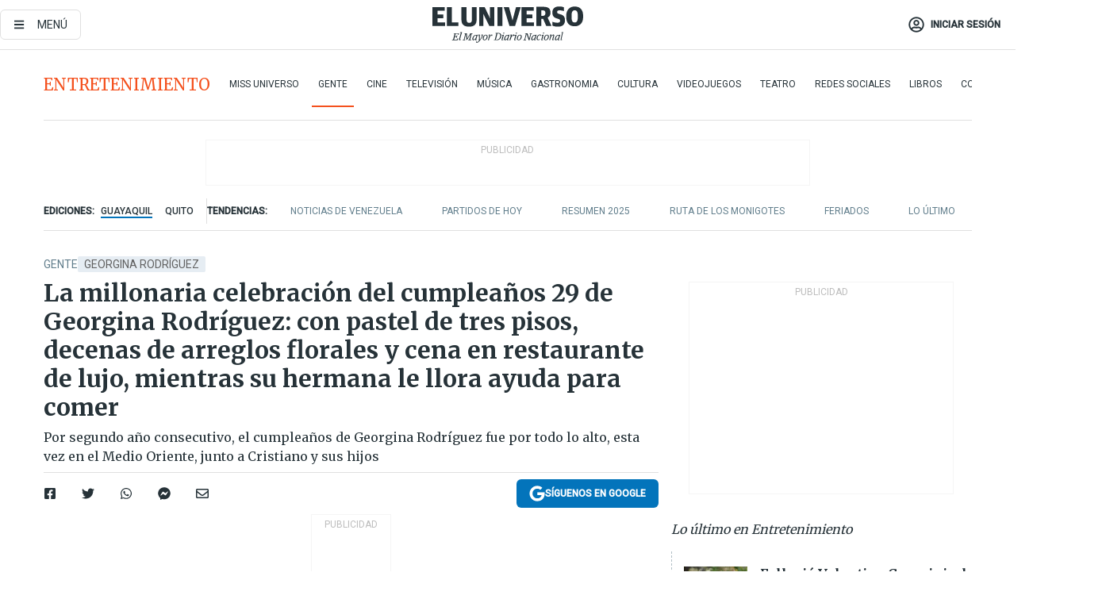

--- FILE ---
content_type: text/html; charset=utf-8
request_url: https://eluniverso-el-universo-prod.cdn.arcpublishing.com/entretenimiento/gente/asi-fue-la-millonaria-celebracion-del-cumpleanos-29-de-georgina-rodriguez-nota/?modulo=lo-ultimo-subseccion&plantilla=ampliada&seccion=Entretenimiento&subseccion=Gente
body_size: 92026
content:
<!DOCTYPE html><html lang="es"><head><meta charset="UTF-8"/><meta name="viewport" content="width=device-width, initial-scale=1, minimum-scale=1, maximum-scale=5"/><meta property="mrf:tags" content="tiponota:driver"/><meta name="robots" content="index, follow"/><meta name="robots" content="max-image-preview:large"/><title>La millonaria celebración del cumpleaños 29 de Georgina Rodríguez: con pastel de tres pisos, decenas de arreglos florales y cena en restaurante de lujo, mientras su hermana le llora ayuda para comer | Gente | Entretenimiento | El Universo</title><meta name="description" content="Por segundo año consecutivo, el cumpleaños de Georgina Rodríguez fue por todo lo alto, esta vez en el Medio Oriente, junto a Cristiano y sus hijos"/><link rel="canonical" href="https://www.eluniverso.com/entretenimiento/gente/asi-fue-la-millonaria-celebracion-del-cumpleanos-29-de-georgina-rodriguez-nota/"/><meta name="abstract" content="Por segundo año consecutivo, el cumpleaños de Georgina Rodríguez fue por todo lo alto, esta vez en el Medio Oriente, junto a Cristiano y sus hijos"/><link rel="amphtml" href="https://www.eluniverso.com/entretenimiento/gente/asi-fue-la-millonaria-celebracion-del-cumpleanos-29-de-georgina-rodriguez-nota/?outputType=amp"/><meta name="twitter:site" content="@eluniversocom"/><meta name="twitter:site:id" content="1597931854"/><meta name="twitter:creator" content="@eluniversocom"/><meta name="twitter:creator:id" content="1597931854"/><meta name="twitter:url" content="https://www.eluniverso.com/entretenimiento/gente/asi-fue-la-millonaria-celebracion-del-cumpleanos-29-de-georgina-rodriguez-nota/"/><meta name="twitter:title" content="La millonaria celebración del cumpleaños 29 de Georgina Rodríguez: con pastel de tres pisos, decenas de arreglos florales y cena en restaurante de lujo, mientras su hermana le llora ayuda para comer"/><meta name="twitter:description" content="Por segundo año consecutivo, el cumpleaños de Georgina Rodríguez fue por todo lo alto, esta vez en el Medio Oriente, junto a Cristiano y sus hijos"/><meta name="twitter:image" content="https://www.eluniverso.com/resizer/v2/A7S7NLPRQFFGNJ5A4RSOFIGU5Y.jpg?auth=960868364b083702412b172db6b30fc1174da81b3e65aeeab9133c46eebe8fda&amp;width=915&amp;height=670&amp;quality=75&amp;smart=true"/><meta property="twitter:card" content="summary_large_image"/><meta name="fb:admins" content="100000069041809"/><meta name="fb:app_id" content="134434890019404"/><meta name="fb:pages" content="61449504559"/><meta name="og:site_name" content="El Universo"/><meta name="og:type" content="article"/><meta name="og:locale" content="es_LA"/><meta name="article:publisher" content="https://www.facebook.com/eluniversoec"/><meta name="og:title" content="La millonaria celebración del cumpleaños 29 de Georgina Rodríguez: con pastel de tres pisos, decenas de arreglos florales y cena en restaurante de lujo, mientras su hermana le llora ayuda para comer"/><meta name="og:url" content="https://www.eluniverso.com/entretenimiento/gente/asi-fue-la-millonaria-celebracion-del-cumpleanos-29-de-georgina-rodriguez-nota/"/><meta name="og:description" content="Por segundo año consecutivo, el cumpleaños de Georgina Rodríguez fue por todo lo alto, esta vez en el Medio Oriente, junto a Cristiano y sus hijos"/><meta name="og:image" content="https://www.eluniverso.com/resizer/v2/A7S7NLPRQFFGNJ5A4RSOFIGU5Y.jpg?auth=960868364b083702412b172db6b30fc1174da81b3e65aeeab9133c46eebe8fda&amp;width=915&amp;height=670&amp;quality=75&amp;smart=true"/><meta name="og:updated_time" content="2023-01-30T16:30:00.489Z"/><meta name="article:section" content="Entretenimiento"/><meta name="article:tag" content="Georgina Rodríguez, Cristiano Ronaldo"/><meta name="article:published_time" content="2023-01-30T16:30:00.497Z"/><meta name="article:modified_time" content="2023-01-30T16:30:00.489Z"/><meta name="article:author" content="Redacción"/><meta name="cXenseParse:pageclass" content="article"/><meta name="cXenseParse:recs:pageclass" content="article"/><meta name="cXenseParse:pagetype" content="nota"/><meta name="cXenseParse:recs:pagetype" content="nota"/><meta name="cXenseParse:section" content="Entretenimiento"/><meta name="cXenseParse:recs:section" content="Entretenimiento"/><meta name="cXenseParse:subsection" content="Gente"/><meta name="cXenseParse:recs:subsection" content="Gente"/><meta name="cXenseParse:nombreTag" content="Georgina Rodríguez"/><meta name="cXenseParse:recs:nombreTag" content="Georgina Rodríguez"/><meta name="cXenseParse:nombreTag" content="Cristiano Ronaldo"/><meta name="cXenseParse:recs:nombreTag" content="Cristiano Ronaldo"/><meta name="cXenseParse:nombreTag" content="driver"/><meta name="cXenseParse:recs:nombreTag" content="driver"/><meta name="cXenseParse:author" content="periodista-cuatro"/><meta name="cXenseParse:recs:author" content="periodista-cuatro"/><meta property="mrf:tags" content="sub-section:Gente"/><meta property="mrf:tags" content="equiporedaccion:Agencia"/><script type="application/ld+json">{"@context":"https://schema.org","@type":"NewsArticle","mainEntityOfPage":{"@type":"WebPage","@id":"https://www.eluniverso.com/entretenimiento/gente/asi-fue-la-millonaria-celebracion-del-cumpleanos-29-de-georgina-rodriguez-nota/"},"headline":"La millonaria celebración del cumpleaños 29 de Georgina Rodríguez: con pastel de tres pisos, decenas de arreglos florales y cena en restaurante de lujo, mientras su hermana le llora ayuda para comer","description":"Por segundo año consecutivo, el cumpleaños de Georgina Rodríguez fue por todo lo alto, esta vez en el Medio Oriente, junto a Cristiano y sus hijos","articleSection":["Entretenimiento"],"keywords":"Georgina Rodríguez,Cristiano Ronaldo,driver","image":["https://www.eluniverso.com/resizer/v2/A7S7NLPRQFFGNJ5A4RSOFIGU5Y.jpg?auth=960868364b083702412b172db6b30fc1174da81b3e65aeeab9133c46eebe8fda&width=915&height=670&quality=75&smart=true"],"datePublished":"2023-01-30T16:30:00.497Z","dateModified":"2023-01-30T16:30:00Z","author":[{"@type":"Person","name":"Periodista Cuatro","url":"https://www.eluniverso.com"}],"publisher":{"@type":"Organization","name":"El Universo","logo":{"@type":"ImageObject","url":"https://www.eluniverso.com/pf/resources/images/el-universo-meta-logo.jpg?d=638"}},"articleBody":"<a href=\"https://www.eluniverso.com/temas/georgina-rodriguez/\" target=\"_blank\">Georgina Rodríguez</a> está cerca de arribar al tercer escalón. Este 27 de enero cumplió 29 años y la celebración tenía que ser por todo lo alto, como acostumbra la novia de <a href=\"https://www.eluniverso.com/temas/cristiano-ronaldo/\" target=\"_blank\">Cristiano Ronaldo</a>, quien el año pasado lo celebró con unas lujosas vacaciones en Dubái.Por segundo año consecutivo, la madre de dos de los cinco hijos de CR7 celebró su vuelta al sol en el Medio Oriente, aunque esta vez en Riad, capital de Arabia Saudita, donde vive desde el pasado mes de diciembre, luego de que su pareja firmara un multimillonario contrato con el equipo saudí Al Nassr.El festejo de la modelo y empresaria no estuvo exento de polémica, y es que, Rodríguez tuvo una lujosa celebración con sus amigas y algunos familiares en medio de las declaraciones de su hermana, Patricia Rodríguez, quien asegura que la novia del futbolista no la ayuda en nada y hasta pasa necesidades.Georgina celebró su 29 cumpleaños en el exclusivo restaurante de gastronomía armenia Lavash. La empresa DawwasEye Event Management se encargó de la decoración del lugar y cumplir con todos los caprichos de la modelo, convirtiendo el espacio con colores blanco, dorado y verde, escribió <a href=\"https://www.univision.com/famosos/georgina-rodriguez-cumpleanos-29-lujoso-festejo-fotos\" target=\"_blank\">Univisión</a>.Como parte de la decoración, en la velada hubo un letrero con la leyenda “Feliz cumpleaños Georgina” (en inglés), de la empresa Neon Taher, sobre una cama de plumas blancas y marco de flores.En una ocasión especial y lujosa no podía faltar un atuendo excéntrico. Georgina posó pasar mostrar la decoración y lucir sus curvas en un entallado vestido blanco que acompañó con un bolso Birkin de Hermes, el cual forma parte de su exclusiva colección de bolsas de diseñador.La comida también tuvo el toque de vanidad. Rodríguez celebró sus 29 años con un menú exclusivo y dos pasteles: el principal de tres pisos de fondant blanco, con el que posó junto a su familia y su bebé Bella, y uno más pequeño de betún rosa.La empresa encargada de la decoración se fijó en cada detalle y desde el menú personalizado de cumpleaños hasta los letreros con la leyenda “Soy Georgina”, nombre de su reality show de <a href=\"https://www.eluniverso.com/temas/netflix/\"><b>Netflix</b></a>, que decoraron los vidrios y hasta los espejos de los baños.Georgina Rodríguez fue recibida desde la entrada del restaurante con una serie de fotografías enmarcadas a lo largo de toda la escalera que lleva a la planta alta, la cual fue reservada para el evento, donde solo estuvieron sus amigos y familiares más allegados y por supuesto, su famoso novio, Cristiano Ronaldo, junto a sus cinco hijos.El exclusivo restaurante sabe tratar a sus famosos clientes, por lo que además del espacio principal, en donde la cumpleañera celebró con todos sus invitados, incluyendo a su hermana Ivana Rodríguez, Lavash destinó un salón privado solo para la modelo y el futbolista.Dicho lugar también estuvo decorado acorde a Georgina con pétalos de rosas, velas, una gran caja de regalo y un enorme ramo de rosas blancas llenaron de romance este espacio, en donde la pareja disfrutó a solas un tiempo romántico.En este salón también estaban los múltiples regalos que recibió junto a decenas de arreglos florales, entre los que destaca una enorme mariposa de miles de rosas blancas y rosas, la cual se presume fue un regalo de su millonario novio.En su Instagram, la modelo publicó un carrete fotográfico con algunas imágenes de la fiesta y agradeció a las personas que asistieron, a quienes “ama con todo su corazón”.“29 años cumplidos rodeada de personas y personitas que amo con todo mi corazón. Agradecida inmensamente a Dios por todo. Gracias a todos por haber dedicado un poquito de vuestro tiempo felicitándome y mandándome tanto cariño”, escribió.Por supuesto la polémica no pudo faltar y es que, a la celebración no asistió su hermana mayor, Patricia Rodríguez, quien la acusa de mala hermana por no ayudarla, al asegurar que vive de “ocupa” en España y que pasa hambre porque no tiene estabilidad económica y tiene dos hijos que mantener. <b>(E)</b>","isAccessibleForFree":true}</script><script type="application/ld+json">{"@context":"https://schema.org","@type":"BreadcrumbList","itemListElement":[{"@type":"ListItem","position":1,"name":"home","item":"https://www.eluniverso.com"},{"@type":"ListItem","position":2,"name":"Entretenimiento","item":"https://www.eluniverso.com/entretenimiento"},{"@type":"ListItem","position":3,"name":"Gente","item":"https://www.eluniverso.com/entretenimiento/gente"},{"@type":"ListItem","position":4,"name":"La millonaria celebración del cumpleaños 29 de Georgina Rodríguez: con pastel de tres pisos, decenas de arreglos florales y cena en restaurante de lujo, mientras su hermana le llora ayuda para comer"}]}</script><link rel="dns-prefetch" href="https://fonts.googleapis.com"/><link rel="preconnect" href="https://fonts.gstatic.com"/><link rel="preload" as="style" href="https://fonts.googleapis.com/css2?family=Merriweather:wght@300;400;700&amp;family=Roboto:wght@300;400;500&amp;display=swap"/><link rel="preconnect" href="https://securepubads.g.doubleclick.net"/><script type="application/javascript" id="polyfill-script">if(!Array.prototype.includes||!(window.Object && window.Object.assign)||!window.Promise||!window.Symbol||!window.fetch){document.write('<script type="application/javascript" src="/pf/dist/engine/polyfill.js?d=871&mxId=00000000" defer=""><\/script>')}</script><script id="fusion-engine-react-script" type="application/javascript" src="/pf/dist/engine/react.js?d=871&amp;mxId=00000000" defer=""></script><script id="fusion-engine-combinations-script" type="application/javascript" src="/pf/dist/components/combinations/default.js?d=871&amp;mxId=00000000" defer=""></script><link id="fusion-template-styles" rel="stylesheet" type="text/css" href="/pf/dist/components/combinations/default.css?d=871&amp;mxId=00000000"/><style data-styled="" data-styled-version="5.3.11">.fSVJiK{font-family:'Roboto',sans-serif;font-size:14px;padding-top:0.5rem;}/*!sc*/
data-styled.g17[id="sc-pye9px"]{content:"fSVJiK,"}/*!sc*/
</style><link rel="alternate" type="application/rss+xml" title="RSS" href="https://www.eluniverso.com/arc/outboundfeeds/rss/?outputType=xml"/><style>.svg-inline--fa,svg:not(:root).svg-inline--fa{overflow:visible}.svg-inline--fa{display:inline-block;font-size:inherit;height:1em;vertical-align:-.13em}.fa-lg{font-size:1.33em;line-height:.75em;vertical-align:-.07em}.fa-sm{font-size:.88em}html{overflow-x:hidden}#app-container .menublue{background-color:#0374bb;position:fixed}#app-container .menugray{background-color:#ebedf1;position:fixed}#app-container .menugray header{background-color:#ffbe00;border-radius:5px;margin-left:1rem;margin-right:1rem}#app-container .prose-text{word-break:break-word}#app-container .embeded-image img{margin:0}#app-container .embeded-image .img-content{margin-left:auto;margin-right:auto}.grecaptcha-badge{visibility:hidden}.swiper{height:100%;overflow:hidden;position:relative;width:100%}.swiper-vertical>.swiper-wrapper{flex-direction:column}.swiper-wrapper{box-sizing:content-box;display:flex;height:100%;position:relative;transition-property:transform;transition-timing-function:var(    --swiper-wrapper-transition-timing-function,initial  );width:100%;z-index:1}.swiper-android .swiper-slide,.swiper-wrapper{transform:translateZ(0)}.swiper-horizontal{touch-action:pan-y}.swiper-vertical{touch-action:pan-x}.swiper-slide{flex-shrink:0;transition-property:transform}.swiper-slide-invisible-blank{visibility:hidden}.swiper-autoheight,.swiper-autoheight .swiper-slide{height:auto}.swiper-autoheight .swiper-wrapper{align-items:flex-start;transition-property:transform,height}.swiper-backface-hidden .swiper-slide{-webkit-backface-visibility:hidden;backface-visibility:hidden;transform:translateZ(0)}.swiper-button-disabled svg{opacity:.3}.swiper-button{height:2.5rem;line-height:2.5rem;width:2.5rem}.prose{color:#263238;max-width:65ch}.prose [class~=lead]{color:#4b5563;font-size:1.25em;line-height:1.6;margin-bottom:1.2em;margin-top:1.2em}.prose a{color:#111827;font-weight:500;text-decoration:none}.prose strong{color:#111827;font-weight:600}.prose ol[type=A]{--list-counter-style:upper-alpha}.prose ol[type=a]{--list-counter-style:lower-alpha}.prose ol[type=A s]{--list-counter-style:upper-alpha}.prose ol[type=a s]{--list-counter-style:lower-alpha}.prose ol[type=I]{--list-counter-style:upper-roman}.prose ol[type=i]{--list-counter-style:lower-roman}.prose ol[type=I s]{--list-counter-style:upper-roman}.prose ol[type=i s]{--list-counter-style:lower-roman}.prose ol[type="1"]{--list-counter-style:decimal}.prose ol>li{padding-left:1.75em;position:relative}.prose ol>li:before{color:#6b7280;content:counter(list-item,var(--list-counter-style,decimal)) ".";font-weight:400;left:0;position:absolute}.prose ul>li{padding-bottom:.5rem;padding-left:1rem;padding-top:.5rem;position:relative}.prose ul>li:before{background-color:#455a64;border-radius:0;content:"";height:.3rem;left:.25em;position:absolute;top:1.3rem;width:.3rem}.prose hr{border-color:#e5e7eb;border-top-width:1px;margin-bottom:3em;margin-top:3em}.prose blockquote{border-left-color:#e5e7eb;border-left-width:.25rem;color:#111827;font-style:italic;font-weight:500;margin-bottom:1.6em;margin-top:1.6em;padding-left:1em;quotes:"\201C" "\201D" "\2018" "\2019"}.prose blockquote p:first-of-type:before{content:open-quote}.prose blockquote p:last-of-type:after{content:close-quote}.prose h1{color:#111827;font-size:2.25em;font-weight:800;line-height:1.1111111;margin-bottom:.8888889em;margin-top:0}.prose h2{color:#111827;font-size:1.5em;font-weight:700;line-height:1.3333333;margin-bottom:1em;margin-top:2em}.prose h3{font-size:1.25em;line-height:1.6;margin-bottom:.6em;margin-top:1.6em}.prose h3,.prose h4{color:#111827;font-weight:600}.prose h4{line-height:1.5;margin-bottom:.5em;margin-top:1.5em}.prose figure figcaption{color:#6b7280;font-size:.875em;line-height:1.4285714;margin-top:.8571429em}.prose code{color:#111827;font-size:.875em;font-weight:600}.prose code:after,.prose code:before{content:"`"}.prose a code{color:#111827}.prose pre{background-color:#1f2937;border-radius:.375rem;color:#e5e7eb;font-size:.875em;line-height:1.7142857;margin-bottom:1.7142857em;margin-top:1.7142857em;overflow-x:auto;padding:.8571429em 1.1428571em}.prose pre code{background-color:transparent;border-radius:0;border-width:0;color:inherit;font-family:inherit;font-size:inherit;font-weight:400;line-height:inherit;padding:0}.prose pre code:after,.prose pre code:before{content:none}.prose table{font-size:.875em;line-height:1.7142857;margin-bottom:2em;margin-top:2em;table-layout:auto;text-align:left;width:100%}.prose thead{border-bottom-color:#d1d5db;border-bottom-width:1px;color:#111827;font-weight:600}.prose thead th{padding-bottom:.5714286em;padding-left:.5714286em;padding-right:.5714286em;vertical-align:bottom}.prose tbody tr{border-bottom-color:#e5e7eb;border-bottom-width:1px}.prose tbody tr:last-child{border-bottom-width:0}.prose tbody td{padding:.5714286em;vertical-align:top}.prose{font-size:1rem;line-height:1.75}.prose p{margin-bottom:1.25em;margin-top:1.25em}.prose figure,.prose img,.prose video{margin-bottom:2em;margin-top:2em}.prose figure>*{margin-bottom:0;margin-top:0}.prose h2 code{font-size:.875em}.prose h3 code{font-size:.9em}.prose ol,.prose ul{margin-bottom:1.25em;margin-top:1.25em}.prose li{margin-bottom:.5em;margin-top:.5em}.prose>ul>li p{margin-bottom:.75em;margin-top:.75em}.prose>ul>li>:first-child{margin-top:1.25em}.prose>ul>li>:last-child{margin-bottom:1.25em}.prose ol ol,.prose ol ul,.prose ul ol,.prose ul ul{margin-bottom:.75em;margin-top:.75em}.prose h2+*,.prose h3+*,.prose h4+*,.prose hr+*{margin-top:0}.prose thead th:first-child{padding-left:0}.prose thead th:last-child{padding-right:0}.prose tbody td:first-child{padding-left:0}.prose tbody td:last-child{padding-right:0}.prose>:first-child{margin-top:0}.prose>:last-child{margin-bottom:0}.prose-lg{font-size:1.125rem;line-height:1.7777778}.prose-lg p{margin-bottom:1.3333333em;margin-top:1.3333333em}.prose-lg [class~=lead]{font-size:1.2222222em;line-height:1.4545455;margin-bottom:1.0909091em;margin-top:1.0909091em}.prose-lg blockquote{margin-bottom:1.6666667em;margin-top:1.6666667em;padding-left:1em}.prose-lg h1{font-size:2.6666667em;line-height:1;margin-bottom:.8333333em;margin-top:0}.prose-lg h2{font-size:1.6666667em;line-height:1.3333333;margin-bottom:1.0666667em;margin-top:1.8666667em}.prose-lg h3{font-size:1.3333333em;line-height:1.5;margin-bottom:.6666667em;margin-top:1.6666667em}.prose-lg h4{line-height:1.5555556;margin-bottom:.4444444em;margin-top:1.7777778em}.prose-lg figure,.prose-lg img,.prose-lg video{margin-bottom:1.7777778em;margin-top:1.7777778em}.prose-lg figure>*{margin-bottom:0;margin-top:0}.prose-lg figure figcaption{font-size:.8888889em;line-height:1.5;margin-top:1em}.prose-lg code{font-size:.8888889em}.prose-lg h2 code{font-size:.8666667em}.prose-lg h3 code{font-size:.875em}.prose-lg pre{border-radius:.375rem;font-size:.8888889em;line-height:1.75;margin-bottom:2em;margin-top:2em;padding:1em 1.5em}.prose-lg ul{margin-bottom:1.3333333em;margin-top:1.3333333em}.prose-lg li{margin-bottom:.6666667em;margin-top:.6666667em}.prose-lg ul>li{padding-left:1rem}.prose-lg ul>li:before{height:.3rem;left:.25em;top:1.3rem;width:.3rem}.prose-lg>ul>li p{margin-bottom:.8888889em;margin-top:.8888889em}.prose-lg>ul>li>:first-child{margin-top:1.3333333em}.prose-lg>ul>li>:last-child{margin-bottom:1.3333333em}.prose-lg ol ol,.prose-lg ol ul,.prose-lg ul ol,.prose-lg ul ul{margin-bottom:.8888889em;margin-top:.8888889em}.prose-lg hr{margin-bottom:3.1111111em;margin-top:3.1111111em}.prose-lg h2+*,.prose-lg h3+*,.prose-lg h4+*,.prose-lg hr+*{margin-top:0}.prose-lg table{font-size:.8888889em;line-height:1.5}.prose-lg thead th{padding-bottom:.75em;padding-left:.75em;padding-right:.75em}.prose-lg thead th:first-child{padding-left:0}.prose-lg thead th:last-child{padding-right:0}.prose-lg tbody td{padding:.75em}.prose-lg tbody td:first-child{padding-left:0}.prose-lg tbody td:last-child{padding-right:0}.prose-lg>:first-child{margin-top:0}.prose-lg>:last-child{margin-bottom:0}#clickio-splash-list{left:0;min-height:1px;right:auto;width:100%}#clickio-splash-iframe{margin:0;min-width:100%;opacity:0;overflow:visible}#clickio-splash-iframe,#clickio-splash-list{bottom:-100px;position:fixed;top:100vh;z-index:-1}#clickio-splash-iframe:not([height="100"]){bottom:0;max-height:100%;max-width:100%;opacity:1;top:0;z-index:2147483647}#clickio-splash-list:has(#clickio-splash-iframe:not([height="100"])){z-index:2147483647}#clickio-splash-list:has(#clickio-splash-iframe[height="100"][width="0"]){display:none}#clickio-splash-iframe[height="100"][width="0"]{display:none}/*! tailwindcss v3.4.4 | MIT License | https://tailwindcss.com*/*,:after,:before{border:0 solid;box-sizing:border-box}:after,:before{--tw-content:""}:host,html{line-height:1.5;-webkit-text-size-adjust:100%;font-family:ui-sans-serif,system-ui,sans-serif,Apple Color Emoji,Segoe UI Emoji,Segoe UI Symbol,Noto Color Emoji;font-feature-settings:normal;font-variation-settings:normal;-moz-tab-size:4;-o-tab-size:4;tab-size:4;-webkit-tap-highlight-color:transparent}body{line-height:inherit;margin:0}hr{border-top-width:1px;color:inherit;height:0}abbr:where([title]){-webkit-text-decoration:underline dotted;text-decoration:underline dotted}h1,h2,h3,h4,h5,h6{font-size:inherit;font-weight:inherit}a{color:inherit;text-decoration:inherit}b,strong{font-weight:bolder}code,kbd,pre,samp{font-family:ui-monospace,SFMono-Regular,Menlo,Monaco,Consolas,Liberation Mono,Courier New,monospace;font-feature-settings:normal;font-size:1em;font-variation-settings:normal}small{font-size:80%}sub,sup{font-size:75%;line-height:0;position:relative;vertical-align:baseline}sub{bottom:-.25em}sup{top:-.5em}table{border-collapse:collapse;border-color:inherit;text-indent:0}button,input,optgroup,select,textarea{color:inherit;font-family:inherit;font-feature-settings:inherit;font-size:100%;font-variation-settings:inherit;font-weight:inherit;letter-spacing:inherit;line-height:inherit;margin:0;padding:0}button,select{text-transform:none}button,input:where([type=button]),input:where([type=reset]),input:where([type=submit]){-webkit-appearance:button;background-color:transparent;background-image:none}:-moz-focusring{outline:auto}:-moz-ui-invalid{box-shadow:none}progress{vertical-align:baseline}::-webkit-inner-spin-button,::-webkit-outer-spin-button{height:auto}[type=search]{-webkit-appearance:textfield;outline-offset:-2px}::-webkit-search-decoration{-webkit-appearance:none}::-webkit-file-upload-button{-webkit-appearance:button;font:inherit}summary{display:list-item}blockquote,dd,dl,figure,h1,h2,h3,h4,h5,h6,hr,p,pre{margin:0}fieldset{margin:0}fieldset,legend{padding:0}menu,ol,ul{list-style:none;margin:0;padding:0}dialog{padding:0}textarea{resize:vertical}input::-moz-placeholder,textarea::-moz-placeholder{color:#9ca3af;opacity:1}input::placeholder,textarea::placeholder{color:#9ca3af;opacity:1}[role=button],button{cursor:pointer}:disabled{cursor:default}audio,canvas,embed,iframe,img,object,svg,video{display:block;vertical-align:middle}img,video{height:auto;max-width:100%}[hidden]{display:none}*,:after,:before{--tw-border-spacing-x:0;--tw-border-spacing-y:0;--tw-translate-x:0;--tw-translate-y:0;--tw-rotate:0;--tw-skew-x:0;--tw-skew-y:0;--tw-scale-x:1;--tw-scale-y:1;--tw-pan-x: ;--tw-pan-y: ;--tw-pinch-zoom: ;--tw-scroll-snap-strictness:proximity;--tw-gradient-from-position: ;--tw-gradient-via-position: ;--tw-gradient-to-position: ;--tw-ordinal: ;--tw-slashed-zero: ;--tw-numeric-figure: ;--tw-numeric-spacing: ;--tw-numeric-fraction: ;--tw-ring-inset: ;--tw-ring-offset-width:0px;--tw-ring-offset-color:#fff;--tw-ring-color:rgba(3,116,187,.5);--tw-ring-offset-shadow:0 0 #0000;--tw-ring-shadow:0 0 #0000;--tw-shadow:0 0 #0000;--tw-shadow-colored:0 0 #0000;--tw-blur: ;--tw-brightness: ;--tw-contrast: ;--tw-grayscale: ;--tw-hue-rotate: ;--tw-invert: ;--tw-saturate: ;--tw-sepia: ;--tw-drop-shadow: ;--tw-backdrop-blur: ;--tw-backdrop-brightness: ;--tw-backdrop-contrast: ;--tw-backdrop-grayscale: ;--tw-backdrop-hue-rotate: ;--tw-backdrop-invert: ;--tw-backdrop-opacity: ;--tw-backdrop-saturate: ;--tw-backdrop-sepia: ;--tw-contain-size: ;--tw-contain-layout: ;--tw-contain-paint: ;--tw-contain-style: }::backdrop{--tw-border-spacing-x:0;--tw-border-spacing-y:0;--tw-translate-x:0;--tw-translate-y:0;--tw-rotate:0;--tw-skew-x:0;--tw-skew-y:0;--tw-scale-x:1;--tw-scale-y:1;--tw-pan-x: ;--tw-pan-y: ;--tw-pinch-zoom: ;--tw-scroll-snap-strictness:proximity;--tw-gradient-from-position: ;--tw-gradient-via-position: ;--tw-gradient-to-position: ;--tw-ordinal: ;--tw-slashed-zero: ;--tw-numeric-figure: ;--tw-numeric-spacing: ;--tw-numeric-fraction: ;--tw-ring-inset: ;--tw-ring-offset-width:0px;--tw-ring-offset-color:#fff;--tw-ring-color:rgba(3,116,187,.5);--tw-ring-offset-shadow:0 0 #0000;--tw-ring-shadow:0 0 #0000;--tw-shadow:0 0 #0000;--tw-shadow-colored:0 0 #0000;--tw-blur: ;--tw-brightness: ;--tw-contrast: ;--tw-grayscale: ;--tw-hue-rotate: ;--tw-invert: ;--tw-saturate: ;--tw-sepia: ;--tw-drop-shadow: ;--tw-backdrop-blur: ;--tw-backdrop-brightness: ;--tw-backdrop-contrast: ;--tw-backdrop-grayscale: ;--tw-backdrop-hue-rotate: ;--tw-backdrop-invert: ;--tw-backdrop-opacity: ;--tw-backdrop-saturate: ;--tw-backdrop-sepia: ;--tw-contain-size: ;--tw-contain-layout: ;--tw-contain-paint: ;--tw-contain-style: }.\!container{margin-left:auto;margin-right:auto;width:100%}.container{margin-left:auto;margin-right:auto;width:100%}@media (min-width:640px){.\!container{max-width:640px}.container{max-width:640px}}@media (min-width:768px){.\!container{max-width:768px}.container{max-width:768px}}@media (min-width:1024px){.\!container{max-width:1024px}.container{max-width:1024px}}@media (min-width:1280px){.\!container{max-width:1280px}.container{max-width:1280px}}.badge{background-color:#e6edf3;border-radius:.125rem;box-sizing:border-box;color:#616161;font-family:Roboto,sans-serif;line-height:1.6;padding:0 .5rem;text-transform:uppercase}.badge-warning{background-color:#fbc02d}.badge-danger{background-color:#d32f2f}.button{background-color:#e6edf3;border-radius:.375rem;box-sizing:border-box;cursor:pointer;font-family:Roboto,sans-serif;outline:none;text-decoration:none;text-transform:uppercase}.button:disabled{cursor:not-allowed;pointer-events:all}.button-primary{background-color:#0374bb;border:1px solid #0374bb;color:#fff}.button-primary:hover{background-color:#0196d8}.button-primary:focus{background-color:#0374bb;border-color:#0196d8}.button-primary:active{background-color:#087ec5}.button-primary:disabled{background-color:#1b7ebb;border-color:#1b7ebb;color:#fff}.button-secondary{background-color:#fff;border:solid #0374bb;color:#0374bb}.button-secondary:focus,.button-secondary:hover{background-color:#e6edf3}.button-secondary:active{background-color:#1b7ebb}.button-secondary:disabled{border-color:#1b7ebb}.button-tertiary{background-color:#fff;border:1px solid #e0e0e0;color:#263238}.button-tertiary:focus,.button-tertiary:hover{background-color:#eceff1}.button-tertiary:active{background-color:#cfd8dc}.button-tertiary:disabled{bordercolor:#b0bec5}.button-destructive{background-color:#d32f2f;border:solid #d32f2f;color:#fff}.button-destructive:hover{background-color:#9a0007}.button-destructive:focus{background-color:#d32f2f;border-color:#9a0007}.button-destructive:active{background-color:#9a0007}.button-destructive:disabled{background-color:#f7d6d5;bordercolor:#f7d6d5;color:#fff}.button-ghost{background-color:transparent;border-color:transparent;color:#0374bb}.button-ghost:focus,.button-ghost:hover{background-color:#e6edf3}.button-ghost:active{background-color:#1b7ebb}.button-special{background-color:transparent;border-color:#fff;color:#fff}.sr-only{height:1px;margin:-1px;overflow:hidden;padding:0;position:absolute;width:1px;clip:rect(0,0,0,0);border-width:0;white-space:nowrap}.pointer-events-none{pointer-events:none}.visible{visibility:visible}.static{position:static}.fixed{position:fixed}.absolute{position:absolute}.relative{position:relative}.\!sticky{position:sticky}.sticky{position:sticky}.inset-0{inset:0}.-inset-y-1{bottom:-.5rem;top:-.5rem}.inset-x-0{left:0;right:0}.inset-y-0{bottom:0;top:0}.-bottom-2{bottom:-1rem}.-bottom-2\.5{bottom:-1.25rem}.-top-1{top:-.5rem}.bottom-0{bottom:0}.bottom-4{bottom:2rem}.left-0{left:0}.left-0\.5{left:.25rem}.left-1\/2{left:50%}.left-2{left:1rem}.left-4{left:2rem}.right-0{right:0}.right-2{right:1rem}.top-0{top:0}.top-0\.5{top:.25rem}.top-2{top:1rem}.top-5{top:2.5rem}.top-7{top:3.5rem}.z-0{z-index:0}.z-10{z-index:10}.z-50{z-index:50}.order-1{order:1}.order-2{order:2}.order-3{order:3}.order-4{order:4}.order-5{order:5}.order-last{order:9999}.col-span-1{grid-column:span 1/span 1}.col-span-10{grid-column:span 10/span 10}.col-span-11{grid-column:span 11/span 11}.col-span-12{grid-column:span 12/span 12}.col-span-2{grid-column:span 2/span 2}.col-span-3{grid-column:span 3/span 3}.col-span-4{grid-column:span 4/span 4}.col-span-5{grid-column:span 5/span 5}.col-span-6{grid-column:span 6/span 6}.col-span-7{grid-column:span 7/span 7}.col-span-8{grid-column:span 8/span 8}.col-span-9{grid-column:span 9/span 9}.row-span-2{grid-row:span 2/span 2}.row-span-3{grid-row:span 3/span 3}.row-span-4{grid-row:span 4/span 4}.row-span-6{grid-row:span 6/span 6}.float-right{float:right}.m-0{margin:0}.m-0\.5{margin:.25rem}.m-1{margin:.5rem}.m-2{margin:1rem}.m-4{margin:2rem}.m-auto{margin:auto}.-mx-2{margin-left:-1rem;margin-right:-1rem}.-mx-4{margin-left:-2rem;margin-right:-2rem}.mx-0{margin-left:0;margin-right:0}.mx-0\.5{margin-left:.25rem;margin-right:.25rem}.mx-1{margin-left:.5rem;margin-right:.5rem}.mx-10{margin-left:5rem;margin-right:5rem}.mx-2{margin-left:1rem;margin-right:1rem}.mx-3{margin-left:1.5rem;margin-right:1.5rem}.mx-4{margin-left:2rem;margin-right:2rem}.mx-5{margin-left:2.5rem;margin-right:2.5rem}.mx-6{margin-left:3rem;margin-right:3rem}.mx-7{margin-left:3.5rem;margin-right:3.5rem}.mx-8{margin-left:4rem;margin-right:4rem}.mx-9{margin-left:4.5rem;margin-right:4.5rem}.mx-auto{margin-left:auto;margin-right:auto}.my-0{margin-bottom:0;margin-top:0}.my-0\.5{margin-bottom:.25rem;margin-top:.25rem}.my-1{margin-bottom:.5rem;margin-top:.5rem}.my-2{margin-bottom:1rem;margin-top:1rem}.my-3{margin-bottom:1.5rem;margin-top:1.5rem}.my-4{margin-bottom:2rem;margin-top:2rem}.my-5{margin-bottom:2.5rem;margin-top:2.5rem}.-ml-2{margin-left:-1rem}.-mt-1{margin-top:-.5rem}.mb-0{margin-bottom:0}.mb-0\.5{margin-bottom:.25rem}.mb-1{margin-bottom:.5rem}.mb-2{margin-bottom:1rem}.mb-3{margin-bottom:1.5rem}.mb-4{margin-bottom:2rem}.mb-5{margin-bottom:2.5rem}.mb-6{margin-bottom:3rem}.mb-7{margin-bottom:3.5rem}.mb-8{margin-bottom:4rem}.mb-9{margin-bottom:4.5rem}.ml-0{margin-left:0}.ml-0\.5{margin-left:.25rem}.ml-1{margin-left:.5rem}.ml-11{margin-left:5.5rem}.ml-2{margin-left:1rem}.ml-3{margin-left:1.5rem}.ml-4{margin-left:2rem}.mr-0{margin-right:0}.mr-0\.5{margin-right:.25rem}.mr-1{margin-right:.5rem}.mr-2{margin-right:1rem}.mr-4{margin-right:2rem}.mt-0{margin-top:0}.mt-0\.5{margin-top:.25rem}.mt-1{margin-top:.5rem}.mt-2{margin-top:1rem}.mt-3{margin-top:1.5rem}.mt-4{margin-top:2rem}.mt-5{margin-top:2.5rem}.mt-6{margin-top:3rem}.mt-7{margin-top:3.5rem}.mt-8{margin-top:4rem}.mt-9{margin-top:4.5rem}.box-border{box-sizing:border-box}.\!block{display:block}.block{display:block}.inline-block{display:inline-block}.inline{display:inline}.flex{display:flex}.inline-flex{display:inline-flex}.table{display:table}.grid{display:grid}.hidden{display:none}.h-0{height:0}.h-0\.5{height:.25rem}.h-1{height:.5rem}.h-10{height:5rem}.h-12{height:6.5rem}.h-13{height:8rem}.h-2{height:1rem}.h-3{height:1.5rem}.h-4{height:2rem}.h-44{height:11rem}.h-48{height:12rem}.h-5{height:2.5rem}.h-56{height:14rem}.h-6{height:3rem}.h-64{height:16rem}.h-7{height:3.5rem}.h-8{height:4rem}.h-9{height:4.5rem}.h-96{height:24rem}.h-\[400px\]{height:400px}.h-\[600px\]{height:600px}.h-auto{height:auto}.h-full{height:100%}.h-max{height:-moz-max-content;height:max-content}.max-h-full{max-height:100%}.w-1{width:.5rem}.w-1\/2{width:50%}.w-1\/3{width:33.333333%}.w-1\/4{width:25%}.w-1\/5{width:20%}.w-10{width:5rem}.w-11{width:5.5rem}.w-11\/12{width:91.666667%}.w-12{width:6.5rem}.w-14{width:9rem}.w-2{width:1rem}.w-2\/5{width:40%}.w-3{width:1.5rem}.w-3\/12{width:25%}.w-3\/4{width:75%}.w-3\/5{width:60%}.w-3\/6{width:50%}.w-4{width:2rem}.w-4\/5{width:80%}.w-44{width:11rem}.w-48{width:12rem}.w-5{width:2.5rem}.w-56{width:14rem}.w-6{width:3rem}.w-64{width:16rem}.w-7{width:3.5rem}.w-8{width:4rem}.w-9{width:4.5rem}.w-\[270px\]{width:270px}.w-\[300px\]{width:300px}.w-full{width:100%}.min-w-1\/2{min-width:50%}.min-w-1\/3{min-width:30%}.min-w-1\/5{min-width:20%}.min-w-16{min-width:10rem}.min-w-3\/4{min-width:75%}.min-w-full{min-width:100%}.max-w-14{max-width:12rem}.max-w-17{max-width:15rem}.max-w-20{max-width:18rem}.max-w-4{max-width:2rem}.max-w-4xl{max-width:56rem}.max-w-full{max-width:100%}.max-w-lg{max-width:32rem}.max-w-none{max-width:none}.max-w-screen-lg{max-width:1024px}.max-w-screen-md{max-width:768px}.max-w-sm{max-width:24rem}.flex-1{flex:1 1 0%}.flex-auto{flex:1 1 auto}.flex-none{flex:none}.flex-shrink-0{flex-shrink:0}.basis-1\/4{flex-basis:25%}.basis-3\/4{flex-basis:75%}.-translate-x-1\/2{--tw-translate-x:-50%}.-translate-x-1\/2,.transform{transform:translate(var(--tw-translate-x),var(--tw-translate-y)) rotate(var(--tw-rotate)) skewX(var(--tw-skew-x)) skewY(var(--tw-skew-y)) scaleX(var(--tw-scale-x)) scaleY(var(--tw-scale-y))}@keyframes fade-in-up{0%{opacity:0;transform:translateY(10px)}to{opacity:1;transform:translateY(0)}}.animate-fade-in-up{animation:fade-in-up .5s ease-out}@keyframes pulse{50%{opacity:.5}}.animate-pulse{animation:pulse 2s cubic-bezier(.4,0,.6,1) infinite}@keyframes slide-in-down{0%{transform:translate3d(0,-100%,0);visibility:visible}to{transform:translateZ(0)}}.animate-slide-in-down{animation:slide-in-down .5s ease-out}.cursor-default{cursor:default}.cursor-not-allowed{cursor:not-allowed}.cursor-pointer{cursor:pointer}.resize{resize:both}.list-disc{list-style-type:disc}.appearance-none{-webkit-appearance:none;-moz-appearance:none;appearance:none}.auto-rows-max{grid-auto-rows:max-content}.grid-cols-1{grid-template-columns:repeat(1,minmax(0,1fr))}.grid-cols-12{grid-template-columns:repeat(12,minmax(0,1fr))}.grid-cols-2{grid-template-columns:repeat(2,minmax(0,1fr))}.grid-cols-3{grid-template-columns:repeat(3,minmax(0,1fr))}.grid-cols-6{grid-template-columns:repeat(6,minmax(0,1fr))}.grid-cols-9{grid-template-columns:repeat(9,minmax(0,1fr))}.grid-rows-6{grid-template-rows:repeat(6,minmax(0,1fr))}.flex-row{flex-direction:row}.flex-row-reverse{flex-direction:row-reverse}.flex-col{flex-direction:column}.flex-col-reverse{flex-direction:column-reverse}.flex-wrap{flex-wrap:wrap}.place-items-center{place-items:center}.content-center{align-content:center}.items-start{align-items:flex-start}.items-end{align-items:flex-end}.items-center{align-items:center}.items-baseline{align-items:baseline}.justify-start{justify-content:flex-start}.justify-end{justify-content:flex-end}.justify-center{justify-content:center}.justify-between{justify-content:space-between}.justify-around{justify-content:space-around}.justify-evenly{justify-content:space-evenly}.justify-items-center{justify-items:center}.gap-1{gap:.5rem}.gap-2{gap:1rem}.gap-3{gap:1.5rem}.gap-4{gap:2rem}.gap-6{gap:3rem}.gap-x-2{-moz-column-gap:1rem;column-gap:1rem}.space-x-1>:not([hidden])~:not([hidden]){--tw-space-x-reverse:0;margin-left:calc(.5rem*(1 - var(--tw-space-x-reverse)));margin-right:calc(.5rem*var(--tw-space-x-reverse))}.space-x-2>:not([hidden])~:not([hidden]){--tw-space-x-reverse:0;margin-left:calc(1rem*(1 - var(--tw-space-x-reverse)));margin-right:calc(1rem*var(--tw-space-x-reverse))}.space-x-3>:not([hidden])~:not([hidden]){--tw-space-x-reverse:0;margin-left:calc(1.5rem*(1 - var(--tw-space-x-reverse)));margin-right:calc(1.5rem*var(--tw-space-x-reverse))}.space-x-4>:not([hidden])~:not([hidden]){--tw-space-x-reverse:0;margin-left:calc(2rem*(1 - var(--tw-space-x-reverse)));margin-right:calc(2rem*var(--tw-space-x-reverse))}.space-x-5>:not([hidden])~:not([hidden]){--tw-space-x-reverse:0;margin-left:calc(2.5rem*(1 - var(--tw-space-x-reverse)));margin-right:calc(2.5rem*var(--tw-space-x-reverse))}.space-x-6>:not([hidden])~:not([hidden]){--tw-space-x-reverse:0;margin-left:calc(3rem*(1 - var(--tw-space-x-reverse)));margin-right:calc(3rem*var(--tw-space-x-reverse))}.space-y-1>:not([hidden])~:not([hidden]){--tw-space-y-reverse:0;margin-bottom:calc(.5rem*var(--tw-space-y-reverse));margin-top:calc(.5rem*(1 - var(--tw-space-y-reverse)))}.space-y-2>:not([hidden])~:not([hidden]){--tw-space-y-reverse:0;margin-bottom:calc(1rem*var(--tw-space-y-reverse));margin-top:calc(1rem*(1 - var(--tw-space-y-reverse)))}.space-y-3>:not([hidden])~:not([hidden]){--tw-space-y-reverse:0;margin-bottom:calc(1.5rem*var(--tw-space-y-reverse));margin-top:calc(1.5rem*(1 - var(--tw-space-y-reverse)))}.space-y-4>:not([hidden])~:not([hidden]){--tw-space-y-reverse:0;margin-bottom:calc(2rem*var(--tw-space-y-reverse));margin-top:calc(2rem*(1 - var(--tw-space-y-reverse)))}.space-y-5>:not([hidden])~:not([hidden]){--tw-space-y-reverse:0;margin-bottom:calc(2.5rem*var(--tw-space-y-reverse));margin-top:calc(2.5rem*(1 - var(--tw-space-y-reverse)))}.space-y-6>:not([hidden])~:not([hidden]){--tw-space-y-reverse:0;margin-bottom:calc(3rem*var(--tw-space-y-reverse));margin-top:calc(3rem*(1 - var(--tw-space-y-reverse)))}.divide-x>:not([hidden])~:not([hidden]){--tw-divide-x-reverse:0;border-left-width:calc(1px*(1 - var(--tw-divide-x-reverse)));border-right-width:calc(1px*var(--tw-divide-x-reverse))}.divide-y>:not([hidden])~:not([hidden]){--tw-divide-y-reverse:0;border-bottom-width:calc(1px*var(--tw-divide-y-reverse));border-top-width:calc(1px*(1 - var(--tw-divide-y-reverse)))}.self-center{align-self:center}.justify-self-center{justify-self:center}.overflow-auto{overflow:auto}.overflow-hidden{overflow:hidden}.overflow-x-auto{overflow-x:auto}.overflow-y-auto{overflow-y:auto}.truncate{overflow:hidden;text-overflow:ellipsis;white-space:nowrap}.whitespace-normal{white-space:normal}.whitespace-nowrap{white-space:nowrap}.whitespace-pre{white-space:pre}.break-words{overflow-wrap:break-word}.rounded{border-radius:.25rem}.rounded-2xl{border-radius:1rem}.rounded-full{border-radius:9999px}.rounded-lg{border-radius:.5rem}.rounded-md{border-radius:.375rem}.rounded-sm{border-radius:.125rem}.rounded-xl{border-radius:.75rem}.rounded-b-lg{border-bottom-left-radius:.5rem;border-bottom-right-radius:.5rem}.rounded-b-md{border-bottom-right-radius:.375rem}.rounded-b-md,.rounded-l-md{border-bottom-left-radius:.375rem}.rounded-l-md{border-top-left-radius:.375rem}.rounded-r-md{border-bottom-right-radius:.375rem}.rounded-r-md,.rounded-t-md{border-top-right-radius:.375rem}.rounded-t-md{border-top-left-radius:.375rem}.border{border-width:1px}.border-0{border-width:0}.border-2{border-width:2px}.border-4{border-width:4px}.border-b{border-bottom-width:1px}.border-b-2{border-bottom-width:2px}.border-b-4{border-bottom-width:4px}.border-l{border-left-width:1px}.border-l-2{border-left-width:2px}.border-r{border-right-width:1px}.border-r-2{border-right-width:2px}.border-t{border-top-width:1px}.border-t-2{border-top-width:2px}.border-t-4{border-top-width:4px}.border-solid{border-style:solid}.border-dashed{border-style:dashed}.border-dotted{border-style:dotted}.border-none{border-style:none}.border-badge-100{--tw-border-opacity:1;border-color:rgb(237 28 35/var(--tw-border-opacity))}.border-black{--tw-border-opacity:1;border-color:rgb(0 0 0/var(--tw-border-opacity))}.border-blue-100{--tw-border-opacity:1;border-color:rgb(27 126 187/var(--tw-border-opacity))}.border-blue-400{--tw-border-opacity:1;border-color:rgb(94 146 243/var(--tw-border-opacity))}.border-blue-500{--tw-border-opacity:1;border-color:rgb(3 116 187/var(--tw-border-opacity))}.border-blue-800{--tw-border-opacity:1;border-color:rgb(8 126 197/var(--tw-border-opacity))}.border-danger-500{--tw-border-opacity:1;border-color:rgb(211 47 47/var(--tw-border-opacity))}.border-deportes-600{--tw-border-opacity:1;border-color:rgb(39 135 49/var(--tw-border-opacity))}.border-entretenimiento-600{--tw-border-opacity:1;border-color:rgb(244 81 30/var(--tw-border-opacity))}.border-green-600{--tw-border-opacity:1;border-color:rgb(86 184 98/var(--tw-border-opacity))}.border-grey-100{--tw-border-opacity:1;border-color:rgb(245 245 245/var(--tw-border-opacity))}.border-grey-200{--tw-border-opacity:1;border-color:rgb(238 238 238/var(--tw-border-opacity))}.border-grey-300{--tw-border-opacity:1;border-color:rgb(224 224 224/var(--tw-border-opacity))}.border-grey-400{--tw-border-opacity:1;border-color:rgb(189 189 189/var(--tw-border-opacity))}.border-grey-800{--tw-border-opacity:1;border-color:rgb(66 66 66/var(--tw-border-opacity))}.border-information-200{--tw-border-opacity:1;border-color:rgb(207 230 250/var(--tw-border-opacity))}.border-information-500{--tw-border-opacity:1;border-color:rgb(21 101 192/var(--tw-border-opacity))}.border-larevista-600{--tw-border-opacity:1;border-color:rgb(198 5 37/var(--tw-border-opacity))}.border-light{--tw-border-opacity:1;border-color:rgb(84 110 122/var(--tw-border-opacity))}.border-opinion-600{--tw-border-opacity:1;border-color:rgb(142 36 170/var(--tw-border-opacity))}.border-prensa-100{--tw-border-opacity:1;border-color:rgb(255 190 0/var(--tw-border-opacity))}.border-silver-100{--tw-border-opacity:1;border-color:rgb(207 216 220/var(--tw-border-opacity))}.border-silver-200{--tw-border-opacity:1;border-color:rgb(176 190 197/var(--tw-border-opacity))}.border-silver-400{--tw-border-opacity:1;border-color:rgb(120 144 156/var(--tw-border-opacity))}.border-silver-50{--tw-border-opacity:1;border-color:rgb(236 239 241/var(--tw-border-opacity))}.border-silver-500{--tw-border-opacity:1;border-color:rgb(96 125 139/var(--tw-border-opacity))}.border-silver-800{--tw-border-opacity:1;border-color:rgb(55 71 79/var(--tw-border-opacity))}.border-silver-900{--tw-border-opacity:1;border-color:rgb(38 50 56/var(--tw-border-opacity))}.border-skyblue-500{--tw-border-opacity:1;border-color:rgb(136 178 220/var(--tw-border-opacity))}.border-transparent{border-color:transparent}.border-white{--tw-border-opacity:1;border-color:rgb(255 255 255/var(--tw-border-opacity))}.bg-\[\#dd4a14\]{--tw-bg-opacity:1;background-color:rgb(221 74 20/var(--tw-bg-opacity))}.bg-badge-100{--tw-bg-opacity:1;background-color:rgb(237 28 35/var(--tw-bg-opacity))}.bg-badge-200{--tw-bg-opacity:1;background-color:rgb(68 169 223/var(--tw-bg-opacity))}.bg-badge-300{--tw-bg-opacity:1;background-color:rgb(121 145 157/var(--tw-bg-opacity))}.bg-badge-400{--tw-bg-opacity:1;background-color:rgb(241 241 241/var(--tw-bg-opacity))}.bg-badge-600{--tw-bg-opacity:1;background-color:rgb(254 122 1/var(--tw-bg-opacity))}.bg-benefits{--tw-bg-opacity:1;background-color:rgb(242 242 242/var(--tw-bg-opacity))}.bg-blackfriday-200{--tw-bg-opacity:1;background-color:rgb(220 174 89/var(--tw-bg-opacity))}.bg-blue-200{--tw-bg-opacity:1;background-color:rgb(4 57 116/var(--tw-bg-opacity))}.bg-blue-50{--tw-bg-opacity:1;background-color:rgb(230 237 243/var(--tw-bg-opacity))}.bg-blue-500{--tw-bg-opacity:1;background-color:rgb(3 116 187/var(--tw-bg-opacity))}.bg-blue-600{--tw-bg-opacity:1;background-color:rgb(1 150 216/var(--tw-bg-opacity))}.bg-blue-700{--tw-bg-opacity:1;background-color:rgb(8 79 141/var(--tw-bg-opacity))}.bg-blue-800{--tw-bg-opacity:1;background-color:rgb(8 126 197/var(--tw-bg-opacity))}.bg-copaamerica-100{--tw-bg-opacity:1;background-color:rgb(170 33 37/var(--tw-bg-opacity))}.bg-copaamerica-200{--tw-bg-opacity:1;background-color:rgb(39 93 175/var(--tw-bg-opacity))}.bg-danger-500{--tw-bg-opacity:1;background-color:rgb(211 47 47/var(--tw-bg-opacity))}.bg-deportes-600{--tw-bg-opacity:1;background-color:rgb(39 135 49/var(--tw-bg-opacity))}.bg-green-600{--tw-bg-opacity:1;background-color:rgb(86 184 98/var(--tw-bg-opacity))}.bg-grey-100{--tw-bg-opacity:1;background-color:rgb(245 245 245/var(--tw-bg-opacity))}.bg-grey-1000{--tw-bg-opacity:1;background-color:rgb(54 71 79/var(--tw-bg-opacity))}.bg-grey-200{--tw-bg-opacity:1;background-color:rgb(238 238 238/var(--tw-bg-opacity))}.bg-grey-300{--tw-bg-opacity:1;background-color:rgb(224 224 224/var(--tw-bg-opacity))}.bg-grey-50{--tw-bg-opacity:1;background-color:rgb(250 250 250/var(--tw-bg-opacity))}.bg-grey-500{--tw-bg-opacity:1;background-color:rgb(158 158 158/var(--tw-bg-opacity))}.bg-grey-700{--tw-bg-opacity:1;background-color:rgb(97 97 97/var(--tw-bg-opacity))}.bg-grey-900{--tw-bg-opacity:1;background-color:rgb(33 33 33/var(--tw-bg-opacity))}.bg-mundial-100{--tw-bg-opacity:1;background-color:rgb(128 25 46/var(--tw-bg-opacity))}.bg-prensa-100{--tw-bg-opacity:1;background-color:rgb(255 190 0/var(--tw-bg-opacity))}.bg-silver-100{--tw-bg-opacity:1;background-color:rgb(207 216 220/var(--tw-bg-opacity))}.bg-silver-1000{--tw-bg-opacity:1;background-color:rgb(241 243 244/var(--tw-bg-opacity))}.bg-silver-200{--tw-bg-opacity:1;background-color:rgb(176 190 197/var(--tw-bg-opacity))}.bg-silver-50{--tw-bg-opacity:1;background-color:rgb(236 239 241/var(--tw-bg-opacity))}.bg-silver-600{--tw-bg-opacity:1;background-color:rgb(84 110 122/var(--tw-bg-opacity))}.bg-silver-700{--tw-bg-opacity:1;background-color:rgb(69 90 100/var(--tw-bg-opacity))}.bg-silver-800{--tw-bg-opacity:1;background-color:rgb(55 71 79/var(--tw-bg-opacity))}.bg-silver-900{--tw-bg-opacity:1;background-color:rgb(38 50 56/var(--tw-bg-opacity))}.bg-skyblue-100,.bg-skyblue-200{--tw-bg-opacity:1;background-color:rgb(239 244 252/var(--tw-bg-opacity))}.bg-skyblue-300{--tw-bg-opacity:1;background-color:rgb(38 182 253/var(--tw-bg-opacity))}.bg-sucess-800{--tw-bg-opacity:1;background-color:rgb(8 127 35/var(--tw-bg-opacity))}.bg-transparent{background-color:transparent}.bg-warning-500{--tw-bg-opacity:1;background-color:rgb(251 192 45/var(--tw-bg-opacity))}.bg-white{--tw-bg-opacity:1;background-color:rgb(255 255 255/var(--tw-bg-opacity))}.bg-gradient-to-b{background-image:linear-gradient(to bottom,var(--tw-gradient-stops))}.bg-gradient-to-r{background-image:linear-gradient(to right,var(--tw-gradient-stops))}.from-blue-500{--tw-gradient-from:#0374bb var(--tw-gradient-from-position);--tw-gradient-to:rgba(3,116,187,0) var(--tw-gradient-to-position);--tw-gradient-stops:var(--tw-gradient-from),var(--tw-gradient-to)}.from-grey-500{--tw-gradient-from:#9e9e9e var(--tw-gradient-from-position);--tw-gradient-to:hsla(0,0%,62%,0) var(--tw-gradient-to-position);--tw-gradient-stops:var(--tw-gradient-from),var(--tw-gradient-to)}.to-green-500{--tw-gradient-to:#92df56 var(--tw-gradient-to-position)}.to-grey-800{--tw-gradient-to:#424242 var(--tw-gradient-to-position)}.object-contain{-o-object-fit:contain;object-fit:contain}.object-cover{-o-object-fit:cover;object-fit:cover}.p-0{padding:0}.p-0\.5{padding:.25rem}.p-1{padding:.5rem}.p-2{padding:1rem}.p-3{padding:1.5rem}.p-4{padding:2rem}.px-0{padding-left:0;padding-right:0}.px-0\.5{padding-left:.25rem;padding-right:.25rem}.px-1{padding-left:.5rem;padding-right:.5rem}.px-2{padding-left:1rem;padding-right:1rem}.px-3{padding-left:1.5rem;padding-right:1.5rem}.px-4{padding-left:2rem;padding-right:2rem}.py-0{padding-bottom:0;padding-top:0}.py-0\.5{padding-bottom:.25rem;padding-top:.25rem}.py-1{padding-bottom:.5rem;padding-top:.5rem}.py-2{padding-bottom:1rem;padding-top:1rem}.py-3{padding-bottom:1.5rem;padding-top:1.5rem}.py-4{padding-bottom:2rem;padding-top:2rem}.py-5{padding-bottom:2.5rem;padding-top:2.5rem}.py-6{padding-bottom:3rem;padding-top:3rem}.pb-0{padding-bottom:0}.pb-0\.5{padding-bottom:.25rem}.pb-1{padding-bottom:.5rem}.pb-2{padding-bottom:1rem}.pb-3{padding-bottom:1.5rem}.pb-4{padding-bottom:2rem}.pb-6{padding-bottom:3rem}.pb-\[\.2rem\]{padding-bottom:.2rem}.pl-1{padding-left:.5rem}.pl-2{padding-left:1rem}.pr-0{padding-right:0}.pr-1{padding-right:.5rem}.pr-10{padding-right:5rem}.pr-11{padding-right:5.5rem}.pr-2{padding-right:1rem}.pr-3{padding-right:1.5rem}.pr-4{padding-right:2rem}.pt-0{padding-top:0}.pt-0\.5{padding-top:.25rem}.pt-1{padding-top:.5rem}.pt-10{padding-top:5rem}.pt-2{padding-top:1rem}.pt-3{padding-top:1.5rem}.pt-4{padding-top:2rem}.pt-6{padding-top:3rem}.pt-\[\.2rem\]{padding-top:.2rem}.text-left{text-align:left}.text-center{text-align:center}.text-right{text-align:right}.text-justify{text-align:justify}.text-end{text-align:end}.align-middle{vertical-align:middle}.font-primary{font-family:Merriweather,serif}.font-secondary{font-family:Roboto,sans-serif}.text-2xl{font-size:1.5rem;line-height:2rem}.text-3xl{font-size:1.875rem;line-height:2.25rem}.text-4xl{font-size:2.25rem;line-height:2.5rem}.text-base{font-size:1rem;line-height:1.5rem}.text-lg{font-size:1.125rem;line-height:1.75rem}.text-sm{font-size:.875rem;line-height:1.25rem}.text-xl{font-size:1.25rem;line-height:1.75rem}.text-xs{font-size:.75rem;line-height:1rem}.font-bold{font-weight:700}.font-medium{font-weight:500}.font-normal{font-weight:400}.font-semibold{font-weight:600}.uppercase{text-transform:uppercase}.capitalize{text-transform:capitalize}.normal-case{text-transform:none}.italic{font-style:italic}.not-italic{font-style:normal}.leading-4{line-height:1rem}.leading-5{line-height:1.25rem}.leading-6{line-height:1.5rem}.leading-7{line-height:1.75rem}.leading-9{line-height:2.25rem}.leading-loose{line-height:2}.text-badge-100{--tw-text-opacity:1;color:rgb(237 28 35/var(--tw-text-opacity))}.text-badge-200{--tw-text-opacity:1;color:rgb(68 169 223/var(--tw-text-opacity))}.text-badge-300{--tw-text-opacity:1;color:rgb(121 145 157/var(--tw-text-opacity))}.text-badge-600{--tw-text-opacity:1;color:rgb(254 122 1/var(--tw-text-opacity))}.text-black{--tw-text-opacity:1;color:rgb(0 0 0/var(--tw-text-opacity))}.text-blue-200{--tw-text-opacity:1;color:rgb(4 57 116/var(--tw-text-opacity))}.text-blue-500{--tw-text-opacity:1;color:rgb(3 116 187/var(--tw-text-opacity))}.text-blue-600{--tw-text-opacity:1;color:rgb(1 150 216/var(--tw-text-opacity))}.text-blue-700{--tw-text-opacity:1;color:rgb(8 79 141/var(--tw-text-opacity))}.text-copaamerica-200{--tw-text-opacity:1;color:rgb(39 93 175/var(--tw-text-opacity))}.text-danger-500{--tw-text-opacity:1;color:rgb(211 47 47/var(--tw-text-opacity))}.text-deportes-600{--tw-text-opacity:1;color:rgb(39 135 49/var(--tw-text-opacity))}.text-entretenimiento-600{--tw-text-opacity:1;color:rgb(244 81 30/var(--tw-text-opacity))}.text-entretenimiento-900{--tw-text-opacity:1;color:rgb(191 54 12/var(--tw-text-opacity))}.text-green-600{--tw-text-opacity:1;color:rgb(86 184 98/var(--tw-text-opacity))}.text-grey-1000{--tw-text-opacity:1;color:rgb(54 71 79/var(--tw-text-opacity))}.text-grey-400{--tw-text-opacity:1;color:rgb(189 189 189/var(--tw-text-opacity))}.text-grey-500{--tw-text-opacity:1;color:rgb(158 158 158/var(--tw-text-opacity))}.text-grey-600{--tw-text-opacity:1;color:rgb(117 117 117/var(--tw-text-opacity))}.text-grey-700{--tw-text-opacity:1;color:rgb(97 97 97/var(--tw-text-opacity))}.text-grey-800{--tw-text-opacity:1;color:rgb(66 66 66/var(--tw-text-opacity))}.text-grey-900{--tw-text-opacity:1;color:rgb(33 33 33/var(--tw-text-opacity))}.text-information-500{--tw-text-opacity:1;color:rgb(21 101 192/var(--tw-text-opacity))}.text-larevista-600{--tw-text-opacity:1;color:rgb(198 5 37/var(--tw-text-opacity))}.text-mundial-100{--tw-text-opacity:1;color:rgb(128 25 46/var(--tw-text-opacity))}.text-opinion-600{--tw-text-opacity:1;color:rgb(142 36 170/var(--tw-text-opacity))}.text-prensa-100{--tw-text-opacity:1;color:rgb(255 190 0/var(--tw-text-opacity))}.text-prensa-200{--tw-text-opacity:1;color:rgb(51 51 51/var(--tw-text-opacity))}.text-silver-200{--tw-text-opacity:1;color:rgb(176 190 197/var(--tw-text-opacity))}.text-silver-300{--tw-text-opacity:1;color:rgb(144 164 174/var(--tw-text-opacity))}.text-silver-500{--tw-text-opacity:1;color:rgb(96 125 139/var(--tw-text-opacity))}.text-silver-600{--tw-text-opacity:1;color:rgb(84 110 122/var(--tw-text-opacity))}.text-silver-900{--tw-text-opacity:1;color:rgb(38 50 56/var(--tw-text-opacity))}.text-skyblue-300{--tw-text-opacity:1;color:rgb(38 182 253/var(--tw-text-opacity))}.text-skyblue-900{--tw-text-opacity:1;color:rgb(1 114 184/var(--tw-text-opacity))}.text-white{--tw-text-opacity:1;color:rgb(255 255 255/var(--tw-text-opacity))}.text-opacity-0{--tw-text-opacity:0}.text-opacity-10{--tw-text-opacity:0.1}.underline{text-decoration-line:underline}.line-through{text-decoration-line:line-through}.no-underline{text-decoration-line:none}.placeholder-silver-700::-moz-placeholder{--tw-placeholder-opacity:1;color:rgb(69 90 100/var(--tw-placeholder-opacity))}.placeholder-silver-700::placeholder{--tw-placeholder-opacity:1;color:rgb(69 90 100/var(--tw-placeholder-opacity))}.opacity-50{opacity:.5}.shadow{--tw-shadow:0 1px 3px 0 rgba(0,0,0,.1),0 1px 2px -1px rgba(0,0,0,.1);--tw-shadow-colored:0 1px 3px 0 var(--tw-shadow-color),0 1px 2px -1px var(--tw-shadow-color)}.shadow,.shadow-lg{box-shadow:var(--tw-ring-offset-shadow,0 0 #0000),var(--tw-ring-shadow,0 0 #0000),var(--tw-shadow)}.shadow-lg{--tw-shadow:0 10px 15px -3px rgba(0,0,0,.1),0 4px 6px -4px rgba(0,0,0,.1);--tw-shadow-colored:0 10px 15px -3px var(--tw-shadow-color),0 4px 6px -4px var(--tw-shadow-color)}.shadow-md{--tw-shadow:0 4px 6px -1px rgba(0,0,0,.1),0 2px 4px -2px rgba(0,0,0,.1);--tw-shadow-colored:0 4px 6px -1px var(--tw-shadow-color),0 2px 4px -2px var(--tw-shadow-color)}.shadow-md,.shadow-sm{box-shadow:var(--tw-ring-offset-shadow,0 0 #0000),var(--tw-ring-shadow,0 0 #0000),var(--tw-shadow)}.shadow-sm{--tw-shadow:0 1px 2px 0 rgba(0,0,0,.05);--tw-shadow-colored:0 1px 2px 0 var(--tw-shadow-color)}.shadow-xl{--tw-shadow:0 20px 25px -5px rgba(0,0,0,.1),0 8px 10px -6px rgba(0,0,0,.1);--tw-shadow-colored:0 20px 25px -5px var(--tw-shadow-color),0 8px 10px -6px var(--tw-shadow-color);box-shadow:var(--tw-ring-offset-shadow,0 0 #0000),var(--tw-ring-shadow,0 0 #0000),var(--tw-shadow)}.outline-none{outline:2px solid transparent;outline-offset:2px}.filter{filter:var(--tw-blur) var(--tw-brightness) var(--tw-contrast) var(--tw-grayscale) var(--tw-hue-rotate) var(--tw-invert) var(--tw-saturate) var(--tw-sepia) var(--tw-drop-shadow)}.transition{transition-duration:.15s;transition-property:color,background-color,border-color,text-decoration-color,fill,stroke,opacity,box-shadow,transform,filter,-webkit-backdrop-filter;transition-property:color,background-color,border-color,text-decoration-color,fill,stroke,opacity,box-shadow,transform,filter,backdrop-filter;transition-property:color,background-color,border-color,text-decoration-color,fill,stroke,opacity,box-shadow,transform,filter,backdrop-filter,-webkit-backdrop-filter;transition-timing-function:cubic-bezier(.4,0,.2,1)}.transition-all{transition-property:all;transition-timing-function:cubic-bezier(.4,0,.2,1)}.duration-150,.transition-all{transition-duration:.15s}.duration-500{transition-duration:.5s}.ease-in{transition-timing-function:cubic-bezier(.4,0,1,1)}.ease-linear{transition-timing-function:linear}.prose [data-oembed-type=youtube]{height:0;padding-bottom:56.25%;position:relative}.prose [data-oembed-type=youtube] iframe{height:100%;left:0;position:absolute;top:0;width:100%}.prose .gallery figure,.prose .gallery img,.prose .related figure,.prose .related img{margin:0}.prose .gallery-wrapper h3{margin-top:0}.prose .related h2{font-size:.875rem;line-height:1.25rem;margin:0}.prose .related figure,.prose .related img{margin:0}.prose .dropcap-letter:first-letter{float:left;font-family:Merriweather,serif;font-size:3rem;font-weight:700;line-height:50px;line-height:1;margin-right:.5rem;--tw-text-opacity:1;color:rgb(38 50 56/var(--tw-text-opacity))}.prose .prose-list a,.prose p a,.prose table a{--tw-border-opacity:1;border-color:rgb(207 216 220/var(--tw-border-opacity));--tw-text-opacity:1;border-bottom-width:1px;color:rgb(3 116 187/var(--tw-text-opacity));padding-bottom:2px;text-decoration:none}#figCaptionOfImage.premium-hero{background:linear-gradient(180deg,hsla(0,0%,5%,0) 5%,hsla(0,0%,5%,.6) 50%);padding:30px 15% 20px;text-shadow:0 0 3px #000}@media (max-width:640px){#figCaptionOfImage.premium-hero{background:#e0e0e0;color:#616161;font-size:14px;font-weight:400;line-height:1.5;padding:10px;text-shadow:none}}#figCaptionOfImage.jaimejarrin-hero{left:44%;position:absolute;top:42%;width:50%;z-index:1}amp-carousel>div>div:first-child{scrollbar-width:none}amp-carousel>div>div:first-child::-webkit-scrollbar{display:none}.amp-carousel-button{border-radius:9999px;--tw-bg-opacity:1;background-color:rgb(255 255 255/var(--tw-bg-opacity));font-size:1.125rem;line-height:1.75rem;--tw-text-opacity:1;color:rgb(38 50 56/var(--tw-text-opacity));--tw-shadow:0 1px 3px 0 rgba(0,0,0,.1),0 1px 2px -1px rgba(0,0,0,.1);--tw-shadow-colored:0 1px 3px 0 var(--tw-shadow-color),0 1px 2px -1px var(--tw-shadow-color);box-shadow:var(--tw-ring-offset-shadow,0 0 #0000),var(--tw-ring-shadow,0 0 #0000),var(--tw-shadow)}.amp-carousel-button-prev{background-image:url(/home/circleci/repo/resources/dist69f9e44fb494ae19baa7.svg?d=871&mxId=00000000);margin-left:.5rem}.amp-carousel-button-next{background-image:url(/home/circleci/repo/resources/diste6faa6709a150adf8cab.svg?d=871&mxId=00000000);margin-right:.5rem}@media (min-width:1024px){#app-container .article-body .related-posts{margin-left:1.5rem}#app-container .related-posts .card .card-content{margin:0}#app-container .space-y-3 .related-posts{margin-bottom:1rem;margin-top:0}.related-posts{float:right;width:35%}.related-posts .card-image{display:none}}#app-container .article-body h2{font-size:1.3rem;line-height:1.5rem}#app-container .article-body h3{font-size:1.25rem;line-height:1.5rem}#app-container .article-body h4{font-size:1.125rem;line-height:1.5rem}@media only screen and (max-width:667px){#app-container .article-body h2{font-size:1.25rem;line-height:1.75rem}#app-container .article-body h3{font-size:1.125rem;line-height:1.75rem}#app-container .article-body h4{font-size:1rem;line-height:1.5rem}}.related-posts{grid-row:3}.related-posts .card:last-child{border-bottom:0}.related-header-body li{margin-bottom:10px;padding-left:25px;position:relative}.related-header-body li:before{content:"■";left:0;margin-right:15px;position:absolute;width:6px}.feature-active-campaign input[type=date],.feature-active-campaign input[type=email],.feature-active-campaign input[type=text]{border-radius:0;border-width:1px;--tw-border-opacity:1;border-color:rgb(224 224 224/var(--tw-border-opacity));font-family:Roboto,sans-serif;padding:.5rem}.feature-active-campaign ._form-title{border-bottom-width:1px;--tw-border-opacity:1;border-color:rgb(224 224 224/var(--tw-border-opacity));font-family:Merriweather,serif;font-size:1.125rem;font-style:italic;font-weight:400;line-height:1.75rem;padding-bottom:.5rem}.feature-active-campaign ._html-code{font-family:Roboto,sans-serif;font-size:1rem;line-height:1.5rem}.feature-active-campaign ._html-code p{margin-bottom:1rem}.feature-active-campaign label._form-label{display:none}.feature-active-campaign ._form-content{display:flex;flex-wrap:wrap}.feature-active-campaign ._form_element{margin-bottom:1rem;margin-right:.5rem}.feature-active-campaign ._form_element._clear{flex-shrink:0;margin-right:0;width:100%}.feature-active-campaign button{--tw-bg-opacity:1;background-color:rgb(3 116 187/var(--tw-bg-opacity));font-family:Roboto,sans-serif;padding:.5rem 1rem;text-transform:uppercase;--tw-text-opacity:1;color:rgb(255 255 255/var(--tw-text-opacity))}.feature-active-campaign.fields-col ._button-wrapper,.feature-active-campaign.fields-col ._form_element{flex-shrink:0;margin-right:0;width:100%}.feature-active-campaign.text-left ._form-content{justify-content:flex-start}.feature-active-campaign.text-left ._button-wrapper,.feature-active-campaign.text-left ._form_element{text-align:left}.feature-active-campaign.text-center ._form-content{justify-content:center}.feature-active-campaign.text-right ._form-content{justify-content:flex-end}.feature-active-campaign.text-right ._button-wrapper,.feature-active-campaign.text-right ._form_element{text-align:right}.card.gallery .card-image .icon,.card.video .card-image .icon{left:50%;top:50%;transform:translate(-50%,-50%)}.card.gallery .card-image:hover .icon,.card.video .card-image:hover .icon{opacity:.5}.card .author strong:after{content:","}.card .author strong:last-child:after{content:""}.sidemenu a{display:block;font-family:Roboto,sans-serif;font-size:.75rem;line-height:1rem;outline:2px solid transparent;outline-offset:2px;padding-bottom:1rem;padding-top:1rem;text-transform:uppercase}amp-accordion .accordion-heading:focus svg{transform:rotate(90deg)}.gcse-search-wrap .gsc-search-box{margin-bottom:1rem}.gcse-search-wrap .gsc-input-box{border-radius:0}.gcse-search-wrap .gsc-control-cse{background-color:transparent}.gcse-search-wrap .gsc-result{background-color:transparent;padding-bottom:1rem;padding-top:1rem}.gcse-search-wrap .gs-visibleUrl{font-family:Roboto,sans-serif;--tw-text-opacity:1;color:rgb(96 125 139/var(--tw-text-opacity))}.gcse-search-wrap .gsc-tabsArea{border-radius:0;border-width:0;margin-bottom:1rem}.gcse-search-wrap .gsc-tabHeader{font-family:Roboto,sans-serif}.gcse-search-wrap .gs-title{font-weight:700;margin-bottom:.5rem}.gcse-search-wrap .gs-title b{--tw-bg-opacity:1;background-color:rgb(230 237 243/var(--tw-bg-opacity))}.gcse-search-wrap .gsc-url-top{margin-bottom:.5rem}.gcse-search-wrap .gs-image{display:block}.gcse-search-wrap .gs-promotion-image-box,.gcse-search-wrap .gs-web-image-box{margin-right:1rem;width:80px}@media (min-width:768px){.gcse-search-wrap .gs-promotion-image-box,.gcse-search-wrap .gs-web-image-box{width:150px}}.gcse-search-wrap .gs-promotion-image-box .gs-image,.gcse-search-wrap .gs-web-image-box .gs-image{margin-left:auto;margin-right:auto;max-width:80px}@media (min-width:768px){.gcse-search-wrap .gs-promotion-image-box .gs-image,.gcse-search-wrap .gs-web-image-box .gs-image{max-width:150px}}.gcse-search-wrap .gsc-table-result{display:flex}.gcse-search-wrap .gs-snippet{font-size:.875rem;line-height:1.25rem}.gcse-search-wrap .gsc-results .gsc-cursor-box{display:flex;justify-content:center;margin-bottom:2rem;margin-top:2rem}.gcse-search-wrap .gsc-results .gsc-cursor-box .gsc-cursor-page{background-color:transparent;font-family:Roboto,sans-serif;outline:none;padding:.5rem 1rem;--tw-text-opacity:1;color:rgb(38 50 56/var(--tw-text-opacity));text-decoration-line:none}.gcse-search-wrap .gsc-results .gsc-cursor-box .gsc-cursor-page:hover{font-weight:700;text-decoration-line:none}.gcse-search-wrap .gsc-results .gsc-cursor-box .gsc-cursor-current-page{border-width:1px;--tw-border-opacity:1;border-color:rgb(3 116 187/var(--tw-border-opacity));--tw-text-opacity:1;color:rgb(3 116 187/var(--tw-text-opacity))}.gcse-search-wrap a,.gcse-search-wrap b,.gcse-search-wrap div{font-family:Merriweather,serif}.gcse-search-wrap .gsc-above-wrapper-area,.gcse-search-wrap .gsc-above-wrapper-area a,.gcse-search-wrap .gsc-above-wrapper-area b,.gcse-search-wrap .gsc-above-wrapper-area div{font-family:Roboto,sans-serif}.gcse-search-wrap .gsc-search-button{outline:none;--tw-bg-opacity:1;background-color:rgb(3 116 187/var(--tw-bg-opacity));padding:.5rem}.gcse-search-wrap .gcsc-more-maybe-branding-root{display:none}.gsc-expansionArea .gsc-webResult.gsc-result{border-color:#e2e8f0;border-width:1px 0 0}amp-social-share.facebook-messenger{background-color:transparent;background-image:url(/home/circleci/repo/resources/distb326b8cda9737613ab0d.svg?d=871&mxId=00000000);background-position:50%;background-repeat:no-repeat;background-size:80%}amp-social-share.rounded{background-color:transparent;filter:invert(1)}.feature-taboola{margin:0}.feature-taboola .trc_rbox_header.trc_rbox_border_elm{border-bottom-width:1px;border-style:solid;--tw-border-opacity:1;border-color:rgb(207 216 220/var(--tw-border-opacity));padding-bottom:.5rem}.feature-taboola .trc_rbox_header .trc_rbox_header_span{font-family:Merriweather,serif;font-size:1rem;font-style:italic;font-weight:400;line-height:1.5rem;--tw-text-opacity:1;color:rgb(38 50 56/var(--tw-text-opacity))}.feature-taboola .trc_rbox_outer{margin-top:2rem}.feature-taboola .videoCube .video-label-box .video-title{font-family:Merriweather,serif;font-size:1rem;font-weight:700;line-height:1.5rem;margin:0;--tw-text-opacity:1;color:rgb(38 50 56/var(--tw-text-opacity))}.feature-taboola .videoCube .video-label-box .video-title:hover{--tw-text-opacity:1;color:rgb(3 116 187/var(--tw-text-opacity));text-decoration-line:none}.feature-taboola .videoCube.syndicatedItem .branding{font-family:Roboto,sans-serif;font-size:.75rem;font-weight:400;line-height:1rem;--tw-text-opacity:1;color:rgb(97 97 97/var(--tw-text-opacity))}.feature-taboola .videoCube .thumbBlock_holder{margin-bottom:1rem}#tbl-next-up .trc_related_container{margin-top:2em}#tbl-next-up .trc_related_container .blend-next-up-a .video-label,#tbl-next-up .trc_related_container .blend-next-up-a .video-title{font-family:Merriweather,serif}#tbl-next-up .trc_related_container .blend-next-up-a .branding{font-family:Roboto,sans-serif}#tbl-next-up .trc_related_container .tbl-read-next-btn{font-family:Roboto,sans-serif;text-transform:uppercase;--tw-text-opacity:1;color:rgb(3 116 187/var(--tw-text-opacity))}#tbl-next-up .trc_related_container .tbl-read-next-btn:hover{background:none;--tw-text-opacity:1;color:rgb(94 146 243/var(--tw-text-opacity))}#tbl-next-up .trc_related_container .video-title{font-family:Merriweather,serif}.offer-container-component{background:linear-gradient(180deg,#fcf1df,#e3e7e8)}@media (min-width:640px){.tag-result-list{-moz-columns:2;column-count:2}}.feed li{border-color:#eee}.feed.feed-ranking{counter-reset:rank-counter}.feed.feed-ranking li{counter-increment:rank-counter;min-height:2rem;padding-left:3rem}.feed.feed-ranking li:before{content:counter(rank-counter);font-size:3rem;font-style:italic;font-weight:500;left:0;line-height:1;position:absolute;--tw-text-opacity:1;color:rgb(207 216 220/var(--tw-text-opacity));top:50%;transform:translateY(-50%)}.feed.feed-chronology{padding-left:1rem}.feed.feed-chronology:before{border-left-width:1px;border-style:dashed;content:"";height:100%;left:0;position:absolute;top:0;--tw-border-opacity:1;border-color:rgb(176 190 197/var(--tw-border-opacity));width:1px}.feed.feed-chronology li:before{box-sizing:border-box;content:"";left:0;margin-left:-1rem;position:absolute;--tw-bg-opacity:1;background-color:rgb(3 116 187/var(--tw-bg-opacity));height:5px;top:1.6rem;transform:translateX(-50%);width:5px}.feed.feed-comments li{padding-left:4rem}.feed.feed-comments li:before{content:url(/home/circleci/repo/resources/dist58d0c393cbec7969aa40.svg?d=871&mxId=00000000);display:block;height:3rem;left:0;position:absolute;top:50%;transform:translateY(-50%);width:3rem}.feed.feed-comments li .card{justify-content:center;min-height:5rem}button.gallery-close-button{color:#fff}.view-more-images{background:linear-gradient(rgba(0,0,0,.4),rgba(0,0,0,.8));z-index:1}.gallery img{-o-object-fit:cover;object-fit:cover}.search-box-wrap,.search-box-wrap .input-wrap{transition:width .3s ease,padding .3s ease}.search-box-wrap .input-wrap{height:0;overflow:hidden;width:0}.search-box-wrap .input-wrap.open{height:auto;width:16rem}.search-box-wrap .gsc-search-button-v2,.search-box-wrap .gsc-search-button-v2:focus,.search-box-wrap .gsc-search-button-v2:hover{background-color:#fff;border:1px solid #e1e1e1;outline:none;padding:10px}.search-box-wrap .gsc-search-button-v2 svg,.search-box-wrap .gsc-search-button-v2:focus svg,.search-box-wrap .gsc-search-button-v2:hover svg{color:#000;fill:currentcolor}body{font-family:Merriweather,serif;font-size:1rem;line-height:1.5rem;--tw-text-opacity:1;color:rgb(38 50 56/var(--tw-text-opacity))}body .eu-portal{position:relative;z-index:50}a{text-decoration-line:none}p{margin-bottom:1rem}p a{--tw-text-opacity:1;color:rgb(38 50 56/var(--tw-text-opacity))}h1 a:hover,h2 a:hover,h3 a:hover,h4 a:hover,h5 a:hover,h6 a:hover{--tw-text-opacity:1;color:rgb(3 116 187/var(--tw-text-opacity))}.separator{grid-column:span 12/span 12}.dark-mode{--tw-text-opacity:1;color:rgb(255 255 255/var(--tw-text-opacity));--tw-border-opacity:1;border-color:rgb(84 110 122/var(--tw-border-opacity))}.bar-sticky .user-area{white-space:nowrap}.bar-sticky .user-area .username{max-width:8rem;overflow:hidden;text-overflow:ellipsis}.bar-ads .region .chain:first-child{left:0;margin-left:auto;margin-right:auto;position:sticky;top:0;width:100%;z-index:20}.no-scrollbar::-webkit-scrollbar{display:none}.no-scrollbar{-ms-overflow-style:none;scrollbar-width:none}@media (min-width:768px){.md\:button{background-color:#e6edf3;border-radius:.375rem;box-sizing:border-box;cursor:pointer;font-family:Roboto,sans-serif;outline:none;text-decoration:none;text-transform:uppercase}.md\:button:disabled{cursor:not-allowed;pointer-events:all}}.first\:pl-0:first-child{padding-left:0}.hover\:border-silver-900:hover{--tw-border-opacity:1;border-color:rgb(38 50 56/var(--tw-border-opacity))}.hover\:border-transparent:hover{border-color:transparent}.hover\:bg-blue-100:hover{--tw-bg-opacity:1;background-color:rgb(27 126 187/var(--tw-bg-opacity))}.hover\:bg-blue-500:hover{--tw-bg-opacity:1;background-color:rgb(3 116 187/var(--tw-bg-opacity))}.hover\:bg-blue-700:hover{--tw-bg-opacity:1;background-color:rgb(8 79 141/var(--tw-bg-opacity))}.hover\:bg-blue-800:hover{--tw-bg-opacity:1;background-color:rgb(8 126 197/var(--tw-bg-opacity))}.hover\:bg-grey-400:hover{--tw-bg-opacity:1;background-color:rgb(189 189 189/var(--tw-bg-opacity))}.hover\:bg-silver-50:hover{--tw-bg-opacity:1;background-color:rgb(236 239 241/var(--tw-bg-opacity))}.hover\:bg-silver-800:hover{--tw-bg-opacity:1;background-color:rgb(55 71 79/var(--tw-bg-opacity))}.hover\:bg-warning-600:hover{--tw-bg-opacity:1;background-color:rgb(196 144 0/var(--tw-bg-opacity))}.hover\:text-badge-100:hover{--tw-text-opacity:1;color:rgb(237 28 35/var(--tw-text-opacity))}.hover\:text-black:hover{--tw-text-opacity:1;color:rgb(0 0 0/var(--tw-text-opacity))}.hover\:text-blue-200:hover{--tw-text-opacity:1;color:rgb(4 57 116/var(--tw-text-opacity))}.hover\:text-blue-500:hover{--tw-text-opacity:1;color:rgb(3 116 187/var(--tw-text-opacity))}.hover\:text-silver-200:hover{--tw-text-opacity:1;color:rgb(176 190 197/var(--tw-text-opacity))}.hover\:text-white:hover{--tw-text-opacity:1;color:rgb(255 255 255/var(--tw-text-opacity))}.focus\:outline-none:focus,.hover\:outline-none:hover{outline:2px solid transparent;outline-offset:2px}@media (min-width:640px){.sm\:-bottom-0{bottom:0}.sm\:-bottom-0\.5{bottom:-.25rem}.sm\:bottom-6{bottom:3rem}.sm\:order-1{order:1}.sm\:order-2{order:2}.sm\:order-3{order:3}.sm\:order-4{order:4}.sm\:order-5{order:5}.sm\:col-span-1{grid-column:span 1/span 1}.sm\:col-span-10{grid-column:span 10/span 10}.sm\:col-span-11{grid-column:span 11/span 11}.sm\:col-span-12{grid-column:span 12/span 12}.sm\:col-span-2{grid-column:span 2/span 2}.sm\:col-span-3{grid-column:span 3/span 3}.sm\:col-span-4{grid-column:span 4/span 4}.sm\:col-span-5{grid-column:span 5/span 5}.sm\:col-span-6{grid-column:span 6/span 6}.sm\:col-span-7{grid-column:span 7/span 7}.sm\:col-span-8{grid-column:span 8/span 8}.sm\:col-span-9{grid-column:span 9/span 9}.sm\:mx-1{margin-left:.5rem;margin-right:.5rem}.sm\:my-2{margin-bottom:1rem;margin-top:1rem}.sm\:mb-0{margin-bottom:0}.sm\:ml-0{margin-left:0}.sm\:mt-0{margin-top:0}.sm\:block{display:block}.sm\:flex{display:flex}.sm\:h-64{height:16rem}.sm\:w-full{width:100%}.sm\:max-w-2xl{max-width:42rem}.sm\:grid-cols-1{grid-template-columns:repeat(1,minmax(0,1fr))}.sm\:grid-cols-2{grid-template-columns:repeat(2,minmax(0,1fr))}.sm\:grid-cols-3{grid-template-columns:repeat(3,minmax(0,1fr))}.sm\:grid-cols-6{grid-template-columns:repeat(6,minmax(0,1fr))}.sm\:grid-cols-9{grid-template-columns:repeat(9,minmax(0,1fr))}.sm\:flex-row{flex-direction:row}.sm\:flex-col{flex-direction:column}.sm\:items-stretch{align-items:stretch}.sm\:text-balance{text-wrap:balance}.sm\:px-0{padding-left:0;padding-right:0}.sm\:py-2{padding-bottom:1rem;padding-top:1rem}.sm\:text-lg{font-size:1.125rem;line-height:1.75rem}}@media (min-width:768px){.md\:-left-4{left:-2rem}.md\:-right-4{right:-2rem}.md\:left-0{left:0}.md\:top-0{top:0}.md\:order-1{order:1}.md\:order-2{order:2}.md\:order-3{order:3}.md\:order-4{order:4}.md\:order-5{order:5}.md\:order-none{order:0}.md\:col-span-1{grid-column:span 1/span 1}.md\:col-span-10{grid-column:span 10/span 10}.md\:col-span-11{grid-column:span 11/span 11}.md\:col-span-12{grid-column:span 12/span 12}.md\:col-span-2{grid-column:span 2/span 2}.md\:col-span-3{grid-column:span 3/span 3}.md\:col-span-4{grid-column:span 4/span 4}.md\:col-span-5{grid-column:span 5/span 5}.md\:col-span-6{grid-column:span 6/span 6}.md\:col-span-7{grid-column:span 7/span 7}.md\:col-span-8{grid-column:span 8/span 8}.md\:col-span-9{grid-column:span 9/span 9}.md\:col-start-2{grid-column-start:2}.md\:col-start-3{grid-column-start:3}.md\:col-end-13{grid-column-end:13}.md\:mx-0{margin-left:0;margin-right:0}.md\:mx-10{margin-left:5rem;margin-right:5rem}.md\:mx-11{margin-left:5.5rem;margin-right:5.5rem}.md\:mx-12{margin-left:6.5rem;margin-right:6.5rem}.md\:mx-13{margin-left:8rem;margin-right:8rem}.md\:mx-14{margin-left:9rem;margin-right:9rem}.md\:mx-4{margin-left:2rem;margin-right:2rem}.md\:mx-44{margin-left:11rem;margin-right:11rem}.md\:mx-48{margin-left:12rem;margin-right:12rem}.md\:mx-6{margin-left:3rem;margin-right:3rem}.md\:mx-7{margin-left:3.5rem;margin-right:3.5rem}.md\:mx-8{margin-left:4rem;margin-right:4rem}.md\:mx-9{margin-left:4.5rem;margin-right:4.5rem}.md\:mx-auto{margin-left:auto;margin-right:auto}.md\:my-14{margin-bottom:9rem;margin-top:9rem}.md\:my-2{margin-bottom:1rem;margin-top:1rem}.md\:my-4{margin-bottom:2rem;margin-top:2rem}.md\:mb-2{margin-bottom:1rem}.md\:mb-3{margin-bottom:1.5rem}.md\:mb-4{margin-bottom:2rem}.md\:ml-4{margin-left:2rem}.md\:ml-auto{margin-left:auto}.md\:mr-1{margin-right:.5rem}.md\:mt-0{margin-top:0}.md\:mt-1{margin-top:.5rem}.md\:mt-3{margin-top:1.5rem}.md\:block{display:block}.md\:inline{display:inline}.md\:flex{display:flex}.md\:grid{display:grid}.md\:hidden{display:none}.md\:h-14{height:9rem}.md\:h-72{height:18rem}.md\:h-\[22rem\]{height:22rem}.md\:h-full{height:100%}.md\:h-max{height:-moz-max-content;height:max-content}.md\:w-1\/12{width:8.333333%}.md\:w-1\/2{width:50%}.md\:w-1\/4{width:25%}.md\:w-12{width:6.5rem}.md\:w-14{width:9rem}.md\:w-2\/4{width:50%}.md\:w-2\/5{width:40%}.md\:w-48{width:12rem}.md\:w-56{width:14rem}.md\:w-9{width:4.5rem}.md\:w-96{width:24rem}.md\:w-\[270px\]{width:270px}.md\:w-\[750px\]{width:750px}.md\:w-auto{width:auto}.md\:min-w-1\/2{min-width:50%}.md\:min-w-1\/3{min-width:30%}.md\:min-w-1\/5{min-width:20%}.md\:min-w-3\/4{min-width:75%}.md\:min-w-full{min-width:100%}.md\:max-w-2xl{max-width:42rem}.md\:max-w-xl{max-width:36rem}.md\:grid-cols-1{grid-template-columns:repeat(1,minmax(0,1fr))}.md\:grid-cols-12{grid-template-columns:repeat(12,minmax(0,1fr))}.md\:grid-cols-2{grid-template-columns:repeat(2,minmax(0,1fr))}.md\:grid-cols-3{grid-template-columns:repeat(3,minmax(0,1fr))}.md\:grid-cols-4{grid-template-columns:repeat(4,minmax(0,1fr))}.md\:grid-cols-5{grid-template-columns:repeat(5,minmax(0,1fr))}.md\:grid-cols-6{grid-template-columns:repeat(6,minmax(0,1fr))}.md\:flex-row{flex-direction:row}.md\:flex-row-reverse{flex-direction:row-reverse}.md\:flex-col{flex-direction:column}.md\:items-center{align-items:center}.md\:items-stretch{align-items:stretch}.md\:justify-start{justify-content:flex-start}.md\:justify-end{justify-content:flex-end}.md\:justify-center{justify-content:center}.md\:justify-between{justify-content:space-between}.md\:justify-around{justify-content:space-around}.md\:justify-evenly{justify-content:space-evenly}.md\:gap-1{gap:.5rem}.md\:gap-2{gap:1rem}.md\:gap-4{gap:2rem}.md\:gap-x-4{-moz-column-gap:2rem;column-gap:2rem}.md\:space-x-0>:not([hidden])~:not([hidden]){--tw-space-x-reverse:0;margin-left:calc(0px*(1 - var(--tw-space-x-reverse)));margin-right:calc(0px*var(--tw-space-x-reverse))}.md\:space-x-2>:not([hidden])~:not([hidden]){--tw-space-x-reverse:0;margin-left:calc(1rem*(1 - var(--tw-space-x-reverse)));margin-right:calc(1rem*var(--tw-space-x-reverse))}.md\:space-x-4>:not([hidden])~:not([hidden]){--tw-space-x-reverse:0;margin-left:calc(2rem*(1 - var(--tw-space-x-reverse)));margin-right:calc(2rem*var(--tw-space-x-reverse))}.md\:space-y-0>:not([hidden])~:not([hidden]){--tw-space-y-reverse:0;margin-bottom:calc(0px*var(--tw-space-y-reverse));margin-top:calc(0px*(1 - var(--tw-space-y-reverse)))}.md\:space-y-2>:not([hidden])~:not([hidden]){--tw-space-y-reverse:0;margin-bottom:calc(1rem*var(--tw-space-y-reverse));margin-top:calc(1rem*(1 - var(--tw-space-y-reverse)))}.md\:divide-x>:not([hidden])~:not([hidden]){--tw-divide-x-reverse:0;border-left-width:calc(1px*(1 - var(--tw-divide-x-reverse)));border-right-width:calc(1px*var(--tw-divide-x-reverse))}.md\:divide-y-0>:not([hidden])~:not([hidden]){--tw-divide-y-reverse:0;border-bottom-width:calc(0px*var(--tw-divide-y-reverse));border-top-width:calc(0px*(1 - var(--tw-divide-y-reverse)))}.md\:self-end{align-self:flex-end}.md\:overflow-hidden{overflow:hidden}.md\:overflow-visible{overflow:visible}.md\:border{border-width:1px}.md\:border-0{border-width:0}.md\:border-x{border-left-width:1px;border-right-width:1px}.md\:border-b-0{border-bottom-width:0}.md\:border-r{border-right-width:1px}.md\:bg-silver-1000{--tw-bg-opacity:1;background-color:rgb(241 243 244/var(--tw-bg-opacity))}.md\:p-0{padding:0}.md\:p-2{padding:1rem}.md\:p-4{padding:2rem}.md\:px-0{padding-left:0;padding-right:0}.md\:px-1{padding-left:.5rem;padding-right:.5rem}.md\:px-10{padding-left:5rem;padding-right:5rem}.md\:px-12{padding-left:6.5rem;padding-right:6.5rem}.md\:px-2{padding-left:1rem;padding-right:1rem}.md\:px-3{padding-left:1.5rem;padding-right:1.5rem}.md\:px-4{padding-left:2rem;padding-right:2rem}.md\:px-6{padding-left:3rem;padding-right:3rem}.md\:py-0{padding-bottom:0;padding-top:0}.md\:py-2{padding-bottom:1rem;padding-top:1rem}.md\:py-3{padding-bottom:1.5rem;padding-top:1.5rem}.md\:py-5{padding-bottom:2.5rem;padding-top:2.5rem}.md\:pb-0{padding-bottom:0}.md\:pb-2{padding-bottom:1rem}.md\:pl-2{padding-left:1rem}.md\:pr-10{padding-right:5rem}.md\:pr-2{padding-right:1rem}.md\:pr-4{padding-right:2rem}.md\:pt-1{padding-top:.5rem}.md\:text-left{text-align:left}.md\:text-right{text-align:right}.md\:text-2xl{font-size:1.5rem;line-height:2rem}.md\:text-3xl{font-size:1.875rem;line-height:2.25rem}.md\:text-4xl{font-size:2.25rem;line-height:2.5rem}.md\:text-5xl{font-size:3rem;line-height:1}.md\:text-base{font-size:1rem;line-height:1.5rem}.md\:text-lg{font-size:1.125rem;line-height:1.75rem}.md\:text-sm{font-size:.875rem;line-height:1.25rem}.md\:text-xl{font-size:1.25rem;line-height:1.75rem}.md\:leading-12{line-height:3rem}.md\:leading-4{line-height:1rem}.md\:leading-6{line-height:1.5rem}.md\:leading-8{line-height:2rem}.md\:leading-none{line-height:1}}@media (min-width:1024px){.lg\:-right-8{right:-4rem}.lg\:bottom-1\/2{bottom:50%}.lg\:order-1{order:1}.lg\:order-2{order:2}.lg\:order-3{order:3}.lg\:order-4{order:4}.lg\:order-5{order:5}.lg\:col-span-1{grid-column:span 1/span 1}.lg\:col-span-10{grid-column:span 10/span 10}.lg\:col-span-11{grid-column:span 11/span 11}.lg\:col-span-12{grid-column:span 12/span 12}.lg\:col-span-2{grid-column:span 2/span 2}.lg\:col-span-3{grid-column:span 3/span 3}.lg\:col-span-4{grid-column:span 4/span 4}.lg\:col-span-5{grid-column:span 5/span 5}.lg\:col-span-6{grid-column:span 6/span 6}.lg\:col-span-7{grid-column:span 7/span 7}.lg\:col-span-8{grid-column:span 8/span 8}.lg\:col-span-9{grid-column:span 9/span 9}.lg\:col-end-13{grid-column-end:13}.lg\:mx-0{margin-left:0;margin-right:0}.lg\:mx-11{margin-left:5.5rem;margin-right:5.5rem}.lg\:mx-12{margin-left:6.5rem;margin-right:6.5rem}.lg\:mx-13{margin-left:8rem;margin-right:8rem}.lg\:mx-14{margin-left:9rem;margin-right:9rem}.lg\:mx-44{margin-left:11rem;margin-right:11rem}.lg\:mx-48{margin-left:12rem;margin-right:12rem}.lg\:mx-56{margin-left:14rem;margin-right:14rem}.lg\:mx-64{margin-left:16rem;margin-right:16rem}.lg\:mx-72{margin-left:18rem;margin-right:18rem}.lg\:mx-8{margin-left:4rem;margin-right:4rem}.lg\:my-0{margin-top:0}.lg\:mb-0,.lg\:my-0{margin-bottom:0}.lg\:mb-2{margin-bottom:1rem}.lg\:mb-3{margin-bottom:1.5rem}.lg\:mb-px{margin-bottom:1px}.lg\:ml-0{margin-left:0}.lg\:ml-1{margin-left:.5rem}.lg\:ml-10{margin-left:5rem}.lg\:ml-12{margin-left:6.5rem}.lg\:ml-13{margin-left:8rem}.lg\:ml-4{margin-left:2rem}.lg\:ml-8{margin-left:4rem}.lg\:mr-2{margin-right:1rem}.lg\:mt-0{margin-top:0}.lg\:mt-0\.5{margin-top:.25rem}.lg\:mt-3{margin-top:1.5rem}.lg\:block{display:block}.lg\:inline{display:inline}.lg\:flex{display:flex}.lg\:hidden{display:none}.lg\:h-5{height:2.5rem}.lg\:h-\[19rem\]{height:19rem}.lg\:h-\[670px\]{height:670px}.lg\:h-auto{height:auto}.lg\:h-full{height:100%}.lg\:min-h-72{min-height:18rem}.lg\:w-1\/2{width:50%}.lg\:w-1\/3{width:33.333333%}.lg\:w-10{width:5rem}.lg\:w-2\/3{width:66.666667%}.lg\:w-3\/5{width:60%}.lg\:w-5{width:2.5rem}.lg\:w-auto{width:auto}.lg\:min-w-1\/2{min-width:50%}.lg\:min-w-1\/3{min-width:30%}.lg\:min-w-1\/5{min-width:20%}.lg\:min-w-2xl{min-width:42rem}.lg\:min-w-3\/4{min-width:75%}.lg\:min-w-full{min-width:100%}.lg\:max-w-2xl{max-width:42rem}.lg\:max-w-4xl{max-width:56rem}.lg\:max-w-6{max-width:8rem}.lg\:max-w-adlg{max-width:960px}.lg\:max-w-none{max-width:none}.lg\:grid-cols-1{grid-template-columns:repeat(1,minmax(0,1fr))}.lg\:grid-cols-2{grid-template-columns:repeat(2,minmax(0,1fr))}.lg\:grid-cols-3{grid-template-columns:repeat(3,minmax(0,1fr))}.lg\:grid-cols-4{grid-template-columns:repeat(4,minmax(0,1fr))}.lg\:grid-cols-5{grid-template-columns:repeat(5,minmax(0,1fr))}.lg\:grid-cols-6{grid-template-columns:repeat(6,minmax(0,1fr))}.lg\:flex-row{flex-direction:row}.lg\:flex-row-reverse{flex-direction:row-reverse}.lg\:flex-col{flex-direction:column}.lg\:content-center{align-content:center}.lg\:items-center{align-items:center}.lg\:items-stretch{align-items:stretch}.lg\:justify-start{justify-content:flex-start}.lg\:justify-end{justify-content:flex-end}.lg\:justify-center{justify-content:center}.lg\:justify-between{justify-content:space-between}.lg\:justify-around{justify-content:space-around}.lg\:justify-evenly{justify-content:space-evenly}.lg\:gap-0{gap:0}.lg\:gap-1{gap:.5rem}.lg\:gap-2{gap:1rem}.lg\:gap-4{gap:2rem}.lg\:space-x-0>:not([hidden])~:not([hidden]){--tw-space-x-reverse:0;margin-left:calc(0px*(1 - var(--tw-space-x-reverse)));margin-right:calc(0px*var(--tw-space-x-reverse))}.lg\:space-x-2>:not([hidden])~:not([hidden]){--tw-space-x-reverse:0;margin-left:calc(1rem*(1 - var(--tw-space-x-reverse)));margin-right:calc(1rem*var(--tw-space-x-reverse))}.lg\:space-y-2>:not([hidden])~:not([hidden]){--tw-space-y-reverse:0;margin-bottom:calc(1rem*var(--tw-space-y-reverse));margin-top:calc(1rem*(1 - var(--tw-space-y-reverse)))}.lg\:self-start{align-self:flex-start}.lg\:border-b-0{border-bottom-width:0}.lg\:border-r{border-right-width:1px}.lg\:border-transparent{border-color:transparent}.lg\:bg-blue-500{--tw-bg-opacity:1;background-color:rgb(3 116 187/var(--tw-bg-opacity))}.lg\:p-4{padding:2rem}.lg\:px-0{padding-left:0;padding-right:0}.lg\:px-13{padding-left:8rem;padding-right:8rem}.lg\:px-2{padding-left:1rem;padding-right:1rem}.lg\:px-3{padding-left:1.5rem;padding-right:1.5rem}.lg\:px-5{padding-left:2.5rem;padding-right:2.5rem}.lg\:px-6{padding-left:3rem;padding-right:3rem}.lg\:px-8{padding-left:4rem;padding-right:4rem}.lg\:py-0{padding-bottom:0;padding-top:0}.lg\:py-1{padding-bottom:.5rem;padding-top:.5rem}.lg\:py-2{padding-bottom:1rem;padding-top:1rem}.lg\:py-4{padding-bottom:2rem;padding-top:2rem}.lg\:pb-0{padding-bottom:0}.lg\:pb-1{padding-bottom:.5rem}.lg\:pb-px{padding-bottom:1px}.lg\:pr-0{padding-right:0}.lg\:pr-4{padding-right:2rem}.lg\:pr-8{padding-right:4rem}.lg\:text-left{text-align:left}.lg\:text-2xl{font-size:1.5rem;line-height:2rem}.lg\:text-3xl{font-size:1.875rem;line-height:2.25rem}.lg\:text-4xl{font-size:2.25rem;line-height:2.5rem}.lg\:text-5xl{font-size:3rem;line-height:1}.lg\:text-base{font-size:1rem;line-height:1.5rem}.lg\:text-lg{font-size:1.125rem;line-height:1.75rem}.lg\:text-sm{font-size:.875rem;line-height:1.25rem}.lg\:text-xl{font-size:1.25rem;line-height:1.75rem}.lg\:text-xs{font-size:.75rem;line-height:1rem}.lg\:font-bold{font-weight:700}.lg\:leading-6{line-height:1.5rem}.lg\:leading-none{line-height:1}}@media (min-width:1280px){.xl\:bottom-0{bottom:0}.xl\:max-w-14{max-width:12rem}.xl\:max-w-adxl{max-width:1170px}.xl\:flex-row{flex-direction:row}.xl\:pb-0{padding-bottom:0}.xl\:text-3xl{font-size:1.875rem;line-height:2.25rem}}@media (prefers-color-scheme:dark){.dark\:text-silver-200{--tw-text-opacity:1;color:rgb(176 190 197/var(--tw-text-opacity))}.dark\:text-silver-300{--tw-text-opacity:1;color:rgb(144 164 174/var(--tw-text-opacity))}.dark\:text-silver-400{--tw-text-opacity:1;color:rgb(120 144 156/var(--tw-text-opacity))}}</style><link rel="preconnect" href="https://cse.google.com/" crossorigin="true"/><link rel="dns-prefetch" href="https://cse.google.com/"/><link rel="preconnect" href="https://www.googletagmanager.com/" crossorigin="true"/><link rel="dns-prefetch" href="https://www.googletagmanager.com/"/><link rel="preconnect" href="https://scdn.cxense.com/" crossorigin="true"/><link rel="dns-prefetch" href="https://scdn.cxense.com/"/><link rel="preconnect" href="https://cdn.tinypass.com/" crossorigin="true"/><link rel="dns-prefetch" href="https://cdn.tinypass.com/"/><link rel="preconnect" href="https://comcluster.cxense.com/" crossorigin="true"/><link rel="dns-prefetch" href="https://comcluster.cxense.com/"/><script type="text/javascript">document.cookie = "__adblocker=; expires=Thu, 01 Jan 1970 00:00:00 GMT; path=/";
   var setNptTechAdblockerCookie = function(adblocker) {
       var d = new Date();
       d.setTime(d.getTime() + 60 * 5 * 1000);
       document.cookie = "__adblocker=" + (adblocker ? "true" : "false") + "; expires=" + d.toUTCString() + "; path=/";
   };
   var script = document.createElement("script");
   script.setAttribute("async", true);
   script.setAttribute("src", "//www.npttech.com/advertising.js");
   script.setAttribute("onerror", "setNptTechAdblockerCookie(true);");
   document.getElementsByTagName("head")[0].appendChild(script);</script><script>(function(i,s,o,g,r,a,m){i['GoogleAnalyticsObject']=r;i[r]=i[r]||function(){
(i[r].q=i[r].q||[]).push(arguments)},i[r].l=1*new Date();a=s.createElement(o),
m=s.getElementsByTagName(o)[0];a.async=1;a.src=g;m.parentNode.insertBefore(a,m)
})(window,document,'script','https://www.google-analytics.com/analytics.js','ga');

ga('create', 'UA-160438-1', 'auto');
ga('require', "displayfeatures");ga("set", "dimension8", "periodista-cuatro");ga("set", "dimension10", "Entretenimiento");ga("set", "dimension11", "Gente");ga("set", "dimension12", "No");ga("set", "dimension13", "No");
ga('send', 'pageview');</script><script src="//servg1.net/o.js?uid=b919b371bbd86ededf59d7af" type="text/javascript"></script><script async="" src="https://securepubads.g.doubleclick.net/tag/js/gpt.js?network-code=78858240"></script><script src="https://experience.tinypass.com/xbuilder/experience/load?aid=D8b6TuHSpu" async=""></script><script>
    (function() {
      tp = window["tp"] || [];
      tp.push(["setCxenseSiteId", "9222367477563477875"]);
      tp.push(["setContentSection", "/entretenimiento/gente"]);
      tp.push(["setTags", ["Georgina Rodríguez", "Cristiano Ronaldo", "driver", "type-article"]]);tp.push(["setContentCreated", "2023-01-30T11:30:00"]);tp.push(["setContentAuthor", "periodista-cuatro"]);tp.push(["setContentIsNative", true]);
      tp.push(['init', function(){tp.push(["setCustomVariable", "CanonicalUrl",["https://www.eluniverso.com/entretenimiento/gente/asi-fue-la-millonaria-celebracion-del-cumpleanos-29-de-georgina-rodriguez-nota/"] ]);
        tp.push(["setCustomVariable", "Canonical",["https://www.eluniverso.com/entretenimiento/gente/asi-fue-la-millonaria-celebracion-del-cumpleanos-29-de-georgina-rodriguez-nota/"] ]);
         if(!tp.user.isUserValid()){
             document.cookie = "__canonical_url = 'https://www.eluniverso.com/entretenimiento/gente/asi-fue-la-millonaria-celebracion-del-cumpleanos-29-de-georgina-rodriguez-nota/';path=/";
             document.cookie = "__canonical= 'https://www.eluniverso.com/entretenimiento/gente/asi-fue-la-millonaria-celebracion-del-cumpleanos-29-de-georgina-rodriguez-nota/';path=/";
         }else{
             document.cookie = "__canonical_url = '';path=/";
             document.cookie = "__canonical= '';path=/";
         }}]);

      tp.push(["setDataLayerEnabled", true]);
      tp.push(["setEndpoint", "https://buy.tinypass.com/api/v3"]);
      
      var cX = window.cX = window.cX || {callQueue: [], options: {}};
      cX.options = cX.options || {};
      cX.options.dataLayer = true;
    })()
  </script><script async="">(function(w,d,s,l,i){w[l]=w[l]||[];w[l].push({'gtm.start':
new Date().getTime(),event:'gtm.js'});var f=d.getElementsByTagName(s)[0],
j=d.createElement(s),dl=l!='dataLayer'?'&l='+l:'';j.async=true;j.src=
'https://www.googletagmanager.com/gtm.js?id='+i+dl;f.parentNode.insertBefore(j,f);
})(window,document,'script','dataLayer','GTM-PFM8NJ6');
window.dataLayer = window.dataLayer || [];
function gtag(){dataLayer.push(arguments)}
gtag('js', new Date());

gtag('config', 'G-SYES0LW2K4', {"Autor":"periodista-cuatro","Tags":"Georgina Rodríguez, Cristiano Ronaldo","Seccion":"Entretenimiento","Subseccion":"Gente"});
</script><link rel="icon" type="image/x-icon" href="/pf/resources/icons/favicon.ico?d=871"/><link rel="apple-touch-icon" sizes="180x180" href="/pf/resources/icons/apple-touch-icon.png?d=871"/><link rel="icon" type="image/png" sizes="32x32" href="/pf/resources/icons/favicon-32x32.png?d=871"/><link rel="icon" type="image/png" sizes="16x16" href="/pf/resources/icons/favicon-16x16.png?d=871"/><link rel="manifest" href="/pf/resources/icons/site.webmanifest?d=871"/><link rel="mask-icon" href="/pf/resources/icons/safari-pinned-tab.svg?d=871" color="#084f8d"/><meta name="msapplication-TileColor" content="#084f8d"/><meta name="theme-color" content="#ffffff"/><script async="" src="https://www.googletagmanager.com/gtag/js?id=G-SYES0LW2K4"></script><script type="text/javascript">!(function() {
    'use strict';
    function e(e) {
      var t =
          !(arguments.length > 1 && void 0 !== arguments[1]) ||
          arguments[1],
        c = document.createElement('script');
      (c.src = e),
        t
          ? (c.type = 'module')
          : ((c.async = !0),
            (c.type = 'text/javascript'),
            c.setAttribute('nomodule', ''));
      var n = document.getElementsByTagName('script')[0];
      n.parentNode.insertBefore(c, n);
    }
    !(function(t, c) {
      !(function(t, c, n) {
        var a, o, r;
        (n.accountId = c),
          (null !== (a = t.marfeel) && void 0 !== a) ||
            (t.marfeel = {}),
          (null !== (o = (r = t.marfeel).cmd) && void 0 !== o) ||
            (r.cmd = []),
          (t.marfeel.config = n);
        var i = 'https://sdk.mrf.io/statics';
        e(''.concat(i, '/marfeel-sdk.js?id=').concat(c), !0),
          e(''.concat(i, '/marfeel-sdk.es5.js?id=').concat(c), !1);
      })(
        t,
        c,
        arguments.length > 2 && void 0 !== arguments[2]
          ? arguments[2]
          : {},
      );
    })(window, 841, {} /*config*/);
  })()</script><script async="" id="xieg6Sie" src="https://cdn.viously.com/js/sdk/boot.js"></script><script async="" src="https://cdn.taboola.com/webpush/publishers/1915201/taboola-push-sdk.js"></script><script type="text/javascript" src="https://flower-ads.com/tag/eluniverso/eluniverso.js" async=""></script>
<script>(window.BOOMR_mq=window.BOOMR_mq||[]).push(["addVar",{"rua.upush":"false","rua.cpush":"false","rua.upre":"false","rua.cpre":"false","rua.uprl":"false","rua.cprl":"false","rua.cprf":"false","rua.trans":"","rua.cook":"false","rua.ims":"false","rua.ufprl":"false","rua.cfprl":"false","rua.isuxp":"false","rua.texp":"norulematch","rua.ceh":"false","rua.ueh":"false","rua.ieh.st":"0"}]);</script>
                              <script>!function(e){var n="https://s.go-mpulse.net/boomerang/";if("False"=="True")e.BOOMR_config=e.BOOMR_config||{},e.BOOMR_config.PageParams=e.BOOMR_config.PageParams||{},e.BOOMR_config.PageParams.pci=!0,n="https://s2.go-mpulse.net/boomerang/";if(window.BOOMR_API_key="JJZX8-2VA8T-LZRK8-NCQ3D-SAQNG",function(){function e(){if(!o){var e=document.createElement("script");e.id="boomr-scr-as",e.src=window.BOOMR.url,e.async=!0,i.parentNode.appendChild(e),o=!0}}function t(e){o=!0;var n,t,a,r,d=document,O=window;if(window.BOOMR.snippetMethod=e?"if":"i",t=function(e,n){var t=d.createElement("script");t.id=n||"boomr-if-as",t.src=window.BOOMR.url,BOOMR_lstart=(new Date).getTime(),e=e||d.body,e.appendChild(t)},!window.addEventListener&&window.attachEvent&&navigator.userAgent.match(/MSIE [67]\./))return window.BOOMR.snippetMethod="s",void t(i.parentNode,"boomr-async");a=document.createElement("IFRAME"),a.src="about:blank",a.title="",a.role="presentation",a.loading="eager",r=(a.frameElement||a).style,r.width=0,r.height=0,r.border=0,r.display="none",i.parentNode.appendChild(a);try{O=a.contentWindow,d=O.document.open()}catch(_){n=document.domain,a.src="javascript:var d=document.open();d.domain='"+n+"';void(0);",O=a.contentWindow,d=O.document.open()}if(n)d._boomrl=function(){this.domain=n,t()},d.write("<bo"+"dy onload='document._boomrl();'>");else if(O._boomrl=function(){t()},O.addEventListener)O.addEventListener("load",O._boomrl,!1);else if(O.attachEvent)O.attachEvent("onload",O._boomrl);d.close()}function a(e){window.BOOMR_onload=e&&e.timeStamp||(new Date).getTime()}if(!window.BOOMR||!window.BOOMR.version&&!window.BOOMR.snippetExecuted){window.BOOMR=window.BOOMR||{},window.BOOMR.snippetStart=(new Date).getTime(),window.BOOMR.snippetExecuted=!0,window.BOOMR.snippetVersion=12,window.BOOMR.url=n+"JJZX8-2VA8T-LZRK8-NCQ3D-SAQNG";var i=document.currentScript||document.getElementsByTagName("script")[0],o=!1,r=document.createElement("link");if(r.relList&&"function"==typeof r.relList.supports&&r.relList.supports("preload")&&"as"in r)window.BOOMR.snippetMethod="p",r.href=window.BOOMR.url,r.rel="preload",r.as="script",r.addEventListener("load",e),r.addEventListener("error",function(){t(!0)}),setTimeout(function(){if(!o)t(!0)},3e3),BOOMR_lstart=(new Date).getTime(),i.parentNode.appendChild(r);else t(!1);if(window.addEventListener)window.addEventListener("load",a,!1);else if(window.attachEvent)window.attachEvent("onload",a)}}(),"".length>0)if(e&&"performance"in e&&e.performance&&"function"==typeof e.performance.setResourceTimingBufferSize)e.performance.setResourceTimingBufferSize();!function(){if(BOOMR=e.BOOMR||{},BOOMR.plugins=BOOMR.plugins||{},!BOOMR.plugins.AK){var n=""=="true"?1:0,t="",a="amj6hiyxgqvjy2looyqa-f-9ce698ee4-clientnsv4-s.akamaihd.net",i="false"=="true"?2:1,o={"ak.v":"39","ak.cp":"1092549","ak.ai":parseInt("650659",10),"ak.ol":"0","ak.cr":9,"ak.ipv":4,"ak.proto":"h2","ak.rid":"547afb","ak.r":42312,"ak.a2":n,"ak.m":"a","ak.n":"essl","ak.bpcip":"3.19.227.0","ak.cport":56412,"ak.gh":"23.52.41.141","ak.quicv":"","ak.tlsv":"tls1.3","ak.0rtt":"","ak.0rtt.ed":"","ak.csrc":"-","ak.acc":"","ak.t":"1768846880","ak.ak":"hOBiQwZUYzCg5VSAfCLimQ==+QU/4MB7jKP3PA6DMSnr7fnz/j9mhreslj51lMcUYC9LcNs5Hn7IHS2eFiP1jI36EQwDaDz0c4Zep5RHRAMPL7bdcmjsl9IfygSqSIamv/SPQhg3tlhGDBDinxg2E0o5ehdLs6MGEEdBVnmOPEu8zm3EzCDuniKb9/0ExUreml9nCMJ9u/U95osrzDVZplL3aYiPlewE+1YpExPdQ52FVBDg/X1Ii8cjsY5i2td2Ejz6A2fP0wMPul6EN1RvimL+kUQIXHg+kWHGByPqTkDe9UcjXXEXdg5J5F6gytXNe4DgM6d9AkLYVr1cQvgeJB0dyGW9tkRHvFU80Uss0+YIC6sE+8LBV0JykndqpkJYhxc7ri0XIuLN/sChqLelymdGZpU0UjuVxWQHhkdvtSaRdbpeWNQJp3PjFzlkHh6Jr8U=","ak.pv":"24","ak.dpoabenc":"","ak.tf":i};if(""!==t)o["ak.ruds"]=t;var r={i:!1,av:function(n){var t="http.initiator";if(n&&(!n[t]||"spa_hard"===n[t]))o["ak.feo"]=void 0!==e.aFeoApplied?1:0,BOOMR.addVar(o)},rv:function(){var e=["ak.bpcip","ak.cport","ak.cr","ak.csrc","ak.gh","ak.ipv","ak.m","ak.n","ak.ol","ak.proto","ak.quicv","ak.tlsv","ak.0rtt","ak.0rtt.ed","ak.r","ak.acc","ak.t","ak.tf"];BOOMR.removeVar(e)}};BOOMR.plugins.AK={akVars:o,akDNSPreFetchDomain:a,init:function(){if(!r.i){var e=BOOMR.subscribe;e("before_beacon",r.av,null,null),e("onbeacon",r.rv,null,null),r.i=!0}return this},is_complete:function(){return!0}}}}()}(window);</script></head><body id="app-container"><noscript><iframe title="Google Tag Manager" src="https://www.googletagmanager.com/ns.html?id=GTM-PFM8NJ6" height="0" width="0" style="display:none;visibility:hidden"></iframe></noscript><div id="fusion-app"><header class="bg-white border-b border-grey-300 "><div class=""><div class="region region-header | grid grid-cols-12 gap-x-2 px-2 lg:px-0"><div class="chain chain-section | col-span-12 sm:col-span-12 md:col-span-12 lg:col-span-12        "><div class="container"><div class="topbar | col-span-4 grid grid-cols-9 py-1 items-center"><div class="topbar-left | col-span-1 md:col-span-2 lg:col-span-3 flex items-center"><button type="button" class="button button-tertiary text-sm py-1 px-1 lg:px-2 flex-shrink-0 flex items-center" aria-label="button general"><svg stroke="currentColor" fill="currentColor" stroke-width="0" viewBox="0 0 448 512" class="svg-inline--fa | md:mr-1" height="1em" width="1em" xmlns="http://www.w3.org/2000/svg"><path d="M16 132h416c8.837 0 16-7.163 16-16V76c0-8.837-7.163-16-16-16H16C7.163 60 0 67.163 0 76v40c0 8.837 7.163 16 16 16zm0 160h416c8.837 0 16-7.163 16-16v-40c0-8.837-7.163-16-16-16H16c-8.837 0-16 7.163-16 16v40c0 8.837 7.163 16 16 16zm0 160h416c8.837 0 16-7.163 16-16v-40c0-8.837-7.163-16-16-16H16c-8.837 0-16 7.163-16 16v40c0 8.837 7.163 16 16 16z"></path></svg><span class="hidden md:inline ml-1">MENÚ</span></button><div class="ml-1"></div></div><div class="topbar-center | col-span-7 md:col-span-5 lg:col-span-3 flex justify-center"><a href="/" class="lg:hidden"><svg width="165" height="25" viewBox="0 0 600 79" xmlns="http://www.w3.org/2000/svg" class="" fill="black"><path d="M458.701 44.3555V43.9153C465.746 40.6134 470.039 35.2203 470.039 24.7653C470.039 8.25575 461.234 1.21167 443.073 1.21167H413.467V77.4856H433.719V49.4194H440.652L453.09 77.4856H474.111L458.701 44.3555ZM440.212 36.9813H433.498V15.2988H439.993C447.147 15.2988 449.788 18.4906 449.788 25.8649C449.787 33.3492 447.035 36.9813 440.212 36.9813Z"></path><path d="M499.886 78.6953C518.707 78.6953 528.284 69.6701 528.284 53.6009C528.284 38.9624 521.349 33.6794 509.683 30.4876L504.51 28.9467C498.786 27.4058 496.475 25.8649 496.475 21.6825C496.475 17.1699 499.555 15.0787 506.161 15.0787C513.645 15.0787 519.587 16.6196 524.21 18.2705V3.52203C520.249 1.65095 514.855 0 504.179 0C486.02 0 477.215 9.0252 477.215 23.4435C477.215 37.0914 483.378 43.1448 494.713 46.4467L499.886 47.9876C506.271 49.8587 508.471 51.1795 508.471 55.9122C508.471 60.9741 505.169 63.3965 497.244 63.3965C489.65 63.3965 483.156 61.6355 477.434 59.4342V74.5129C482.387 77.0444 490.532 78.6953 499.886 78.6953Z"></path><path d="M0 77.4856H49.3084V62.7371H20.1416V45.7874H42.4835V31.258H20.1416V15.9602H48.2068V1.21167H0V77.4856Z"></path><path d="M57.1427 77.4856H103.259V62.7371H77.3944V1.21167H57.1427V77.4856Z"></path><path d="M147.063 78.6953C167.314 78.6953 176.56 69.3399 176.56 51.6197V1.21069H157.959V51.1794C157.959 59.8754 155.097 63.6166 147.613 63.6166C140.129 63.6166 137.047 59.8754 137.047 51.1794V1.21069H116.685V51.7298C116.684 69.45 126.15 78.6953 147.063 78.6953Z"></path><path d="M186.597 77.4856H203.767V49.0892C203.767 37.0913 203.327 28.2873 203.327 28.2873H203.767C203.767 28.2873 208.39 38.9634 212.132 46.5578L227.651 77.4856H247.462V1.21166H230.182V29.498C230.182 39.1835 230.623 46.4477 230.623 46.4477H230.292C230.292 46.4477 227.101 38.8533 223.689 31.6982L208.72 1.21069H186.597V77.4856V77.4856Z"></path><path d="M278.322 1.21167H257.96V77.4856H278.322V1.21167Z"></path><path d="M306.136 77.4856H328.369L351.261 1.21167H332.331L322.205 39.2936C320.113 47.5484 318.462 54.7025 318.462 54.7025H318.022C318.022 54.7025 316.372 47.2182 314.39 39.5147L304.045 1.21267H283.242L306.136 77.4856Z"></path><path d="M356.323 77.4856H405.632V62.7371H376.465V45.7874H398.808V31.258H376.465V15.9602H404.53V1.21167H356.323V77.4856Z"></path><path d="M566.432 0.000976562C547.831 0.000976562 532.642 11.4475 532.642 37.5326V41.3848C532.642 67.6899 546.73 78.6963 566.212 78.6963C584.812 78.6963 600 67.3597 600 40.9445V37.0923C600 10.6771 585.692 0.000976562 566.432 0.000976562ZM578.649 43.2549C578.649 57.2339 574.687 63.6166 566.432 63.6166C557.847 63.6166 553.995 57.7832 553.995 42.2643V35.3303C553.995 21.5724 557.847 15.0787 566.212 15.0787C575.017 15.0787 578.649 21.0221 578.649 36.3209V43.2549Z"></path></svg></a><a href="/" class="hidden lg:block"><svg width="190" height="46" viewBox="0 0 183 44" fill="none" xmlns="http://www.w3.org/2000/svg" class="max-w-full"><path fill="#263238" fill-rule="evenodd" clip-rule="evenodd" d="M152.432,24.527c5.649,0,8.525-2.813,8.525-7.821c0-4.562-2.082-6.208-5.584-7.204l-1.555-0.481 c-1.719-0.481-2.411-0.959-2.411-2.264c0-1.406,0.924-2.057,2.907-2.057c2.246,0,4.031,0.481,5.418,0.996V1.098 C158.545,0.515,156.923,0,153.721,0c-5.449,0-8.094,2.813-8.094,7.306c0,4.253,1.852,6.141,5.255,7.17l1.554,0.481 c1.916,0.583,2.578,0.996,2.578,2.471c0,1.579-0.992,2.331-3.371,2.331c-2.281,0-4.229-0.549-5.947-1.233v4.699 C147.178,24.015,149.625,24.527,152.432,24.527z M139.902,13.443v0.136l4.705,10.104h-6.412l-3.793-8.562h-2.115v8.562h-6.178V0.419 h9.029c5.537,0,8.223,2.146,8.223,7.182C143.361,10.791,142.053,12.436,139.902,13.443z M132.214,11.328h2.05 c2.082,0,2.92-1.108,2.918-3.389c0-2.248-0.806-3.223-2.988-3.223h-1.979V11.328z M15.329,23.76H0V0.767h14.985v4.447H6.262v4.611 h6.945v4.378H6.262v5.109h9.067V23.76z M17.628,23.76h13.796v-4.447h-7.739V0.767h-6.058V23.76z M53.652,16.226 c0,5.431-2.839,8.302-9.063,8.302c-6.423,0-9.333-2.834-9.333-8.269V0.767h6.256v15.322c0,2.667,0.948,3.814,3.247,3.814 c2.301,0,3.18-1.147,3.18-3.814V0.767h5.712V16.226z M56.718,23.758h5.19v-8.561c0-3.615-0.132-6.27-0.132-6.27h0.132 c0,0,1.396,3.218,2.527,5.509l4.69,9.323h5.988V0.767h-5.223v8.527c0,2.92,0.135,5.109,0.135,5.109h-0.099 c0,0-0.966-2.291-1.995-4.447l-4.525-9.189h-6.688V23.758z M85.077,0.767h-6.132V23.76h6.132V0.767z M93.573,23.76h6.765 l6.967-22.993h-5.76l-3.08,11.48c-0.635,2.487-1.137,4.644-1.137,4.644h-0.137c0,0-0.502-2.255-1.104-4.579l-3.15-11.546H86.61 L93.573,23.76z M123.4,23.76h-15.33V0.767h14.988v4.447h-8.728v4.611h6.946v4.378h-6.946v5.109h9.069V23.76z M162.455,11.497 c0-7.955,4.632-11.446,10.307-11.446c5.871,0,10.235,3.256,10.238,11.313v1.174c0,8.054-4.632,11.513-10.307,11.513 c-5.941,0-10.238-3.355-10.238-11.38V11.497z M172.758,19.455c2.52,0,3.727-1.946,3.727-6.21v-2.115 c0-4.666-1.107-6.479-3.793-6.479c-2.553,0-3.728,1.983-3.728,6.178v2.115C168.964,17.674,170.139,19.455,172.758,19.455z M25.096,40.203l-1.207,0.23l-0.129,0.501h6.855l0.708-2.434h-0.616l-1.053,1.763h-3.278l0.887-3.369h1.708l0.064,1.169h0.551 l0.668-2.943h-0.551l-0.631,1.157h-1.659l0.822-3.104h2.826l0.271,1.422h0.616l0.243-2.092h-6.193l-0.129,0.498l1.065,0.23 L25.096,40.203z M32.25,40.148l2.291-8.135l-1.106-0.078l0.144-0.561l2.303-0.404l0.143,0.104l-2.59,9.036h1.222l-0.143,0.444 c-0.39,0.17-1.185,0.38-1.73,0.38C32.327,40.935,32.068,40.737,32.25,40.148z M38.078,40.217l-1.159,0.23l-0.128,0.487h2.943 l0.125-0.499l-0.912-0.23l1.745-6.827h0.039l0.562,7.146h0.762l4.314-7.146h0.039l-1.745,6.827l-1.01,0.23l-0.125,0.499h3.367 l0.125-0.499l-1.135-0.23l1.784-6.984l1.261-0.219l0.125-0.498h-3.057l-3.653,6.194h-0.051l-0.448-6.194H38.95l-0.125,0.498 l1.037,0.219L38.078,40.217z M52.769,34.433c-2.016,0-4.333,2.56-4.333,5.091c0,0.908,0.465,1.5,1.216,1.5 c0.983,0,1.777-0.666,2.496-1.6h0.051l-0.25,0.818c-0.178,0.564,0.076,0.754,0.516,0.754c0.531,0,1.261-0.214,1.626-0.365 l0.139-0.428h-1.134l1.901-5.822h-0.818l-0.326,0.354h-0.076C53.562,34.572,53.146,34.433,52.769,34.433z M53.423,35.543 l-0.881,2.785c-0.869,1.021-1.726,1.814-2.369,1.814c-0.365,0-0.54-0.326-0.54-0.881c0-1.842,1.587-4.158,2.972-4.158 C52.958,35.104,53.272,35.277,53.423,35.543z M54.02,43.195h-0.053l0.182-0.83h-0.76c-0.194,0.121-0.491,0.465-0.503,0.824 C52.874,43.727,53.26,44,53.815,44c1.405,0,2.461-0.936,3.931-2.684c1.726-2.051,3.529-5.314,3.57-6.689 c0.012-0.369-0.191-0.591-0.605-0.591c-0.479,0-0.994,0.208-1.393,0.442l-0.102,0.523h1.096c-0.207,1.236-1.368,3.607-2.785,5.533 h-0.065c0.102-1.088,0.154-2.533,0.154-3.799c0-0.745-0.012-1.434-0.052-1.941c-0.037-0.564-0.179-0.729-0.618-0.729 s-1.044,0.178-1.405,0.342L55.4,35.002h0.966c0.077,0.716,0.13,1.777,0.13,3.139c0,1.075-0.041,2.314-0.118,3.746 C55.579,42.672,54.767,43.195,54.02,43.195z M64.885,34.282c-1.762,0-3.841,1.94-3.841,4.511c0,1.311,0.872,2.23,2.242,2.23 c1.853,0,3.805-1.94,3.805-4.512C67.091,35.203,66.309,34.282,64.885,34.282z M64.785,34.964c0.746,0,1.135,0.429,1.135,1.31 c0,1.992-1.12,4.071-2.535,4.068c-0.754,0-1.17-0.429-1.17-1.311C62.214,37.043,63.373,34.964,64.785,34.964z M68.113,34.963h0.934 l-1.598,5.972h1.073l0.853-3.159c0.768-1.488,1.668-2.582,2.367-2.831l-0.117,0.816h0.746c0.246-0.277,0.444-0.726,0.444-1.065 c0-0.41-0.209-0.659-0.698-0.659c-0.769,0-1.562,0.816-2.367,2.305h-0.059l0.584-2.197l-0.106-0.104l-1.925,0.356L68.113,34.963z M75.833,40.131l-1.183,0.238l-0.127,0.519h3.917c3.401,0,5.215-2.798,5.215-5.706c0-1.877-1.222-3.023-3.667-3.023h-3.274 l-0.126,0.516l1.047,0.238L75.833,40.131z M80.786,39.357c-0.667,0.583-1.385,0.834-2.318,0.834h-1.385l1.826-7.346h0.945 c1.603,0,2.496,0.552,2.496,2.191C82.349,36.85,81.793,38.488,80.786,39.357z M86.012,32.393c0-0.428,0.341-0.742,0.718-0.742 c0.389,0,0.631,0.266,0.631,0.604c0,0.429-0.341,0.742-0.718,0.742C86.253,33,86.012,32.734,86.012,32.393z M83.96,40.242 l1.437-5.076h-1.008l0.139-0.543l2.191-0.341l0.115,0.099l-1.726,5.822h1.135l-0.139,0.428c-0.365,0.151-1.095,0.365-1.626,0.365 C84.036,41,83.782,40.81,83.96,40.242z M91.354,34.433c-2.016,0-4.333,2.56-4.333,5.091c0,0.908,0.468,1.5,1.219,1.5 c0.984,0,1.777-0.666,2.496-1.6h0.051l-0.25,0.818c-0.178,0.564,0.076,0.754,0.516,0.754c0.531,0,1.262-0.214,1.626-0.365 l0.14-0.428h-1.135l1.901-5.822h-0.818l-0.328,0.354h-0.076C92.147,34.572,91.731,34.433,91.354,34.433z M92.008,35.543l-0.88,2.785 c-0.869,1.021-1.726,1.814-2.366,1.814c-0.368,0-0.543-0.326-0.543-0.881c0-1.842,1.587-4.158,2.973-4.158 C91.544,35.104,91.857,35.277,92.008,35.543z M94.268,34.963h1.067l-1.827,5.972h1.227l0.975-3.159 c0.878-1.488,1.906-2.582,2.705-2.831l-0.135,0.816h0.853c0.281-0.277,0.508-0.726,0.508-1.065c0-0.41-0.239-0.659-0.798-0.659 c-0.879,0-1.785,0.816-2.705,2.305h-0.067l0.667-2.197l-0.121-0.104l-2.2,0.356L94.268,34.963z M102.036,31.65 c-0.377,0-0.718,0.314-0.718,0.742c0,0.342,0.242,0.607,0.631,0.604c0.377,0,0.718-0.313,0.718-0.742 C102.667,31.916,102.426,31.65,102.036,31.65z M100.703,35.166l-1.438,5.076c-0.178,0.567,0.076,0.758,0.517,0.754 c0.53,0,1.262-0.214,1.627-0.365l0.139-0.428h-1.135l1.726-5.822l-0.115-0.099l-2.189,0.341l-0.139,0.543H100.703z M102.465,38.793 c0-2.57,2.079-4.511,3.842-4.511c1.424,0,2.207,0.921,2.207,2.229c0,2.571-1.953,4.512-3.807,4.512 C103.334,41.023,102.465,40.104,102.465,38.793z M107.342,36.273c0-0.881-0.39-1.31-1.135-1.31c-1.412,0-2.57,2.079-2.57,4.067 c0,0.882,0.416,1.311,1.17,1.311C106.219,40.345,107.342,38.266,107.342,36.273z M110.499,40.453l1.201-0.241l1.827-6.98 l-1.074-0.229l0.129-0.498h2.839l2.047,6.385h0.064l1.483-5.643l-1.061-0.242l0.128-0.498h3.019l-0.129,0.486l-1.076,0.242 l-2.021,7.7h-1.012l-2.44-7.505h-0.052l-1.777,6.773l1.075,0.242l-0.128,0.486h-3.171L110.499,40.453z M119.965,39.523 c0-2.531,2.318-5.091,4.334-5.091c0.377,0,0.793,0.14,1.008,0.302h0.075l0.326-0.354h0.817l-1.901,5.822h1.135l-0.139,0.428 c-0.365,0.151-1.095,0.365-1.626,0.365c-0.441,0-0.694-0.189-0.516-0.754l0.25-0.818h-0.051c-0.719,0.934-1.513,1.6-2.496,1.6 C120.43,41.023,119.965,40.432,119.965,39.523z M124.072,38.328l0.881-2.785c-0.15-0.266-0.465-0.439-0.816-0.439 c-1.387,0-2.974,2.316-2.974,4.158c0,0.555,0.175,0.881,0.54,0.881C122.346,40.143,123.2,39.349,124.072,38.328z M130.604,35.756 v-0.003h0.785c0.221-0.247,0.442-0.531,0.442-0.864c0-0.504-0.457-0.853-1.306-0.853c-1.92,0-4.06,1.985-4.06,4.783 c0,1.214,0.627,2.115,2.007,2.115c0.973,0,1.699-0.54,2.08-0.914l0.123-0.605c-0.576,0.374-1.131,0.723-1.832,0.723 c-0.898,0-1.205-0.516-1.205-1.393c0-2.1,1.364-4.008,2.704-4.008c0.159,0,0.296,0.036,0.407,0.077l-0.146,0.938l0,0V35.756z M134.225,32.393c0-0.428,0.34-0.742,0.717-0.742c0.39,0,0.631,0.266,0.631,0.604c0,0.429-0.34,0.742-0.717,0.742 C134.462,33,134.225,32.734,134.225,32.393z M132.172,40.242l1.436-5.076H132.6l0.139-0.543l2.191-0.341l0.115,0.099l-1.727,5.822 h1.135l-0.139,0.428c-0.365,0.151-1.096,0.365-1.627,0.365C132.247,41,131.994,40.81,132.172,40.242z M139.212,34.282 c-1.762,0-3.841,1.94-3.841,4.511c0,1.311,0.869,2.23,2.242,2.23c1.853,0,3.805-1.94,3.805-4.512 C141.418,35.203,140.637,34.282,139.212,34.282z M139.109,34.964c0.746,0,1.135,0.429,1.135,1.31c0,1.992-1.119,4.071-2.535,4.068 c-0.754,0-1.17-0.429-1.17-1.311C136.539,37.043,137.697,34.964,139.109,34.964z M146.659,36.082l-1.166,4.077 c-0.166,0.583,0.071,0.778,0.489,0.775c0.496,0,1.131-0.22,1.473-0.376l0.13-0.439h-1.013l1.214-4.102 c0.093-0.326,0.142-0.623,0.142-0.868c0-0.726-0.379-1.113-0.933-1.113c-1.024,0-1.886,0.763-2.829,2.096h-0.059l0.541-1.993 l-0.106-0.103l-1.944,0.351l-0.131,0.558h0.943l-1.615,5.876h1.084l0.977-3.535c0.836-1.203,1.85-2.328,2.569-2.328 c0.224,0,0.364,0.105,0.364,0.428C146.789,35.553,146.741,35.785,146.659,36.082z M153.007,34.433c-2.016,0-4.334,2.56-4.334,5.091 c0,0.908,0.468,1.5,1.216,1.5c0.984,0,1.778-0.666,2.496-1.6h0.051l-0.25,0.818c-0.178,0.564,0.076,0.754,0.517,0.754 c0.53,0,1.261-0.214,1.626-0.365l0.139-0.428h-1.135l1.902-5.822h-0.818l-0.326,0.354h-0.076 C153.8,34.572,153.384,34.433,153.007,34.433z M153.661,35.543l-0.882,2.785c-0.868,1.021-1.725,1.814-2.368,1.814 c-0.365,0-0.54-0.326-0.54-0.881c0-1.842,1.587-4.158,2.973-4.158C153.197,35.104,153.51,35.277,153.661,35.543z M157.471,32.014 l-1.832,8.135c-0.146,0.589,0.063,0.786,0.426,0.786c0.437,0,1.072-0.21,1.383-0.38l0.115-0.444h-0.977l2.071-9.036l-0.114-0.104 l-1.842,0.404l-0.115,0.561L157.471,32.014z"></path></svg></a></div><div class="topbar-right | md:flex col-span-1 md:col-span-2 lg:col-span-3 text-right flex items-center justify-end space-x-2"><div class="user-area | flex items-center justify-end"></div></div></div><div class="flex col-span-12 bg-skyblue-100 -mx-2 -mt-1 items-center md:hidden border-t border-grey-300"><div class="animate-pulse rounded-sm placeholder bg-silver-200 flex justify-center items-center m-1 " style="width:100%;height:36px"></div></div></div><nav class="bg-white fixed w-full z-50 bar-sticky animate-slide-in-down top-0 left-0 border-b border-grey-300 hidden"><div class="px-2 lg:py-1"><div class="container"><div class="topbar | col-span-4 grid grid-cols-9 items-center py-1 -mx-2 px-2 md:mx-0 md:px-0 lg:py-0"><div class="topbar-left | col-span-1 md:col-span-2 lg:col-span-2 flex items-center"><button type="button" class="button button-tertiary text-sm py-1 px-1 lg:px-2 flex-shrink-0 flex items-center" aria-label="button general"><svg stroke="currentColor" fill="currentColor" stroke-width="0" viewBox="0 0 448 512" class="svg-inline--fa | md:mr-1" height="1em" width="1em" xmlns="http://www.w3.org/2000/svg"><path d="M16 132h416c8.837 0 16-7.163 16-16V76c0-8.837-7.163-16-16-16H16C7.163 60 0 67.163 0 76v40c0 8.837 7.163 16 16 16zm0 160h416c8.837 0 16-7.163 16-16v-40c0-8.837-7.163-16-16-16H16c-8.837 0-16 7.163-16 16v40c0 8.837 7.163 16 16 16zm0 160h416c8.837 0 16-7.163 16-16v-40c0-8.837-7.163-16-16-16H16c-8.837 0-16 7.163-16 16v40c0 8.837 7.163 16 16 16z"></path></svg><span class="hidden md:inline ml-1">MENÚ</span></button></div><div class="topbar-center | col-span-7 md:col-span-5 lg:col-span-4 flex justify-center"><a href="/"><svg width="165" height="25" viewBox="0 0 600 79" xmlns="http://www.w3.org/2000/svg" class="" fill="black"><path d="M458.701 44.3555V43.9153C465.746 40.6134 470.039 35.2203 470.039 24.7653C470.039 8.25575 461.234 1.21167 443.073 1.21167H413.467V77.4856H433.719V49.4194H440.652L453.09 77.4856H474.111L458.701 44.3555ZM440.212 36.9813H433.498V15.2988H439.993C447.147 15.2988 449.788 18.4906 449.788 25.8649C449.787 33.3492 447.035 36.9813 440.212 36.9813Z"></path><path d="M499.886 78.6953C518.707 78.6953 528.284 69.6701 528.284 53.6009C528.284 38.9624 521.349 33.6794 509.683 30.4876L504.51 28.9467C498.786 27.4058 496.475 25.8649 496.475 21.6825C496.475 17.1699 499.555 15.0787 506.161 15.0787C513.645 15.0787 519.587 16.6196 524.21 18.2705V3.52203C520.249 1.65095 514.855 0 504.179 0C486.02 0 477.215 9.0252 477.215 23.4435C477.215 37.0914 483.378 43.1448 494.713 46.4467L499.886 47.9876C506.271 49.8587 508.471 51.1795 508.471 55.9122C508.471 60.9741 505.169 63.3965 497.244 63.3965C489.65 63.3965 483.156 61.6355 477.434 59.4342V74.5129C482.387 77.0444 490.532 78.6953 499.886 78.6953Z"></path><path d="M0 77.4856H49.3084V62.7371H20.1416V45.7874H42.4835V31.258H20.1416V15.9602H48.2068V1.21167H0V77.4856Z"></path><path d="M57.1427 77.4856H103.259V62.7371H77.3944V1.21167H57.1427V77.4856Z"></path><path d="M147.063 78.6953C167.314 78.6953 176.56 69.3399 176.56 51.6197V1.21069H157.959V51.1794C157.959 59.8754 155.097 63.6166 147.613 63.6166C140.129 63.6166 137.047 59.8754 137.047 51.1794V1.21069H116.685V51.7298C116.684 69.45 126.15 78.6953 147.063 78.6953Z"></path><path d="M186.597 77.4856H203.767V49.0892C203.767 37.0913 203.327 28.2873 203.327 28.2873H203.767C203.767 28.2873 208.39 38.9634 212.132 46.5578L227.651 77.4856H247.462V1.21166H230.182V29.498C230.182 39.1835 230.623 46.4477 230.623 46.4477H230.292C230.292 46.4477 227.101 38.8533 223.689 31.6982L208.72 1.21069H186.597V77.4856V77.4856Z"></path><path d="M278.322 1.21167H257.96V77.4856H278.322V1.21167Z"></path><path d="M306.136 77.4856H328.369L351.261 1.21167H332.331L322.205 39.2936C320.113 47.5484 318.462 54.7025 318.462 54.7025H318.022C318.022 54.7025 316.372 47.2182 314.39 39.5147L304.045 1.21267H283.242L306.136 77.4856Z"></path><path d="M356.323 77.4856H405.632V62.7371H376.465V45.7874H398.808V31.258H376.465V15.9602H404.53V1.21167H356.323V77.4856Z"></path><path d="M566.432 0.000976562C547.831 0.000976562 532.642 11.4475 532.642 37.5326V41.3848C532.642 67.6899 546.73 78.6963 566.212 78.6963C584.812 78.6963 600 67.3597 600 40.9445V37.0923C600 10.6771 585.692 0.000976562 566.432 0.000976562ZM578.649 43.2549C578.649 57.2339 574.687 63.6166 566.432 63.6166C557.847 63.6166 553.995 57.7832 553.995 42.2643V35.3303C553.995 21.5724 557.847 15.0787 566.212 15.0787C575.017 15.0787 578.649 21.0221 578.649 36.3209V43.2549Z"></path></svg></a></div><div class="topbar-right | md:flex col-span-1 md:col-span-2 lg:col-span-3 text-right flex items-center justify-end space-x-2"><div class="user-area | flex items-center justify-end"></div></div></div></div></div></nav></div></div></div></header><section class="px-2 relative"><div class="container lg:max-w-adlg xl:max-w-adxl"><div class="region region-postheader | grid grid-cols-12 gap-x-2"><div class="chain chain-section | col-span-12 sm:col-span-12 md:col-span-12 lg:col-span-12 space-y-1       "><div id="fusion-static-enter:f0fEEl5T8k9P3ig" style="display:none" data-fusion-component="f0fEEl5T8k9P3ig"></div><div class="topics flex items-center text-xs uppercase col-span-12"><nav class="nav-wrapper | overflow-x-auto flex h-8 no-scrollbar"><div class="list-topics flex flex-1 items-center justify-center sm:items-stretch"><div class="flex items-center mr-2 pt-1 whitespace-nowrap"><span class="text-lg md:text-xl text-entretenimiento-600"><a href="/entretenimiento">Entretenimiento</a></span></div><ul class="list-topics flex flex-1 items-center justify-center sm:items-stretch space-x-1"><li class="inline-flex items-center border-b-2 font-secondary text-xs leading-5 text-gray-600 uppercase px-1 pt-1 whitespace-nowrap border-transparent"><a href="/temas/miss-universo/">Miss Universo</a></li><li class="inline-flex items-center border-b-2 font-secondary text-xs leading-5 text-gray-600 uppercase px-1 pt-1 whitespace-nowrap border-entretenimiento-600"><a href="/entretenimiento/gente">Gente</a></li><li class="inline-flex items-center border-b-2 font-secondary text-xs leading-5 text-gray-600 uppercase px-1 pt-1 whitespace-nowrap border-transparent"><a href="/entretenimiento/cine">Cine</a></li><li class="inline-flex items-center border-b-2 font-secondary text-xs leading-5 text-gray-600 uppercase px-1 pt-1 whitespace-nowrap border-transparent"><a href="/entretenimiento/television">Televisión</a></li><li class="inline-flex items-center border-b-2 font-secondary text-xs leading-5 text-gray-600 uppercase px-1 pt-1 whitespace-nowrap border-transparent"><a href="/entretenimiento/musica">Música</a></li><li class="inline-flex items-center border-b-2 font-secondary text-xs leading-5 text-gray-600 uppercase px-1 pt-1 whitespace-nowrap border-transparent"><a href="/entretenimiento/gastronomia">Gastronomia</a></li><li class="inline-flex items-center border-b-2 font-secondary text-xs leading-5 text-gray-600 uppercase px-1 pt-1 whitespace-nowrap border-transparent"><a href="/entretenimiento/cultura">Cultura</a></li><li class="inline-flex items-center border-b-2 font-secondary text-xs leading-5 text-gray-600 uppercase px-1 pt-1 whitespace-nowrap border-transparent"><a href="/entretenimiento/videojuegos">Videojuegos</a></li><li class="inline-flex items-center border-b-2 font-secondary text-xs leading-5 text-gray-600 uppercase px-1 pt-1 whitespace-nowrap border-transparent"><a href="/entretenimiento/teatro">Teatro</a></li><li class="inline-flex items-center border-b-2 font-secondary text-xs leading-5 text-gray-600 uppercase px-1 pt-1 whitespace-nowrap border-transparent"><a href="/entretenimiento/redes-sociales">Redes Sociales</a></li><li class="inline-flex items-center border-b-2 font-secondary text-xs leading-5 text-gray-600 uppercase px-1 pt-1 whitespace-nowrap border-transparent"><a href="/entretenimiento/libros">Libros</a></li><li class="inline-flex items-center border-b-2 font-secondary text-xs leading-5 text-gray-600 uppercase px-1 pt-1 whitespace-nowrap border-transparent"><a href="/entretenimiento/compras">Compras</a></li><li class="inline-flex items-center border-b-2 font-secondary text-xs leading-5 text-gray-600 uppercase px-1 pt-1 whitespace-nowrap border-transparent"><a href="/entretenimiento/columnistas-vida">Columnistas</a></li><li class="inline-flex items-center border-b-2 font-secondary text-xs leading-5 text-gray-600 uppercase px-1 pt-1 whitespace-nowrap border-transparent"><a href="/entretenimiento/motores">Motores</a></li></ul></div></nav></div><div id="fusion-static-exit:f0fEEl5T8k9P3ig" style="display:none" data-fusion-component="f0fEEl5T8k9P3ig"></div><style>
    #ad-web-itt-content{
      min-height: 0px;
    }
    
    
    @media only screen and (min-width:480px){
      #ad-web-itt-content{
        min-height: 0px;
        width: auto;
        height: auto;
        
      }
    }</style><div id="ad-web-itt-content"><div id="ad-web-itt" class=" m-auto flex items-center"><style>
    #ad-web-itt-ElUniverso_Web-ITT{width: 0px;min-height: 0px;}
    @media only screen and (max-width:480px){
      #ad-web-itt-ElUniverso_Web-ITT{width: 300px;min-height: 0px;}
    }</style><div id="ad-web-itt-ElUniverso_Web-ITT" class="relative overflow-hidden"><div class="animate-pulse absolute w-full h-full bg-silver-200 top-0 left-0"></div></div></div></div><div id="fusion-static-enter:f0f77gGhANqW6hw" style="display:none" data-fusion-component="f0f77gGhANqW6hw"></div><div class="separator | border-b  border-grey-300"></div><div id="fusion-static-exit:f0f77gGhANqW6hw" style="display:none" data-fusion-component="f0f77gGhANqW6hw"></div><div id="before-article" class="piano-alert-container  "></div><div id="fusion-static-enter:f0fKLEye9k9P3IC" style="display:none" data-fusion-component="f0fKLEye9k9P3IC"></div><div class="RawHtml | space-y-2"><div class="text-base max-w-full"><div style="display:none;">ENTRETENIMIENTO</div></div></div><div id="fusion-static-exit:f0fKLEye9k9P3IC" style="display:none" data-fusion-component="f0fKLEye9k9P3IC"></div><style>
    #ad-web-itt-content{
      min-height: 0px;
    }
    
    
    @media only screen and (min-width:480px){
      #ad-web-itt-content{
        min-height: 0px;
        width: auto;
        height: auto;
        
      }
    }</style><div id="ad-web-itt-content"><div id="ad-web-itt" class=" m-auto flex items-center"><style>
    #ad-web-itt-ElUniverso_Web-ITT{width: 0px;min-height: 0px;}
    @media only screen and (max-width:480px){
      #ad-web-itt-ElUniverso_Web-ITT{width: 300px;min-height: 0px;}
    }</style><div id="ad-web-itt-ElUniverso_Web-ITT" class="relative overflow-hidden"><div class="animate-pulse absolute w-full h-full bg-silver-200 top-0 left-0"></div></div></div></div><style>
    #ad-ad_1x1_usa-content{
      min-height: 1;
    }
    
    
    @media only screen and (min-width:480px){
      #ad-ad_1x1_usa-content{
        min-height: 1;
        width: auto;
        height: auto;
        
      }
    }</style><div id="ad-ad_1x1_usa-content"><div id="ad-ad_1x1_usa" class=" m-auto flex items-center"><style>
    #ad-ad_1x1_usa-Universo_USA-1x1{width: 1;min-height: 1;}
    @media only screen and (max-width:480px){
      #ad-ad_1x1_usa-Universo_USA-1x1{width: 300px;min-height: 1;}
    }</style><div id="ad-ad_1x1_usa-Universo_USA-1x1" class="relative overflow-hidden"><div class="animate-pulse absolute w-full h-full bg-silver-200 top-0 left-0"></div></div></div></div><style>
    #ad-bottom_anchor-content{
      min-height: 0px;
    }
    
    
    @media only screen and (min-width:480px){
      #ad-bottom_anchor-content{
        min-height: 0px;
        width: auto;
        height: auto;
        
      }
    }</style><div id="ad-bottom_anchor-content"><div id="ad-bottom_anchor" class=" m-auto flex items-center"><style>
    #ad-bottom_anchor-ElUniverso_Bottom_Anchor{width: 0px;min-height: 0px;}
    @media only screen and (max-width:480px){
      #ad-bottom_anchor-ElUniverso_Bottom_Anchor{width: 300px;min-height: 0px;}
    }</style><div id="ad-bottom_anchor-ElUniverso_Bottom_Anchor" class="relative overflow-hidden"><div class="animate-pulse absolute w-full h-full bg-silver-200 top-0 left-0"></div></div></div></div></div><div class="chain chain-section | col-span-12 sm:col-span-12 md:col-span-12 lg:col-span-12        "><style>
    #ad-top-content{
      min-height: auto;
    }
    @media only screen and (min-width:320px){
          #ad-top-content{
            height: 300px;
            width:  300px;
          }
        }
    
    @media only screen and (min-width:480px){
      #ad-top-content{
        min-height: auto;
        width: auto;
        height: auto;
        
      }
    }</style><div class=" px-2 table m-auto pb-2 bg-white text-center border border-grey-100 text-xs"><div id="ad-top-content"><p class="uppercase font-secondary text-xs text-grey-400 leading-loose">Publicidad</p><div id="ad-top" class="m-auto flex items-center"><style>
    #ad-top-Universo_Top{width: 728px;min-height: 90px;}
    @media only screen and (max-width:480px){
      #ad-top-Universo_Top{width: 300px;min-height: 90px;}
    }</style><div id="ad-top-Universo_Top" class="relative overflow-hidden"><div class="animate-pulse absolute w-full h-full bg-silver-200 top-0 left-0"></div></div></div></div></div><div id="fusion-static-enter:f0fbWtGJw9PZ94P" style="display:none" data-fusion-component="f0fbWtGJw9PZ94P"></div><div class="separator | mb-1 mt-1"></div><div id="fusion-static-exit:f0fbWtGJw9PZ94P" style="display:none" data-fusion-component="f0fbWtGJw9PZ94P"></div><div id="fusion-static-enter:f0failwNU9Gj6we" style="display:none" data-fusion-component="f0failwNU9Gj6we"></div><div class="RawHtml | space-y-2"><div class="text-base max-w-full"><div id="eu-cintillo-update-data"></div></div></div><div id="fusion-static-exit:f0failwNU9Gj6we" style="display:none" data-fusion-component="f0failwNU9Gj6we"></div><div id="fusion-static-enter:f0fKb8IUWIzQ6fE" style="display:none" data-fusion-component="f0fKb8IUWIzQ6fE"></div><div class="separator | "></div><div id="fusion-static-exit:f0fKb8IUWIzQ6fE" style="display:none" data-fusion-component="f0fKb8IUWIzQ6fE"></div><div class="flex gap-1"><div class="topics items-center text-xs uppercase py-1 flex  overflow-x-auto no-scrollbar font-secondary justify-end "><nav class="nav-wrapper | overflow-x-auto no-scrollbar border-r border-grey-300"><ul class="list-topics flex"><li class="text-center font-bold py-1 pr-1 whitespace-nowrap uppercase">Ediciones:</li><li class="flex-auto font-secondary text-xs font-medium text-silver-900 uppercase text-center pr-2 py-1 whitespace-nowrap"><a class="hover:text-blue-500 border-b-2 border-blue-500" href="https://www.eluniverso.com/?ed=gye">Guayaquil</a></li><li class="flex-auto font-secondary text-xs font-medium text-silver-900 uppercase text-center pr-2 py-1 whitespace-nowrap"><a class="hover:text-badge-100 " href="/quito">Quito</a></li></ul></nav></div><div class="topics items-center text-xs uppercase py-1 flex-1 overflow-x-auto no-scrollbar "><nav class="nav-wrapper | overflow-x-auto no-scrollbar "><ul class="list-topics flex items-center"><li><a href="https://www.eluniverso.com/temas/"><h4 class="text-center font-secondary py-1 border-silver-50 whitespace-nowrap font-bold">Tendencias:</h4></a></li><li class="flex-auto font-secondary text-xs text-silver-500 pl-1 uppercase text-center py-1 whitespace-nowrap"><a class="" href="/temas/venezuela/" title="Noticias de Venezuela">Noticias de Venezuela</a></li><li class="flex-auto font-secondary text-xs text-silver-500 pl-1 uppercase text-center py-1 whitespace-nowrap"><a class="" href="/tablaposiciones/partidos-del-dia/" title="Partidos de hoy">Partidos de hoy</a></li><li class="flex-auto font-secondary text-xs text-silver-500 pl-1 uppercase text-center py-1 whitespace-nowrap"><a class="" href="/temas/resumen-2025/" title="Resumen 2025">Resumen 2025</a></li><li class="flex-auto font-secondary text-xs text-silver-500 pl-1 uppercase text-center py-1 whitespace-nowrap"><a class="" href="/guayaquil/comunidad/ruta-de-los-monigotes-gigantes-2025-en-el-suburbio-de-guayaquil-ubicaciones-y-personajes-nota/" title="Ruta de los Monigotes">Ruta de los Monigotes</a></li><li class="flex-auto font-secondary text-xs text-silver-500 pl-1 uppercase text-center py-1 whitespace-nowrap"><a class="" href="/temas/feriados/" title="Feriados">Feriados</a></li><li class="flex-auto font-secondary text-xs text-silver-500 pl-1 uppercase text-center py-1 whitespace-nowrap"><a class="" href="/ultimas-noticias/" title="Lo último">Lo último</a></li></ul></nav></div></div><div id="fusion-static-enter:f0fi1MNBNMbY16j" style="display:none" data-fusion-component="f0fi1MNBNMbY16j"></div><div class="separator | border-b  border-grey-300"></div><div id="fusion-static-exit:f0fi1MNBNMbY16j" style="display:none" data-fusion-component="f0fi1MNBNMbY16j"></div></div></div></div></section><section class="px-2"><div class="container lg:max-w-adlg xl:max-w-adxl py-4"><div class="region region-ads relative"><style>
    #ad-floating_sides_left-content{
      min-height: auto;
    }
    
    
      #ad-floating_sides_left-content > div{
        position:fixed;top: 5rem;
      }
    
    @media only screen and (min-width:480px){
      #ad-floating_sides_left-content{
        min-height: 600px;
        width: auto;
        height: auto;
        
      width: 160px;
      position: absolute;
      display: flex;
      top:0;
      justify-content: center;
      left:-10.563rem;
    
      }
    }</style><div id="ad-floating_sides_left-content"><div id="ad-floating_sides_left" class=" m-auto flex items-center"><style>
    #ad-floating_sides_left-Universo_lateral-izq{width: 160px;min-height: 600px;}
    @media only screen and (max-width:480px){
      #ad-floating_sides_left-Universo_lateral-izq{width: 300px;min-height: auto;}
    }</style><div id="ad-floating_sides_left-Universo_lateral-izq" class="relative overflow-hidden"><div class="animate-pulse absolute w-full h-full bg-silver-200 top-0 left-0"></div></div></div></div><style>
    #ad-floating_sides_right-content{
      min-height: auto;
    }
    
    
      #ad-floating_sides_right-content > div{
        position:fixed;top: 5rem;
      }
    
    @media only screen and (min-width:480px){
      #ad-floating_sides_right-content{
        min-height: 600px;
        width: auto;
        height: auto;
        
      width: 160px;
      position: absolute;
      display: flex;
      top:0;
      justify-content: center;
      right:-10.563rem;
    
      }
    }</style><div id="ad-floating_sides_right-content"><div id="ad-floating_sides_right" class=" m-auto flex items-center"><style>
    #ad-floating_sides_right-Universo_lateral-der{width: 160px;min-height: 600px;}
    @media only screen and (max-width:480px){
      #ad-floating_sides_right-Universo_lateral-der{width: 300px;min-height: auto;}
    }</style><div id="ad-floating_sides_right-Universo_lateral-der" class="relative overflow-hidden"><div class="animate-pulse absolute w-full h-full bg-silver-200 top-0 left-0"></div></div></div></div></div><div class="content | grid grid-cols-12 gap-x-2"><div class="region region-content | grid grid-cols-12 col-span-12 lg:col-span-8 auto-rows-max"><div class="chain chain-section | col-span-12 sm:col-span-12 md:col-span-12 lg:col-span-12 space-y-1       "><div class="flex flex-wrap gap-1 items-center text-sm"><a href="/entretenimiento/gente" class="primary_section | font-secondary text-silver-500 dark:text-silver-200 uppercase">Gente</a><span class="badge text-sm"><a href="/temas/georgina-rodriguez">Georgina Rodríguez</a></span></div><h1 class="text-2xl lg:text-3xl font-bold font-primary text-start">La millonaria celebración del cumpleaños 29 de Georgina Rodríguez: con pastel de tres pisos, decenas de arreglos florales y cena en restaurante de lujo, mientras su hermana le llora ayuda para comer</h1><p class="text-start text-lg md:text-base">Por segundo año consecutivo, el cumpleaños de Georgina Rodríguez fue por todo lo alto, esta vez en el Medio Oriente, junto a Cristiano y sus hijos</p><div id="fusion-static-enter:f0f6he3L5Nvl2F" style="display:none" data-fusion-component="f0f6he3L5Nvl2F"></div><div id="fusion-static-exit:f0f6he3L5Nvl2F" style="display:none" data-fusion-component="f0f6he3L5Nvl2F"></div></div><div class="chain chain-section | col-span-12 sm:col-span-12 md:col-span-12 lg:col-span-12 space-y-1       "><div id="fusion-static-enter:f0finuVdlrPAb5I" style="display:none" data-fusion-component="f0finuVdlrPAb5I"></div><div class="separator | border-b  border-grey-300 mb-3 mt-5"></div><div id="fusion-static-exit:f0finuVdlrPAb5I" style="display:none" data-fusion-component="f0finuVdlrPAb5I"></div><div class="normal-social-share block md:block lg:block"><div class="flex flex-col md:flex-row gap-2 justify-between"><div class="flex space-x-4 justify-center"><button class="react-share__ShareButton" style="background-color:transparent;border:none;padding:0;font:inherit;color:inherit;cursor:pointer"><svg stroke="currentColor" fill="currentColor" stroke-width="0" viewBox="0 0 448 512" class="svg-inline--fa" height="1em" width="1em" xmlns="http://www.w3.org/2000/svg"><path d="M400 32H48A48 48 0 0 0 0 80v352a48 48 0 0 0 48 48h137.25V327.69h-63V256h63v-54.64c0-62.15 37-96.48 93.67-96.48 27.14 0 55.52 4.84 55.52 4.84v61h-31.27c-30.81 0-40.42 19.12-40.42 38.73V256h68.78l-11 71.69h-57.78V480H400a48 48 0 0 0 48-48V80a48 48 0 0 0-48-48z"></path></svg></button><button class="react-share__ShareButton" style="background-color:transparent;border:none;padding:0;font:inherit;color:inherit;cursor:pointer"><svg stroke="currentColor" fill="currentColor" stroke-width="0" viewBox="0 0 512 512" class="svg-inline--fa" height="1em" width="1em" xmlns="http://www.w3.org/2000/svg"><path d="M459.37 151.716c.325 4.548.325 9.097.325 13.645 0 138.72-105.583 298.558-298.558 298.558-59.452 0-114.68-17.219-161.137-47.106 8.447.974 16.568 1.299 25.34 1.299 49.055 0 94.213-16.568 130.274-44.832-46.132-.975-84.792-31.188-98.112-72.772 6.498.974 12.995 1.624 19.818 1.624 9.421 0 18.843-1.3 27.614-3.573-48.081-9.747-84.143-51.98-84.143-102.985v-1.299c13.969 7.797 30.214 12.67 47.431 13.319-28.264-18.843-46.781-51.005-46.781-87.391 0-19.492 5.197-37.36 14.294-52.954 51.655 63.675 129.3 105.258 216.365 109.807-1.624-7.797-2.599-15.918-2.599-24.04 0-57.828 46.782-104.934 104.934-104.934 30.213 0 57.502 12.67 76.67 33.137 23.715-4.548 46.456-13.32 66.599-25.34-7.798 24.366-24.366 44.833-46.132 57.827 21.117-2.273 41.584-8.122 60.426-16.243-14.292 20.791-32.161 39.308-52.628 54.253z"></path></svg></button><button class="react-share__ShareButton" style="background-color:transparent;border:none;padding:0;font:inherit;color:inherit;cursor:pointer"><svg stroke="currentColor" fill="currentColor" stroke-width="0" viewBox="0 0 448 512" class="svg-inline--fa" height="1em" width="1em" xmlns="http://www.w3.org/2000/svg"><path d="M380.9 97.1C339 55.1 283.2 32 223.9 32c-122.4 0-222 99.6-222 222 0 39.1 10.2 77.3 29.6 111L0 480l117.7-30.9c32.4 17.7 68.9 27 106.1 27h.1c122.3 0 224.1-99.6 224.1-222 0-59.3-25.2-115-67.1-157zm-157 341.6c-33.2 0-65.7-8.9-94-25.7l-6.7-4-69.8 18.3L72 359.2l-4.4-7c-18.5-29.4-28.2-63.3-28.2-98.2 0-101.7 82.8-184.5 184.6-184.5 49.3 0 95.6 19.2 130.4 54.1 34.8 34.9 56.2 81.2 56.1 130.5 0 101.8-84.9 184.6-186.6 184.6zm101.2-138.2c-5.5-2.8-32.8-16.2-37.9-18-5.1-1.9-8.8-2.8-12.5 2.8-3.7 5.6-14.3 18-17.6 21.8-3.2 3.7-6.5 4.2-12 1.4-32.6-16.3-54-29.1-75.5-66-5.7-9.8 5.7-9.1 16.3-30.3 1.8-3.7.9-6.9-.5-9.7-1.4-2.8-12.5-30.1-17.1-41.2-4.5-10.8-9.1-9.3-12.5-9.5-3.2-.2-6.9-.2-10.6-.2-3.7 0-9.7 1.4-14.8 6.9-5.1 5.6-19.4 19-19.4 46.3 0 27.3 19.9 53.7 22.6 57.4 2.8 3.7 39.1 59.7 94.8 83.8 35.2 15.2 49 16.5 66.6 13.9 10.7-1.6 32.8-13.4 37.4-26.4 4.6-13 4.6-24.1 3.2-26.4-1.3-2.5-5-3.9-10.5-6.6z"></path></svg></button><button class="react-share__ShareButton" style="background-color:transparent;border:none;padding:0;font:inherit;color:inherit;cursor:pointer"><svg stroke="currentColor" fill="currentColor" stroke-width="0" viewBox="0 0 512 512" class="svg-inline--fa" height="1em" width="1em" xmlns="http://www.w3.org/2000/svg"><path d="M256.55 8C116.52 8 8 110.34 8 248.57c0 72.3 29.71 134.78 78.07 177.94 8.35 7.51 6.63 11.86 8.05 58.23A19.92 19.92 0 0 0 122 502.31c52.91-23.3 53.59-25.14 62.56-22.7C337.85 521.8 504 423.7 504 248.57 504 110.34 396.59 8 256.55 8zm149.24 185.13l-73 115.57a37.37 37.37 0 0 1-53.91 9.93l-58.08-43.47a15 15 0 0 0-18 0l-78.37 59.44c-10.46 7.93-24.16-4.6-17.11-15.67l73-115.57a37.36 37.36 0 0 1 53.91-9.93l58.06 43.46a15 15 0 0 0 18 0l78.41-59.38c10.44-7.98 24.14 4.54 17.09 15.62z"></path></svg></button><button class="react-share__ShareButton" style="background-color:transparent;border:none;padding:0;font:inherit;color:inherit;cursor:pointer"><svg stroke="currentColor" fill="currentColor" stroke-width="0" viewBox="0 0 512 512" class="svg-inline--fa" height="1em" width="1em" xmlns="http://www.w3.org/2000/svg"><path d="M464 64H48C21.49 64 0 85.49 0 112v288c0 26.51 21.49 48 48 48h416c26.51 0 48-21.49 48-48V112c0-26.51-21.49-48-48-48zm0 48v40.805c-22.422 18.259-58.168 46.651-134.587 106.49-16.841 13.247-50.201 45.072-73.413 44.701-23.208.375-56.579-31.459-73.413-44.701C106.18 199.465 70.425 171.067 48 152.805V112h416zM48 400V214.398c22.914 18.251 55.409 43.862 104.938 82.646 21.857 17.205 60.134 55.186 103.062 54.955 42.717.231 80.509-37.199 103.053-54.947 49.528-38.783 82.032-64.401 104.947-82.653V400H48z"></path></svg></button></div><div id="google-channel-container" class=""><a href="https://profile.google.com/cp/CgkvbS8wZ2JnNHA" rel="noreferrer" target="_blank" class="px-2 py-1 bg-blue-500 text-white text-xs font-semibold font-secondary uppercase rounded-md flex items-center justify-center gap-1"><svg stroke="currentColor" fill="currentColor" stroke-width="0" viewBox="0 0 488 512" class="svg-inline--fa || text-xl" height="1em" width="1em" xmlns="http://www.w3.org/2000/svg"><path d="M488 261.8C488 403.3 391.1 504 248 504 110.8 504 0 393.2 0 256S110.8 8 248 8c66.8 0 123 24.5 166.3 64.9l-67.5 64.9C258.5 52.6 94.3 116.6 94.3 256c0 86.5 69.1 156.6 153.7 156.6 98.2 0 135-70.4 140.8-106.9H248v-85.3h236.1c2.3 12.7 3.9 24.9 3.9 41.4z"></path></svg>Síguenos en Google</a></div></div></div><div id="fusion-static-enter:f0fE3udN6EY65sW" style="display:none" data-fusion-component="f0fE3udN6EY65sW"></div><div class="separator | mb-3 mt-5"></div><div id="fusion-static-exit:f0fE3udN6EY65sW" style="display:none" data-fusion-component="f0fE3udN6EY65sW"></div><style>
    #ad-inpage1-8166f08f-content{
      min-height: 100px;
    }
    @media only screen and (min-width:320px){
          #ad-inpage1-8166f08f-content{
            height: 134px;
            width:  320px;
          }
        }
    
    @media only screen and (min-width:480px){
      #ad-inpage1-8166f08f-content{
        min-height: 100px;
        width: auto;
        height: auto;
        
      }
    }</style><div class=" px-2 table m-auto pb-2 bg-white text-center border border-grey-100 text-xs"><div id="ad-inpage1-8166f08f-content"><p class="uppercase font-secondary text-xs text-grey-400 leading-loose">Publicidad</p><div id="ad-inpage1-8166f08f" class="m-auto flex items-center"><style>
    #ad-inpage1-8166f08f-Universo_inpage1{width: 320px;min-height: 100px;}
    @media only screen and (max-width:480px){
      #ad-inpage1-8166f08f-Universo_inpage1{width: 300px;min-height: 100px;}
    }</style><div id="ad-inpage1-8166f08f-Universo_inpage1" class="relative overflow-hidden"><div class="animate-pulse absolute w-full h-full bg-silver-200 top-0 left-0"></div></div></div></div></div></div><div class="chain chain-section | col-span-12 sm:col-span-12 md:col-span-12 lg:col-span-12 space-y-1       "><div class="resized-image col-span-12 w-full my-2 bg-grey-100"><figure><div style="position:relative;max-width:915px;max-height:670px" class="mx-auto"><div aria-hidden="true" style="width:100%;padding-bottom:73.22404371584699%"></div><picture><source srcSet="https://www.eluniverso.com/resizer/v2/A7S7NLPRQFFGNJ5A4RSOFIGU5Y.jpg?auth=960868364b083702412b172db6b30fc1174da81b3e65aeeab9133c46eebe8fda&amp;width=229&amp;height=168&amp;quality=75&amp;smart=true 229w,
https://www.eluniverso.com/resizer/v2/A7S7NLPRQFFGNJ5A4RSOFIGU5Y.jpg?auth=960868364b083702412b172db6b30fc1174da81b3e65aeeab9133c46eebe8fda&amp;width=458&amp;height=335&amp;quality=75&amp;smart=true 458w,
https://www.eluniverso.com/resizer/v2/A7S7NLPRQFFGNJ5A4RSOFIGU5Y.jpg?auth=960868364b083702412b172db6b30fc1174da81b3e65aeeab9133c46eebe8fda&amp;width=915&amp;height=670&amp;quality=75&amp;smart=true 915w,
https://www.eluniverso.com/resizer/v2/A7S7NLPRQFFGNJ5A4RSOFIGU5Y.jpg?auth=960868364b083702412b172db6b30fc1174da81b3e65aeeab9133c46eebe8fda&amp;width=1200&amp;height=879&amp;quality=75&amp;smart=true 1200w" sizes="(max-width: 915px) 100vw, 915px"/><img class="h-auto" sizes="(max-width: 915px) 100vw, 915px" srcSet="https://www.eluniverso.com/resizer/v2/A7S7NLPRQFFGNJ5A4RSOFIGU5Y.jpg?auth=960868364b083702412b172db6b30fc1174da81b3e65aeeab9133c46eebe8fda&amp;width=229&amp;height=168&amp;quality=75&amp;smart=true 229w,
https://www.eluniverso.com/resizer/v2/A7S7NLPRQFFGNJ5A4RSOFIGU5Y.jpg?auth=960868364b083702412b172db6b30fc1174da81b3e65aeeab9133c46eebe8fda&amp;width=458&amp;height=335&amp;quality=75&amp;smart=true 458w,
https://www.eluniverso.com/resizer/v2/A7S7NLPRQFFGNJ5A4RSOFIGU5Y.jpg?auth=960868364b083702412b172db6b30fc1174da81b3e65aeeab9133c46eebe8fda&amp;width=915&amp;height=670&amp;quality=75&amp;smart=true 915w,
https://www.eluniverso.com/resizer/v2/A7S7NLPRQFFGNJ5A4RSOFIGU5Y.jpg?auth=960868364b083702412b172db6b30fc1174da81b3e65aeeab9133c46eebe8fda&amp;width=1200&amp;height=879&amp;quality=75&amp;smart=true 1200w" src="https://www.eluniverso.com/resizer/v2/A7S7NLPRQFFGNJ5A4RSOFIGU5Y.jpg?auth=960868364b083702412b172db6b30fc1174da81b3e65aeeab9133c46eebe8fda&amp;width=915&amp;height=670&amp;quality=75&amp;smart=true" alt="" style="width:100%;height:100%;object-fit:cover;object-position:center;position:absolute;top:0;left:0"/></picture><picture><source srcSet="https://www.eluniverso.com/resizer/v2/A7S7NLPRQFFGNJ5A4RSOFIGU5Y.jpg?auth=960868364b083702412b172db6b30fc1174da81b3e65aeeab9133c46eebe8fda&amp;width=229&amp;height=168&amp;quality=75&amp;smart=true 229w,
https://www.eluniverso.com/resizer/v2/A7S7NLPRQFFGNJ5A4RSOFIGU5Y.jpg?auth=960868364b083702412b172db6b30fc1174da81b3e65aeeab9133c46eebe8fda&amp;width=458&amp;height=335&amp;quality=75&amp;smart=true 458w,
https://www.eluniverso.com/resizer/v2/A7S7NLPRQFFGNJ5A4RSOFIGU5Y.jpg?auth=960868364b083702412b172db6b30fc1174da81b3e65aeeab9133c46eebe8fda&amp;width=915&amp;height=670&amp;quality=75&amp;smart=true 915w,
https://www.eluniverso.com/resizer/v2/A7S7NLPRQFFGNJ5A4RSOFIGU5Y.jpg?auth=960868364b083702412b172db6b30fc1174da81b3e65aeeab9133c46eebe8fda&amp;width=1200&amp;height=879&amp;quality=75&amp;smart=true 1200w" sizes="(max-width: 915px) 100vw, 915px"/><img class="h-auto" sizes="(max-width: 915px) 100vw, 915px" srcSet="https://www.eluniverso.com/resizer/v2/A7S7NLPRQFFGNJ5A4RSOFIGU5Y.jpg?auth=960868364b083702412b172db6b30fc1174da81b3e65aeeab9133c46eebe8fda&amp;width=229&amp;height=168&amp;quality=75&amp;smart=true 229w,
https://www.eluniverso.com/resizer/v2/A7S7NLPRQFFGNJ5A4RSOFIGU5Y.jpg?auth=960868364b083702412b172db6b30fc1174da81b3e65aeeab9133c46eebe8fda&amp;width=458&amp;height=335&amp;quality=75&amp;smart=true 458w,
https://www.eluniverso.com/resizer/v2/A7S7NLPRQFFGNJ5A4RSOFIGU5Y.jpg?auth=960868364b083702412b172db6b30fc1174da81b3e65aeeab9133c46eebe8fda&amp;width=915&amp;height=670&amp;quality=75&amp;smart=true 915w,
https://www.eluniverso.com/resizer/v2/A7S7NLPRQFFGNJ5A4RSOFIGU5Y.jpg?auth=960868364b083702412b172db6b30fc1174da81b3e65aeeab9133c46eebe8fda&amp;width=1200&amp;height=879&amp;quality=75&amp;smart=true 1200w" src="https://www.eluniverso.com/resizer/v2/A7S7NLPRQFFGNJ5A4RSOFIGU5Y.jpg?auth=960868364b083702412b172db6b30fc1174da81b3e65aeeab9133c46eebe8fda&amp;width=915&amp;height=670&amp;quality=75&amp;smart=true" alt="" style="width:100%;height:100%;object-fit:cover;object-position:center;position:absolute;top:0;left:0"/></picture></div><figcaption class="sc-pye9px fSVJiK text-grey-700 p-2">Georgina Rodríguez celebró en privado junto a Cristiano Ronaldo, con todos los lujos a los que está acostumbrada.<!-- --> <strong>Foto: Instagram @georginagio</strong></figcaption></figure></div><div id="fusion-static-enter:f0fgj8Jy9k9P3Uz" style="display:none" data-fusion-component="f0fgj8Jy9k9P3Uz"></div><div class="separator | border-b  border-grey-300"></div><div id="fusion-static-exit:f0fgj8Jy9k9P3Uz" style="display:none" data-fusion-component="f0fgj8Jy9k9P3Uz"></div><style>
    #ad-leader3-content{
      min-height: 100px;
    }
    @media only screen and (min-width:320px){
          #ad-leader3-content{
            height: 300px;
            width:  300px;
          }
        }
    
    @media only screen and (min-width:480px){
      #ad-leader3-content{
        min-height: 100px;
        width: auto;
        height: auto;
        
      }
    }</style><div class=" px-2 table m-auto pb-2 bg-white text-center border border-grey-100 text-xs"><div id="ad-leader3-content"><p class="uppercase font-secondary text-xs text-grey-400 leading-loose">Publicidad</p><div id="ad-leader3" class="m-auto flex items-center"><style>
    #ad-leader3-Universo_leader3{width: 320px;min-height: 100px;}
    @media only screen and (max-width:480px){
      #ad-leader3-Universo_leader3{width: 300px;min-height: 100px;}
    }</style><div id="ad-leader3-Universo_leader3" class="relative overflow-hidden"><div class="animate-pulse absolute w-full h-full bg-silver-200 top-0 left-0"></div></div></div></div></div></div><div class="chain chain-section | col-span-12 md:col-span-6 lg:col-span-6        "><div class="flex justify-start   "><div id="fusion-static-enter:f0fUK2dGhC7H6aY" style="display:none" data-fusion-component="f0fUK2dGhC7H6aY"></div><div class="author | font-secondary text-xs text-grey-700 flex py-1 lg:mb-3 md:mb-3 mt-2 lg:mt-3 md:mt-3"><div class="simple | flex items-center font-secondary text-xs text-grey-700 dark:text-silver-300 m-0"><div class="author-data | flex flex-col border-b border-grey-300 "><a rel="author" href="/autor/redaccion" class="block"><b>Por: </b>Redacción</a><a href="mailto:redaccion@eluniverso.com" class="text-blue-500 text-xs">redaccion@eluniverso.com</a></div></div></div><div id="fusion-static-exit:f0fUK2dGhC7H6aY" style="display:none" data-fusion-component="f0fUK2dGhC7H6aY"></div><div class="byline | font-secondary text-xs text-grey-700 py-1 lg:mt-3 md:mt-3"><div class="flex mt-3 lg:mt-0 md:mt-0 lg:mb-3 md:mb-3"></div></div></div></div><div class="chain chain-section | col-span-12 md:col-span-6 lg:col-span-6        "><div class="flex justify-between md:justify-end lg:justify-end "><div class="byline | font-secondary text-xs text-grey-700 py-1 lg:mt-3 md:mt-3"><div class="flex lg:mb-3 md:mb-3 mb-2"><span class="flex items-center"><p class="date | flex items-center font-secondary text-xs text-grey-700 dark:text-silver-300 m-0"><time dateTime="1675096200497">30 de enero, 2023 - 11h30</time></p></span></div></div><p class="last-published | font-secondary text-xs font-bold text-grey-700 text-right mb-0 ml-2 py-1 lg:mt-3 md:mt-3">Actualizado el <time dateTime="1675096200000">30 de enero, 2023</time></p></div></div><div class="chain chain-section | col-span-12 md:col-span-12 lg:col-span-12 space-y-2       "><div class="block md:block lg:flex    "><style>
    #ad-zocalo-content{
      min-height: 0px;
    }
    
    
    @media only screen and (min-width:480px){
      #ad-zocalo-content{
        min-height: 0px;
        width: auto;
        height: auto;
        
      }
    }</style><div id="ad-zocalo-content"><div id="ad-zocalo" class=" m-auto flex items-center"><style>
    #ad-zocalo-Universo_Zocalo{width: 0px;min-height: 0px;}
    @media only screen and (max-width:480px){
      #ad-zocalo-Universo_Zocalo{width: 300px;min-height: 0px;}
    }</style><div id="ad-zocalo-Universo_Zocalo" class="relative overflow-hidden"><div class="animate-pulse absolute w-full h-full bg-silver-200 top-0 left-0"></div></div></div></div><section class="article-body grid md:grid lg:block prose prose-lg md:prose mx-auto space-y-3 font-primary"><p class="prose-text"><a href="https://www.eluniverso.com/temas/georgina-rodriguez/" target="_blank">Georgina Rodríguez</a> está cerca de arribar al tercer escalón. Este 27 de enero cumplió 29 años y la celebración tenía que ser por todo lo alto, como acostumbra la novia de <a href="https://www.eluniverso.com/temas/cristiano-ronaldo/" target="_blank">Cristiano Ronaldo</a>, quien el año pasado lo celebró con unas lujosas vacaciones en Dubái.</p></section></div></div><div class="chain chain-section | col-span-12 sm:col-span-12 md:col-span-12 lg:col-span-12        "><div id="fusion-static-enter:f0fUo6fTCZRL6JX" style="display:none" data-fusion-component="f0fUo6fTCZRL6JX"></div><div class="RawHtml | space-y-2"><div class="text-base max-w-full"><div id="article-piano-container"></div>
<style>
  @media (min-width: 768px) {
    #article-piano-container  iframe{
      margin: 0 auto;
      /*max-width:60%;*/
    }
  }
  #article-piano-container .tp-container-inner{
    position: relative;
  }
  #article-piano-container .tp-container-inner:before {
    content: "";
    position: absolute;
    top: -6.25rem;
    height: 6.25rem;
    width: 100%;
    display: block;
    z-index: 1;
    background: linear-gradient(180deg,hsla(0,0%,100%,0) 0,hsla(0,0%,100%,.49) 13%,#fff 82%,#fff 99%);
}
</style></div></div><div id="fusion-static-exit:f0fUo6fTCZRL6JX" style="display:none" data-fusion-component="f0fUo6fTCZRL6JX"></div></div><div class="chain chain-section | col-span-12 sm:col-span-12 md:col-span-12 lg:col-span-12        "><style>
    #ad-leader5-content{
      min-height: 100px;
    }
    @media only screen and (min-width:320px){
          #ad-leader5-content{
            height: 300px;
            width:  300px;
          }
        }
    
    @media only screen and (min-width:480px){
      #ad-leader5-content{
        min-height: 100px;
        width: auto;
        height: auto;
        
      }
    }</style><div class=" px-2 table m-auto pb-2 bg-white text-center border border-grey-100 text-xs"><div id="ad-leader5-content"><p class="uppercase font-secondary text-xs text-grey-400 leading-loose">Publicidad</p><div id="ad-leader5" class="m-auto flex items-center"><style>
    #ad-leader5-Universo_leader5{width: 320px;min-height: 100px;}
    @media only screen and (max-width:480px){
      #ad-leader5-Universo_leader5{width: 300px;min-height: 100px;}
    }</style><div id="ad-leader5-Universo_leader5" class="relative overflow-hidden"><div class="animate-pulse absolute w-full h-full bg-silver-200 top-0 left-0"></div></div></div></div></div></div><div class="chain chain-section | col-span-12 sm:col-span-12 md:col-span-12 lg:col-span-12 space-y-2       "><div id="fusion-static-enter:f0fPQ0BH9k9P3ts" style="display:none" data-fusion-component="f0fPQ0BH9k9P3ts"></div><div class="separator | border-b  border-grey-300"></div><div id="fusion-static-exit:f0fPQ0BH9k9P3ts" style="display:none" data-fusion-component="f0fPQ0BH9k9P3ts"></div><div id="fusion-static-enter:f0fCLjgK9k9P3Fy" style="display:none" data-fusion-component="f0fCLjgK9k9P3Fy"></div><div class="author | space-y-2"><div class="credits | flex flex-col md:flex-row space-y-4 md:space-y-0 md:space-x-4 bg-grey-200 p-3 rounded-md"><div><div class="flex justify-center space-x-1 gap-1"><a href="/autor/redaccion"><figure><div class="rounded-full flex flex-col items-center justify-center overflow-hidden leading-4 box-border align-middle w-8 h-8"><img class="h-full w-full box-border align-middle border-none max-w-none " src="/pf/resources/images/logo_eu.svg?d=871" alt="Redacción" loading="lazy"/></div></figure></a><div class="author-bio | flex flex-col justify-center font-secondary "><div class="border-b border-grey-300"><div class="flex flex-col md:flex-row gap-2"><a rel="author" href="/autor/redaccion" class="block pr-2 border-r border-grey-300">Redacción</a><a href="mailto:/autor/redaccion" class="text-blue-500 text-sm">redaccion@eluniverso.com</a></div><b class="text-xs "></b></div><b class="text-sm mt-1">Más de este autor</b><p class="text-sm">Es la firma que utilizamos cuando la información tiene más de dos autores o corresponde a una agencia o fuentes documentales oficiales con aporte de periodistas de El Universo</p></div></div></div></div></div><div id="fusion-static-exit:f0fCLjgK9k9P3Fy" style="display:none" data-fusion-component="f0fCLjgK9k9P3Fy"></div><div id="fusion-static-enter:f0fNefEJlxSf3Py" style="display:none" data-fusion-component="f0fNefEJlxSf3Py"></div><div class="separator | border-b  border-grey-300"></div><div id="fusion-static-exit:f0fNefEJlxSf3Py" style="display:none" data-fusion-component="f0fNefEJlxSf3Py"></div></div><div id="fusion-static-enter:f0febztL43EA27h" style="display:none" data-fusion-component="f0febztL43EA27h"></div><div class="separator | mt-2"></div><div id="fusion-static-exit:f0febztL43EA27h" style="display:none" data-fusion-component="f0febztL43EA27h"></div><div class="chain chain-section | col-span-12 sm:col-span-12 md:col-span-12 lg:col-span-12        "><div class="feature-taboola mode-alternating-hybrid-thumbnails-b no-lazy" id="taboola-below-the-content"></div></div><div class="chain chain-section | col-span-12 sm:col-span-12 md:col-span-12 lg:col-span-12 space-y-2       "><style>
    #ad-leader2-e27d59be-content{
      min-height: 100px;
    }
    @media only screen and (min-width:320px){
          #ad-leader2-e27d59be-content{
            height: 300px;
            width:  300px;
          }
        }
    
    @media only screen and (min-width:480px){
      #ad-leader2-e27d59be-content{
        min-height: 100px;
        width: auto;
        height: auto;
        
      }
    }</style><div class=" px-2 table m-auto pb-2 bg-white text-center border border-grey-100 text-xs"><div id="ad-leader2-e27d59be-content"><p class="uppercase font-secondary text-xs text-grey-400 leading-loose">Publicidad</p><div id="ad-leader2-e27d59be" class="m-auto flex items-center"><style>
    #ad-leader2-e27d59be-Universo_leader2{width: 320px;min-height: 100px;}
    @media only screen and (max-width:480px){
      #ad-leader2-e27d59be-Universo_leader2{width: 300px;min-height: 100px;}
    }</style><div id="ad-leader2-e27d59be-Universo_leader2" class="relative overflow-hidden"><div class="animate-pulse absolute w-full h-full bg-silver-200 top-0 left-0"></div></div></div></div></div></div><div id="fusion-static-enter:f0frnGkS9k9P3AT" style="display:none" data-fusion-component="f0frnGkS9k9P3AT"></div><div class="separator | border-b  border-grey-300 mt-2"></div><div id="fusion-static-exit:f0frnGkS9k9P3AT" style="display:none" data-fusion-component="f0frnGkS9k9P3AT"></div><div id="ac-form-container" class="chain chain-section | col-span-12 sm:col-span-12 md:col-span-12 lg:col-span-12        "><div id="fusion-static-enter:f0fmwkXW9k9P3Te" style="display:none" data-fusion-component="f0fmwkXW9k9P3Te"></div><div class="RawHtml | space-y-2"><div class="text-base max-w-full"><style>
._form_7 {background-color: #0374bb;color: #fff;padding-top: 0.5rem;border-radius: 5px;padding-bottom: 0.2rem;}
._form_7 ._form-title {font-weight: bold;}
._form_7 ._field-wrapper input[type="text"]{width: 300px !important;}
._form_7 button {background-color: #F5F5F5 !important;color: #000;font-weight: 400;}
</style></div></div><div id="fusion-static-exit:f0fmwkXW9k9P3Te" style="display:none" data-fusion-component="f0fmwkXW9k9P3Te"></div><div class="box-border"><div class="feature-active-campaign _form_452 text-left large-ac fields-row" id="widget-boletin-452"></div><div class="grid grid-cols-1"><div class="animate-pulse rounded-sm placeholder bg-silver-200 flex justify-center items-center m-1 justify-self-center w-3/4 md:w-2/5" style="height:1rem"></div><div class="w-full border"></div><div class="animate-pulse rounded-sm placeholder bg-silver-200 flex justify-center items-center m-1 justify-self-center w-4/5 md:w-2/4" style="height:1rem"></div><div class="animate-pulse rounded-sm placeholder bg-silver-200 flex justify-center items-center m-1 justify-self-center w-2/5 md:w-1/4" style="height:2rem"></div><div class="animate-pulse rounded-sm placeholder bg-silver-200 flex justify-center items-center m-1 justify-self-center w-1/5 md:w-1/12" style="height:3rem"></div></div></div><div id="fusion-static-enter:f0fH94TKI7pg2br" style="display:none" data-fusion-component="f0fH94TKI7pg2br"></div><div class="RawHtml | space-y-2"><div class="text-base max-w-full"><style>
#ac-form-container {
  display: none;
}
</style></div></div><div id="fusion-static-exit:f0fH94TKI7pg2br" style="display:none" data-fusion-component="f0fH94TKI7pg2br"></div></div><div class="chain chain-section | col-span-12 sm:col-span-12 md:col-span-12 lg:col-span-12        "><div id="banner-vtx-tiendaEU" class="font-secondary"><style>
  #banner-vtx-tiendaEU { background:#FFF; box-sizing:border-box; border-radius:4px; align-items:center; font:14px/20px 'Roboto', Arial, Helvetica, sans-serif; width:100%; margin:24px auto;}
    #banner-vtx-tiendaEU .productos {  box-sizing:border-box; display: grid; gap:8px; border-radius:4px; margin: 4px;}
    #banner-vtx-tiendaEU .productos .items { background:#FFF;display: block; border: 1px solid #E0E0E0; border-radius: 4px; text-decoration: none; padding:4px;}
    #banner-vtx-tiendaEU .productos .items:hover { background: #fbfbfb; border-color:#CCC; transition: all 0.20s linear;}
    #banner-vtx-tiendaEU .productos .articulo { display: flex; height: 100%;}
    #banner-vtx-tiendaEU .productos .articulo .foto { width: 40%; padding: 4px; }
    #banner-vtx-tiendaEU .productos .articulo .foto img {width: 100%;}
    #banner-vtx-tiendaEU .productos .articulo .detalle { width: 60%; padding: 4px; }
    #banner-vtx-tiendaEU .productos .articulo .detalle .dcto { display:flex; color: #F03D3D; align-items: center; font:700 14px/20px 'Roboto', Arial, Helvetica, sans-serif; text-transform: uppercase;}
    #banner-vtx-tiendaEU .productos .articulo .detalle .dcto span { display: block; background:#F03D3D; color:#FFF;  border-radius: 4px; padding: 0px 4px; font-size: 11px; margin: 0 4px; }
    #banner-vtx-tiendaEU .productos .articulo .detalle p { font-size: 14px; line-height:18px; font-weight:600; color:#263238; margin: 8px 0; }
    #banner-vtx-tiendaEU .productos .articulo .detalle p:hover { color: #000000; text-decoration: underline; transition: all 0.20s linear;}
    #banner-vtx-tiendaEU .productos .articulo .detalle ul { margin:0 0 16px 0; padding:0; list-style:none; color:#000000; }
    #banner-vtx-tiendaEU .productos .articulo .detalle ul li { display: inline-block; font-size:18px; padding: 0 4px 0 0; line-height: 16px; font-weight: 600;}
    #banner-vtx-tiendaEU .productos .articulo .detalle ul li span { display: inline-block; font-size: 14px; color:#999 ; text-decoration: line-through;}
    #banner-vtx-tiendaEU .productos .articulo .detalle .cta { display:inline-block; color:#FFF; text-align: center; padding: 4px 12px; border-radius: 4px; text-transform: uppercase; font-weight: 600; font-size: 9px; transition: all 0.20s linear; width:80%;} 
    #banner-vtx-tiendaEU .productos .articulo .detalle .cta:hover { background:none; } 

    #banner-vtx-tiendaEU .branding,  #banner-vtx-tiendaEU .branding-sm { backgroundlinear-gradient(181deg,rgba(0, 1, 0, 1) 0%, rgba(125, 0, 1, 1) 100%);; box-sizing:border-box; text-align: center; }
    #banner-vtx-tiendaEU .branding a,  #banner-vtx-tiendaEU .branding-sm a { display: block;}
    #banner-vtx-tiendaEU .branding img,  #banner-vtx-tiendaEU .branding-sm img { width: 100%;}
    #banner-vtx-tiendaEU .branding-sm { display: none; }
    #banner-vtx-tiendaEU .branding img { width: 100%; border-radius: 4px;}
    #banner-vtx-tiendaEU .branding p {padding: 4px 0; margin: 0;}
    #banner-vtx-tiendaEU .branding .tienda-cta a { display:inline-block; background:#263238; border:1px solid #263238; color:#FFFFFF; margin:4px 0; padding:4px 16px; border-radius: 4px; text-transform:uppercase; text-decoration: none; font-size: 10px; font-weight: 600;  transition: all 0.20s linear;}
    #banner-vtx-tiendaEU .branding .tienda-cta a:hover { background:transparent; border:1px solid #FFFFFF; color:#FFFFFF; }

    @media only screen and (max-width: 768px) {
        #banner-vtx-tiendaEU .branding { display: none; }
        #banner-vtx-tiendaEU .branding-sm { display: block; }
        #banner-vtx-tiendaEU .productos { display: flex; flex-direction: column;}
        #banner-vtx-tiendaEU .productos .articulo { padding: 8px 0;}
    }


    #banner-vtx-tiendaEU { max-width: 770px; }
    #banner-vtx-tiendaEU .productos { grid-template-columns: 28% 35% 35%; }
    #banner-vtx-tiendaEU .productos .articulo .detalle .cta { background: #000000 ; border: 1px solid #000000 ; }
    #banner-vtx-tiendaEU .productos .articulo .detalle .cta:hover { color: #000000 ; }
  </style><div class="productos"><div class="branding"><a href="https://tienda.eluniverso.com/" target="_blank" rel="noreferrer"><img src="https://www.eluniverso.com/resizer/v2/ZT7FRN25KNC6NOGFQNVXIKRSTY.jpg?auth=55d33cd0a87722ef50161d4f63932252e90a44b3738cf03b97e6351c4474f152" alt="Tienda El Universo Foto"/></a></div><a class="items" target="_blank" href="https://tienda.eluniverso.com/home-gym-multifuncional-env-denv201-45-kg-color-negro/p?utm_source=eu-com&amp;utm_medium=entretenimiento&amp;utm_campaign=lanzamiento" rel="noreferrer"><div class="articulo"><div class="foto"><img src="https://eluniverso.vteximg.com.br/arquivos/ids/170396" alt="Producto Tienda El Universo" style="width:300px;aspect-ratio:1;object-fit:contain"/></div><div class="detalle"><p>Home Gym Multifuncional Env DENV201 | 45 Kg...</p><ul><li>$<!-- -->315.00</li></ul><span class="cta">Comprar ahora</span></div></div></a><a class="items" target="_blank" href="https://tienda.eluniverso.com/bicicleta-de-spinning-ks290-con-monitor-one-1done170-color-negro/p?utm_source=eu-com&amp;utm_medium=entretenimiento&amp;utm_campaign=lanzamiento" rel="noreferrer"><div class="articulo"><div class="foto"><img src="https://eluniverso.vteximg.com.br/arquivos/ids/170407" alt="Producto Tienda El Universo" style="width:300px;aspect-ratio:1;object-fit:contain"/></div><div class="detalle"><p>Bicicleta De Spinning con Monitor KS290 One...</p><ul><li>$<!-- -->153.57</li></ul><span class="cta">Comprar ahora</span></div></div></a><div class="branding-sm"><a href="https://tienda.eluniverso.com/" target="_blank" rel="noreferrer"><img src="https://www.eluniverso.com/resizer/v2/QGSMWEIIQVESTP2WCU72KQN344.jpg?auth=eb6fe240fb83cf659175c5b0598e83b51373a074e8b9728ed975df5d8e9e7b9a" alt="Tienda El Universo Foto"/></a></div></div></div></div><div id="fusion-static-enter:f0fVTBhM6dyF6aP" style="display:none" data-fusion-component="f0fVTBhM6dyF6aP"></div><div class="separator | border-b  border-grey-300 mb-4 mt-4"></div><div id="fusion-static-exit:f0fVTBhM6dyF6aP" style="display:none" data-fusion-component="f0fVTBhM6dyF6aP"></div><div class="chain chain-section | col-span-12 sm:col-span-12 md:col-span-12 lg:col-span-12        "><div id="fusion-static-enter:f0f1ShdznUev9en" style="display:none" data-fusion-component="f0f1ShdznUev9en"></div><div class="content-feed | space-y-2  "><div class="flex items-center"><div class="title-section flex-1 font-primary italic border-grey-300  md:text-base ">Contenidos relacionados</div></div><ul class="feed | divide-y relative  grid gap-2 max-w-lg mx-auto lg:max-w-none sm:grid-cols-1 md:grid-cols-2 lg:grid-cols-3"><li class="relative "><div class="card | card-sm story flex flex-col space-y-2   py-2  w-full   "><div class="card-image | flex-shrink-0 relative type-fluid size-sm min-w-full  "><a href="/entretenimiento/gente/taylor-swift-dua-lipa-cristiano-ronaldo-y-otros-famosos-que-se-casan-este-2026-nota/" class="text-white" target="_self" rel="noreferrer" title="Taylor Swift, Dua Lipa, Cristiano Ronaldo y otros famosos que se casan este 2026" aria-label="Imagenes de las noticias"><figure><div style="position:relative;max-width:none;max-height:none" class="animate-fade-in-up min-w-full  "><div aria-hidden="true" style="width:100%;padding-bottom:66.66666666666667%"></div><picture><source srcSet="https://www.eluniverso.com/resizer/v2/25WEMGH35JCUNJH55TCMN3H57U.jpg?auth=b2a91d3325d32f7e8b5b8eb1c4ee84f169c7a52467254a1d17f2ece2bb037a25&amp;width=120&amp;height=80&amp;quality=75&amp;smart=true 120w,
https://www.eluniverso.com/resizer/v2/25WEMGH35JCUNJH55TCMN3H57U.jpg?auth=b2a91d3325d32f7e8b5b8eb1c4ee84f169c7a52467254a1d17f2ece2bb037a25&amp;width=240&amp;height=160&amp;quality=75&amp;smart=true 240w,
https://www.eluniverso.com/resizer/v2/25WEMGH35JCUNJH55TCMN3H57U.jpg?auth=b2a91d3325d32f7e8b5b8eb1c4ee84f169c7a52467254a1d17f2ece2bb037a25&amp;width=480&amp;height=320&amp;quality=75&amp;smart=true 480w,
https://www.eluniverso.com/resizer/v2/25WEMGH35JCUNJH55TCMN3H57U.jpg?auth=b2a91d3325d32f7e8b5b8eb1c4ee84f169c7a52467254a1d17f2ece2bb037a25&amp;width=720&amp;height=480&amp;quality=75&amp;smart=true 720w,
https://www.eluniverso.com/resizer/v2/25WEMGH35JCUNJH55TCMN3H57U.jpg?auth=b2a91d3325d32f7e8b5b8eb1c4ee84f169c7a52467254a1d17f2ece2bb037a25&amp;width=960&amp;height=640&amp;quality=75&amp;smart=true 960w,
https://www.eluniverso.com/resizer/v2/25WEMGH35JCUNJH55TCMN3H57U.jpg?auth=b2a91d3325d32f7e8b5b8eb1c4ee84f169c7a52467254a1d17f2ece2bb037a25&amp;width=1080&amp;height=720&amp;quality=75&amp;smart=true 1080w" sizes="(max-width: 480px) 100vw, 480px"/><img sizes="(max-width: 480px) 100vw, 480px" srcSet="https://www.eluniverso.com/resizer/v2/25WEMGH35JCUNJH55TCMN3H57U.jpg?auth=b2a91d3325d32f7e8b5b8eb1c4ee84f169c7a52467254a1d17f2ece2bb037a25&amp;width=120&amp;height=80&amp;quality=75&amp;smart=true 120w,
https://www.eluniverso.com/resizer/v2/25WEMGH35JCUNJH55TCMN3H57U.jpg?auth=b2a91d3325d32f7e8b5b8eb1c4ee84f169c7a52467254a1d17f2ece2bb037a25&amp;width=240&amp;height=160&amp;quality=75&amp;smart=true 240w,
https://www.eluniverso.com/resizer/v2/25WEMGH35JCUNJH55TCMN3H57U.jpg?auth=b2a91d3325d32f7e8b5b8eb1c4ee84f169c7a52467254a1d17f2ece2bb037a25&amp;width=480&amp;height=320&amp;quality=75&amp;smart=true 480w,
https://www.eluniverso.com/resizer/v2/25WEMGH35JCUNJH55TCMN3H57U.jpg?auth=b2a91d3325d32f7e8b5b8eb1c4ee84f169c7a52467254a1d17f2ece2bb037a25&amp;width=720&amp;height=480&amp;quality=75&amp;smart=true 720w,
https://www.eluniverso.com/resizer/v2/25WEMGH35JCUNJH55TCMN3H57U.jpg?auth=b2a91d3325d32f7e8b5b8eb1c4ee84f169c7a52467254a1d17f2ece2bb037a25&amp;width=960&amp;height=640&amp;quality=75&amp;smart=true 960w,
https://www.eluniverso.com/resizer/v2/25WEMGH35JCUNJH55TCMN3H57U.jpg?auth=b2a91d3325d32f7e8b5b8eb1c4ee84f169c7a52467254a1d17f2ece2bb037a25&amp;width=1080&amp;height=720&amp;quality=75&amp;smart=true 1080w" src="https://www.eluniverso.com/resizer/v2/25WEMGH35JCUNJH55TCMN3H57U.jpg?auth=b2a91d3325d32f7e8b5b8eb1c4ee84f169c7a52467254a1d17f2ece2bb037a25&amp;width=480&amp;height=320&amp;quality=75&amp;smart=true" loading="lazy" alt="Taylor Swift, Dua Lipa, Cristiano Ronaldo y otros famosos que se casan este 2026" style="width:100%;height:100%;object-fit:cover;object-position:center;position:absolute;top:0;left:0"/></picture><picture><source srcSet="https://www.eluniverso.com/resizer/v2/25WEMGH35JCUNJH55TCMN3H57U.jpg?auth=b2a91d3325d32f7e8b5b8eb1c4ee84f169c7a52467254a1d17f2ece2bb037a25&amp;width=120&amp;height=80&amp;quality=75&amp;smart=true 120w,
https://www.eluniverso.com/resizer/v2/25WEMGH35JCUNJH55TCMN3H57U.jpg?auth=b2a91d3325d32f7e8b5b8eb1c4ee84f169c7a52467254a1d17f2ece2bb037a25&amp;width=240&amp;height=160&amp;quality=75&amp;smart=true 240w,
https://www.eluniverso.com/resizer/v2/25WEMGH35JCUNJH55TCMN3H57U.jpg?auth=b2a91d3325d32f7e8b5b8eb1c4ee84f169c7a52467254a1d17f2ece2bb037a25&amp;width=480&amp;height=320&amp;quality=75&amp;smart=true 480w,
https://www.eluniverso.com/resizer/v2/25WEMGH35JCUNJH55TCMN3H57U.jpg?auth=b2a91d3325d32f7e8b5b8eb1c4ee84f169c7a52467254a1d17f2ece2bb037a25&amp;width=720&amp;height=480&amp;quality=75&amp;smart=true 720w,
https://www.eluniverso.com/resizer/v2/25WEMGH35JCUNJH55TCMN3H57U.jpg?auth=b2a91d3325d32f7e8b5b8eb1c4ee84f169c7a52467254a1d17f2ece2bb037a25&amp;width=960&amp;height=640&amp;quality=75&amp;smart=true 960w,
https://www.eluniverso.com/resizer/v2/25WEMGH35JCUNJH55TCMN3H57U.jpg?auth=b2a91d3325d32f7e8b5b8eb1c4ee84f169c7a52467254a1d17f2ece2bb037a25&amp;width=1080&amp;height=720&amp;quality=75&amp;smart=true 1080w" sizes="(max-width: 480px) 100vw, 480px"/><img sizes="(max-width: 480px) 100vw, 480px" srcSet="https://www.eluniverso.com/resizer/v2/25WEMGH35JCUNJH55TCMN3H57U.jpg?auth=b2a91d3325d32f7e8b5b8eb1c4ee84f169c7a52467254a1d17f2ece2bb037a25&amp;width=120&amp;height=80&amp;quality=75&amp;smart=true 120w,
https://www.eluniverso.com/resizer/v2/25WEMGH35JCUNJH55TCMN3H57U.jpg?auth=b2a91d3325d32f7e8b5b8eb1c4ee84f169c7a52467254a1d17f2ece2bb037a25&amp;width=240&amp;height=160&amp;quality=75&amp;smart=true 240w,
https://www.eluniverso.com/resizer/v2/25WEMGH35JCUNJH55TCMN3H57U.jpg?auth=b2a91d3325d32f7e8b5b8eb1c4ee84f169c7a52467254a1d17f2ece2bb037a25&amp;width=480&amp;height=320&amp;quality=75&amp;smart=true 480w,
https://www.eluniverso.com/resizer/v2/25WEMGH35JCUNJH55TCMN3H57U.jpg?auth=b2a91d3325d32f7e8b5b8eb1c4ee84f169c7a52467254a1d17f2ece2bb037a25&amp;width=720&amp;height=480&amp;quality=75&amp;smart=true 720w,
https://www.eluniverso.com/resizer/v2/25WEMGH35JCUNJH55TCMN3H57U.jpg?auth=b2a91d3325d32f7e8b5b8eb1c4ee84f169c7a52467254a1d17f2ece2bb037a25&amp;width=960&amp;height=640&amp;quality=75&amp;smart=true 960w,
https://www.eluniverso.com/resizer/v2/25WEMGH35JCUNJH55TCMN3H57U.jpg?auth=b2a91d3325d32f7e8b5b8eb1c4ee84f169c7a52467254a1d17f2ece2bb037a25&amp;width=1080&amp;height=720&amp;quality=75&amp;smart=true 1080w" src="https://www.eluniverso.com/resizer/v2/25WEMGH35JCUNJH55TCMN3H57U.jpg?auth=b2a91d3325d32f7e8b5b8eb1c4ee84f169c7a52467254a1d17f2ece2bb037a25&amp;width=480&amp;height=320&amp;quality=75&amp;smart=true" loading="lazy" alt="Taylor Swift, Dua Lipa, Cristiano Ronaldo y otros famosos que se casan este 2026" style="width:100%;height:100%;object-fit:cover;object-position:center;position:absolute;top:0;left:0"/></picture></div></figure></a></div><div class="card-content | space-y-1 "><div class=""><div><h2 class="text-base m-0 font-bold font-primary"><a href="/entretenimiento/gente/taylor-swift-dua-lipa-cristiano-ronaldo-y-otros-famosos-que-se-casan-este-2026-nota/" class="no-underline">Taylor Swift, Dua Lipa, Cristiano Ronaldo y otros famosos que se casan este 2026</a></h2></div></div></div></div></li><li class="relative "><div class="card | card-sm story flex flex-col space-y-2   py-2  w-full   "><div class="card-image | flex-shrink-0 relative type-fluid size-sm min-w-full  "><a href="/entretenimiento/gastronomia/restaurante-de-cocina-ecuatoriana-ancestral-recibe-a-georgina-rodriguez-pareja-de-cristiano-ronaldo-en-madrid-nota/" class="text-white" target="_self" rel="noreferrer" title="Restaurante de cocina ecuatoriana ancestral recibe a Georgina Rodríguez, pareja de Cristiano Ronaldo, en Madrid" aria-label="Imagenes de las noticias"><figure><div style="position:relative;max-width:none;max-height:none" class="animate-fade-in-up min-w-full  "><div aria-hidden="true" style="width:100%;padding-bottom:66.66666666666667%"></div><picture><source srcSet="https://www.eluniverso.com/resizer/v2/AC344LS5EFEVFAKFBOT6JZGP3I.jpg?auth=24da209c2edf668161df2072e3a3c31ee2bbd1c969aabdd685670449f20fa9e3&amp;width=120&amp;height=80&amp;quality=75&amp;smart=true 120w,
https://www.eluniverso.com/resizer/v2/AC344LS5EFEVFAKFBOT6JZGP3I.jpg?auth=24da209c2edf668161df2072e3a3c31ee2bbd1c969aabdd685670449f20fa9e3&amp;width=240&amp;height=160&amp;quality=75&amp;smart=true 240w,
https://www.eluniverso.com/resizer/v2/AC344LS5EFEVFAKFBOT6JZGP3I.jpg?auth=24da209c2edf668161df2072e3a3c31ee2bbd1c969aabdd685670449f20fa9e3&amp;width=480&amp;height=320&amp;quality=75&amp;smart=true 480w,
https://www.eluniverso.com/resizer/v2/AC344LS5EFEVFAKFBOT6JZGP3I.jpg?auth=24da209c2edf668161df2072e3a3c31ee2bbd1c969aabdd685670449f20fa9e3&amp;width=720&amp;height=480&amp;quality=75&amp;smart=true 720w,
https://www.eluniverso.com/resizer/v2/AC344LS5EFEVFAKFBOT6JZGP3I.jpg?auth=24da209c2edf668161df2072e3a3c31ee2bbd1c969aabdd685670449f20fa9e3&amp;width=900&amp;height=600&amp;quality=75&amp;smart=true 900w" sizes="(max-width: 480px) 100vw, 480px"/><img sizes="(max-width: 480px) 100vw, 480px" srcSet="https://www.eluniverso.com/resizer/v2/AC344LS5EFEVFAKFBOT6JZGP3I.jpg?auth=24da209c2edf668161df2072e3a3c31ee2bbd1c969aabdd685670449f20fa9e3&amp;width=120&amp;height=80&amp;quality=75&amp;smart=true 120w,
https://www.eluniverso.com/resizer/v2/AC344LS5EFEVFAKFBOT6JZGP3I.jpg?auth=24da209c2edf668161df2072e3a3c31ee2bbd1c969aabdd685670449f20fa9e3&amp;width=240&amp;height=160&amp;quality=75&amp;smart=true 240w,
https://www.eluniverso.com/resizer/v2/AC344LS5EFEVFAKFBOT6JZGP3I.jpg?auth=24da209c2edf668161df2072e3a3c31ee2bbd1c969aabdd685670449f20fa9e3&amp;width=480&amp;height=320&amp;quality=75&amp;smart=true 480w,
https://www.eluniverso.com/resizer/v2/AC344LS5EFEVFAKFBOT6JZGP3I.jpg?auth=24da209c2edf668161df2072e3a3c31ee2bbd1c969aabdd685670449f20fa9e3&amp;width=720&amp;height=480&amp;quality=75&amp;smart=true 720w,
https://www.eluniverso.com/resizer/v2/AC344LS5EFEVFAKFBOT6JZGP3I.jpg?auth=24da209c2edf668161df2072e3a3c31ee2bbd1c969aabdd685670449f20fa9e3&amp;width=900&amp;height=600&amp;quality=75&amp;smart=true 900w" src="https://www.eluniverso.com/resizer/v2/AC344LS5EFEVFAKFBOT6JZGP3I.jpg?auth=24da209c2edf668161df2072e3a3c31ee2bbd1c969aabdd685670449f20fa9e3&amp;width=480&amp;height=320&amp;quality=75&amp;smart=true" loading="lazy" alt="Restaurante de cocina ecuatoriana ancestral recibe a Georgina Rodríguez, pareja de Cristiano Ronaldo, en Madrid" style="width:100%;height:100%;object-fit:cover;object-position:center;position:absolute;top:0;left:0"/></picture><picture><source srcSet="https://www.eluniverso.com/resizer/v2/AC344LS5EFEVFAKFBOT6JZGP3I.jpg?auth=24da209c2edf668161df2072e3a3c31ee2bbd1c969aabdd685670449f20fa9e3&amp;width=120&amp;height=80&amp;quality=75&amp;smart=true 120w,
https://www.eluniverso.com/resizer/v2/AC344LS5EFEVFAKFBOT6JZGP3I.jpg?auth=24da209c2edf668161df2072e3a3c31ee2bbd1c969aabdd685670449f20fa9e3&amp;width=240&amp;height=160&amp;quality=75&amp;smart=true 240w,
https://www.eluniverso.com/resizer/v2/AC344LS5EFEVFAKFBOT6JZGP3I.jpg?auth=24da209c2edf668161df2072e3a3c31ee2bbd1c969aabdd685670449f20fa9e3&amp;width=480&amp;height=320&amp;quality=75&amp;smart=true 480w,
https://www.eluniverso.com/resizer/v2/AC344LS5EFEVFAKFBOT6JZGP3I.jpg?auth=24da209c2edf668161df2072e3a3c31ee2bbd1c969aabdd685670449f20fa9e3&amp;width=720&amp;height=480&amp;quality=75&amp;smart=true 720w,
https://www.eluniverso.com/resizer/v2/AC344LS5EFEVFAKFBOT6JZGP3I.jpg?auth=24da209c2edf668161df2072e3a3c31ee2bbd1c969aabdd685670449f20fa9e3&amp;width=900&amp;height=600&amp;quality=75&amp;smart=true 900w" sizes="(max-width: 480px) 100vw, 480px"/><img sizes="(max-width: 480px) 100vw, 480px" srcSet="https://www.eluniverso.com/resizer/v2/AC344LS5EFEVFAKFBOT6JZGP3I.jpg?auth=24da209c2edf668161df2072e3a3c31ee2bbd1c969aabdd685670449f20fa9e3&amp;width=120&amp;height=80&amp;quality=75&amp;smart=true 120w,
https://www.eluniverso.com/resizer/v2/AC344LS5EFEVFAKFBOT6JZGP3I.jpg?auth=24da209c2edf668161df2072e3a3c31ee2bbd1c969aabdd685670449f20fa9e3&amp;width=240&amp;height=160&amp;quality=75&amp;smart=true 240w,
https://www.eluniverso.com/resizer/v2/AC344LS5EFEVFAKFBOT6JZGP3I.jpg?auth=24da209c2edf668161df2072e3a3c31ee2bbd1c969aabdd685670449f20fa9e3&amp;width=480&amp;height=320&amp;quality=75&amp;smart=true 480w,
https://www.eluniverso.com/resizer/v2/AC344LS5EFEVFAKFBOT6JZGP3I.jpg?auth=24da209c2edf668161df2072e3a3c31ee2bbd1c969aabdd685670449f20fa9e3&amp;width=720&amp;height=480&amp;quality=75&amp;smart=true 720w,
https://www.eluniverso.com/resizer/v2/AC344LS5EFEVFAKFBOT6JZGP3I.jpg?auth=24da209c2edf668161df2072e3a3c31ee2bbd1c969aabdd685670449f20fa9e3&amp;width=900&amp;height=600&amp;quality=75&amp;smart=true 900w" src="https://www.eluniverso.com/resizer/v2/AC344LS5EFEVFAKFBOT6JZGP3I.jpg?auth=24da209c2edf668161df2072e3a3c31ee2bbd1c969aabdd685670449f20fa9e3&amp;width=480&amp;height=320&amp;quality=75&amp;smart=true" loading="lazy" alt="Restaurante de cocina ecuatoriana ancestral recibe a Georgina Rodríguez, pareja de Cristiano Ronaldo, en Madrid" style="width:100%;height:100%;object-fit:cover;object-position:center;position:absolute;top:0;left:0"/></picture></div></figure></a></div><div class="card-content | space-y-1 "><div class=""><div><h2 class="text-base m-0 font-bold font-primary"><a href="/entretenimiento/gastronomia/restaurante-de-cocina-ecuatoriana-ancestral-recibe-a-georgina-rodriguez-pareja-de-cristiano-ronaldo-en-madrid-nota/" class="no-underline">Restaurante de cocina ecuatoriana ancestral recibe a Georgina Rodríguez, pareja de Cristiano Ronaldo, en Madrid</a></h2></div></div></div></div></li><li class="relative "><div class="card | card-sm story flex flex-col space-y-2   py-2  w-full   "><div class="card-image | flex-shrink-0 relative type-fluid size-sm min-w-full  "><a href="/entretenimiento/gente/georgina-rodriguez-presume-su-enorme-anillo-de-compromiso-en-el-festival-de-cine-de-venecia-nota/" class="text-white" target="_self" rel="noreferrer" title="Georgina Rodríguez presume su enorme anillo de compromiso en el Festival de Cine de Venecia" aria-label="Imagenes de las noticias"><figure><div style="position:relative;max-width:none;max-height:none" class="animate-fade-in-up min-w-full  "><div aria-hidden="true" style="width:100%;padding-bottom:66.66666666666667%"></div><picture><source srcSet="https://www.eluniverso.com/resizer/v2/E4LRODAEEJBZVNX6K5FJLA62ZU.jpg?auth=819e4111a9ccadfc8a303cbe70f157b33e50e096daac04ffcd2685456675ad44&amp;width=120&amp;height=80&amp;quality=75&amp;smart=true 120w,
https://www.eluniverso.com/resizer/v2/E4LRODAEEJBZVNX6K5FJLA62ZU.jpg?auth=819e4111a9ccadfc8a303cbe70f157b33e50e096daac04ffcd2685456675ad44&amp;width=240&amp;height=160&amp;quality=75&amp;smart=true 240w,
https://www.eluniverso.com/resizer/v2/E4LRODAEEJBZVNX6K5FJLA62ZU.jpg?auth=819e4111a9ccadfc8a303cbe70f157b33e50e096daac04ffcd2685456675ad44&amp;width=480&amp;height=320&amp;quality=75&amp;smart=true 480w,
https://www.eluniverso.com/resizer/v2/E4LRODAEEJBZVNX6K5FJLA62ZU.jpg?auth=819e4111a9ccadfc8a303cbe70f157b33e50e096daac04ffcd2685456675ad44&amp;width=720&amp;height=480&amp;quality=75&amp;smart=true 720w,
https://www.eluniverso.com/resizer/v2/E4LRODAEEJBZVNX6K5FJLA62ZU.jpg?auth=819e4111a9ccadfc8a303cbe70f157b33e50e096daac04ffcd2685456675ad44&amp;width=960&amp;height=640&amp;quality=75&amp;smart=true 960w,
https://www.eluniverso.com/resizer/v2/E4LRODAEEJBZVNX6K5FJLA62ZU.jpg?auth=819e4111a9ccadfc8a303cbe70f157b33e50e096daac04ffcd2685456675ad44&amp;width=1290&amp;height=860&amp;quality=75&amp;smart=true 1290w" sizes="(max-width: 480px) 100vw, 480px"/><img sizes="(max-width: 480px) 100vw, 480px" srcSet="https://www.eluniverso.com/resizer/v2/E4LRODAEEJBZVNX6K5FJLA62ZU.jpg?auth=819e4111a9ccadfc8a303cbe70f157b33e50e096daac04ffcd2685456675ad44&amp;width=120&amp;height=80&amp;quality=75&amp;smart=true 120w,
https://www.eluniverso.com/resizer/v2/E4LRODAEEJBZVNX6K5FJLA62ZU.jpg?auth=819e4111a9ccadfc8a303cbe70f157b33e50e096daac04ffcd2685456675ad44&amp;width=240&amp;height=160&amp;quality=75&amp;smart=true 240w,
https://www.eluniverso.com/resizer/v2/E4LRODAEEJBZVNX6K5FJLA62ZU.jpg?auth=819e4111a9ccadfc8a303cbe70f157b33e50e096daac04ffcd2685456675ad44&amp;width=480&amp;height=320&amp;quality=75&amp;smart=true 480w,
https://www.eluniverso.com/resizer/v2/E4LRODAEEJBZVNX6K5FJLA62ZU.jpg?auth=819e4111a9ccadfc8a303cbe70f157b33e50e096daac04ffcd2685456675ad44&amp;width=720&amp;height=480&amp;quality=75&amp;smart=true 720w,
https://www.eluniverso.com/resizer/v2/E4LRODAEEJBZVNX6K5FJLA62ZU.jpg?auth=819e4111a9ccadfc8a303cbe70f157b33e50e096daac04ffcd2685456675ad44&amp;width=960&amp;height=640&amp;quality=75&amp;smart=true 960w,
https://www.eluniverso.com/resizer/v2/E4LRODAEEJBZVNX6K5FJLA62ZU.jpg?auth=819e4111a9ccadfc8a303cbe70f157b33e50e096daac04ffcd2685456675ad44&amp;width=1290&amp;height=860&amp;quality=75&amp;smart=true 1290w" src="https://www.eluniverso.com/resizer/v2/E4LRODAEEJBZVNX6K5FJLA62ZU.jpg?auth=819e4111a9ccadfc8a303cbe70f157b33e50e096daac04ffcd2685456675ad44&amp;width=480&amp;height=320&amp;quality=75&amp;smart=true" loading="lazy" alt="Georgina Rodríguez presume su enorme anillo de compromiso en el Festival de Cine de Venecia" style="width:100%;height:100%;object-fit:cover;object-position:center;position:absolute;top:0;left:0"/></picture><picture><source srcSet="https://www.eluniverso.com/resizer/v2/E4LRODAEEJBZVNX6K5FJLA62ZU.jpg?auth=819e4111a9ccadfc8a303cbe70f157b33e50e096daac04ffcd2685456675ad44&amp;width=120&amp;height=80&amp;quality=75&amp;smart=true 120w,
https://www.eluniverso.com/resizer/v2/E4LRODAEEJBZVNX6K5FJLA62ZU.jpg?auth=819e4111a9ccadfc8a303cbe70f157b33e50e096daac04ffcd2685456675ad44&amp;width=240&amp;height=160&amp;quality=75&amp;smart=true 240w,
https://www.eluniverso.com/resizer/v2/E4LRODAEEJBZVNX6K5FJLA62ZU.jpg?auth=819e4111a9ccadfc8a303cbe70f157b33e50e096daac04ffcd2685456675ad44&amp;width=480&amp;height=320&amp;quality=75&amp;smart=true 480w,
https://www.eluniverso.com/resizer/v2/E4LRODAEEJBZVNX6K5FJLA62ZU.jpg?auth=819e4111a9ccadfc8a303cbe70f157b33e50e096daac04ffcd2685456675ad44&amp;width=720&amp;height=480&amp;quality=75&amp;smart=true 720w,
https://www.eluniverso.com/resizer/v2/E4LRODAEEJBZVNX6K5FJLA62ZU.jpg?auth=819e4111a9ccadfc8a303cbe70f157b33e50e096daac04ffcd2685456675ad44&amp;width=960&amp;height=640&amp;quality=75&amp;smart=true 960w,
https://www.eluniverso.com/resizer/v2/E4LRODAEEJBZVNX6K5FJLA62ZU.jpg?auth=819e4111a9ccadfc8a303cbe70f157b33e50e096daac04ffcd2685456675ad44&amp;width=1290&amp;height=860&amp;quality=75&amp;smart=true 1290w" sizes="(max-width: 480px) 100vw, 480px"/><img sizes="(max-width: 480px) 100vw, 480px" srcSet="https://www.eluniverso.com/resizer/v2/E4LRODAEEJBZVNX6K5FJLA62ZU.jpg?auth=819e4111a9ccadfc8a303cbe70f157b33e50e096daac04ffcd2685456675ad44&amp;width=120&amp;height=80&amp;quality=75&amp;smart=true 120w,
https://www.eluniverso.com/resizer/v2/E4LRODAEEJBZVNX6K5FJLA62ZU.jpg?auth=819e4111a9ccadfc8a303cbe70f157b33e50e096daac04ffcd2685456675ad44&amp;width=240&amp;height=160&amp;quality=75&amp;smart=true 240w,
https://www.eluniverso.com/resizer/v2/E4LRODAEEJBZVNX6K5FJLA62ZU.jpg?auth=819e4111a9ccadfc8a303cbe70f157b33e50e096daac04ffcd2685456675ad44&amp;width=480&amp;height=320&amp;quality=75&amp;smart=true 480w,
https://www.eluniverso.com/resizer/v2/E4LRODAEEJBZVNX6K5FJLA62ZU.jpg?auth=819e4111a9ccadfc8a303cbe70f157b33e50e096daac04ffcd2685456675ad44&amp;width=720&amp;height=480&amp;quality=75&amp;smart=true 720w,
https://www.eluniverso.com/resizer/v2/E4LRODAEEJBZVNX6K5FJLA62ZU.jpg?auth=819e4111a9ccadfc8a303cbe70f157b33e50e096daac04ffcd2685456675ad44&amp;width=960&amp;height=640&amp;quality=75&amp;smart=true 960w,
https://www.eluniverso.com/resizer/v2/E4LRODAEEJBZVNX6K5FJLA62ZU.jpg?auth=819e4111a9ccadfc8a303cbe70f157b33e50e096daac04ffcd2685456675ad44&amp;width=1290&amp;height=860&amp;quality=75&amp;smart=true 1290w" src="https://www.eluniverso.com/resizer/v2/E4LRODAEEJBZVNX6K5FJLA62ZU.jpg?auth=819e4111a9ccadfc8a303cbe70f157b33e50e096daac04ffcd2685456675ad44&amp;width=480&amp;height=320&amp;quality=75&amp;smart=true" loading="lazy" alt="Georgina Rodríguez presume su enorme anillo de compromiso en el Festival de Cine de Venecia" style="width:100%;height:100%;object-fit:cover;object-position:center;position:absolute;top:0;left:0"/></picture></div></figure></a></div><div class="card-content | space-y-1 "><div class=""><div><h2 class="text-base m-0 font-bold font-primary"><a href="/entretenimiento/gente/georgina-rodriguez-presume-su-enorme-anillo-de-compromiso-en-el-festival-de-cine-de-venecia-nota/" class="no-underline">Georgina Rodríguez presume su enorme anillo de compromiso en el Festival de Cine de Venecia</a></h2></div></div></div></div></li><li class="relative "><div class="card | card-sm story flex flex-col space-y-2   py-2  w-full   "><div class="card-image | flex-shrink-0 relative type-fluid size-sm min-w-full  "><a href="/entretenimiento/compras/viajes-experiencias-de-lujo-conciertos-esto-es-todo-lo-que-podrias-comprar-en-ecuador-con-5-millones-de-euros-valor-de-anillo-de-georgina-rodriguez-nota/" class="text-white" target="_self" rel="noreferrer" title="Viajes, experiencias de lujo, conciertos: esto es todo lo que podrías comprar en Ecuador con 5 millones de euros, valor de anillo de Georgina Rodríguez" aria-label="Imagenes de las noticias"><figure><div style="position:relative;max-width:none;max-height:none" class="animate-fade-in-up min-w-full  "><div aria-hidden="true" style="width:100%;padding-bottom:66.66666666666667%"></div><picture><source srcSet="https://www.eluniverso.com/resizer/v2/FIFALPMHNVAMXFSIJXUWVJIJJ4.jpg?auth=e872d8ff7f903162052d954274eaefc435056868f9a9ebc609e0cc37f808e954&amp;width=120&amp;height=80&amp;quality=75&amp;smart=true 120w,
https://www.eluniverso.com/resizer/v2/FIFALPMHNVAMXFSIJXUWVJIJJ4.jpg?auth=e872d8ff7f903162052d954274eaefc435056868f9a9ebc609e0cc37f808e954&amp;width=240&amp;height=160&amp;quality=75&amp;smart=true 240w,
https://www.eluniverso.com/resizer/v2/FIFALPMHNVAMXFSIJXUWVJIJJ4.jpg?auth=e872d8ff7f903162052d954274eaefc435056868f9a9ebc609e0cc37f808e954&amp;width=480&amp;height=320&amp;quality=75&amp;smart=true 480w,
https://www.eluniverso.com/resizer/v2/FIFALPMHNVAMXFSIJXUWVJIJJ4.jpg?auth=e872d8ff7f903162052d954274eaefc435056868f9a9ebc609e0cc37f808e954&amp;width=720&amp;height=480&amp;quality=75&amp;smart=true 720w,
https://www.eluniverso.com/resizer/v2/FIFALPMHNVAMXFSIJXUWVJIJJ4.jpg?auth=e872d8ff7f903162052d954274eaefc435056868f9a9ebc609e0cc37f808e954&amp;width=864&amp;height=576&amp;quality=75&amp;smart=true 864w" sizes="(max-width: 480px) 100vw, 480px"/><img sizes="(max-width: 480px) 100vw, 480px" srcSet="https://www.eluniverso.com/resizer/v2/FIFALPMHNVAMXFSIJXUWVJIJJ4.jpg?auth=e872d8ff7f903162052d954274eaefc435056868f9a9ebc609e0cc37f808e954&amp;width=120&amp;height=80&amp;quality=75&amp;smart=true 120w,
https://www.eluniverso.com/resizer/v2/FIFALPMHNVAMXFSIJXUWVJIJJ4.jpg?auth=e872d8ff7f903162052d954274eaefc435056868f9a9ebc609e0cc37f808e954&amp;width=240&amp;height=160&amp;quality=75&amp;smart=true 240w,
https://www.eluniverso.com/resizer/v2/FIFALPMHNVAMXFSIJXUWVJIJJ4.jpg?auth=e872d8ff7f903162052d954274eaefc435056868f9a9ebc609e0cc37f808e954&amp;width=480&amp;height=320&amp;quality=75&amp;smart=true 480w,
https://www.eluniverso.com/resizer/v2/FIFALPMHNVAMXFSIJXUWVJIJJ4.jpg?auth=e872d8ff7f903162052d954274eaefc435056868f9a9ebc609e0cc37f808e954&amp;width=720&amp;height=480&amp;quality=75&amp;smart=true 720w,
https://www.eluniverso.com/resizer/v2/FIFALPMHNVAMXFSIJXUWVJIJJ4.jpg?auth=e872d8ff7f903162052d954274eaefc435056868f9a9ebc609e0cc37f808e954&amp;width=864&amp;height=576&amp;quality=75&amp;smart=true 864w" src="https://www.eluniverso.com/resizer/v2/FIFALPMHNVAMXFSIJXUWVJIJJ4.jpg?auth=e872d8ff7f903162052d954274eaefc435056868f9a9ebc609e0cc37f808e954&amp;width=480&amp;height=320&amp;quality=75&amp;smart=true" loading="lazy" alt="Viajes, experiencias de lujo, conciertos: esto es todo lo que podrías comprar en Ecuador con 5 millones de euros, valor de anillo de Georgina Rodríguez" style="width:100%;height:100%;object-fit:cover;object-position:center;position:absolute;top:0;left:0"/></picture><picture><source srcSet="https://www.eluniverso.com/resizer/v2/FIFALPMHNVAMXFSIJXUWVJIJJ4.jpg?auth=e872d8ff7f903162052d954274eaefc435056868f9a9ebc609e0cc37f808e954&amp;width=120&amp;height=80&amp;quality=75&amp;smart=true 120w,
https://www.eluniverso.com/resizer/v2/FIFALPMHNVAMXFSIJXUWVJIJJ4.jpg?auth=e872d8ff7f903162052d954274eaefc435056868f9a9ebc609e0cc37f808e954&amp;width=240&amp;height=160&amp;quality=75&amp;smart=true 240w,
https://www.eluniverso.com/resizer/v2/FIFALPMHNVAMXFSIJXUWVJIJJ4.jpg?auth=e872d8ff7f903162052d954274eaefc435056868f9a9ebc609e0cc37f808e954&amp;width=480&amp;height=320&amp;quality=75&amp;smart=true 480w,
https://www.eluniverso.com/resizer/v2/FIFALPMHNVAMXFSIJXUWVJIJJ4.jpg?auth=e872d8ff7f903162052d954274eaefc435056868f9a9ebc609e0cc37f808e954&amp;width=720&amp;height=480&amp;quality=75&amp;smart=true 720w,
https://www.eluniverso.com/resizer/v2/FIFALPMHNVAMXFSIJXUWVJIJJ4.jpg?auth=e872d8ff7f903162052d954274eaefc435056868f9a9ebc609e0cc37f808e954&amp;width=864&amp;height=576&amp;quality=75&amp;smart=true 864w" sizes="(max-width: 480px) 100vw, 480px"/><img sizes="(max-width: 480px) 100vw, 480px" srcSet="https://www.eluniverso.com/resizer/v2/FIFALPMHNVAMXFSIJXUWVJIJJ4.jpg?auth=e872d8ff7f903162052d954274eaefc435056868f9a9ebc609e0cc37f808e954&amp;width=120&amp;height=80&amp;quality=75&amp;smart=true 120w,
https://www.eluniverso.com/resizer/v2/FIFALPMHNVAMXFSIJXUWVJIJJ4.jpg?auth=e872d8ff7f903162052d954274eaefc435056868f9a9ebc609e0cc37f808e954&amp;width=240&amp;height=160&amp;quality=75&amp;smart=true 240w,
https://www.eluniverso.com/resizer/v2/FIFALPMHNVAMXFSIJXUWVJIJJ4.jpg?auth=e872d8ff7f903162052d954274eaefc435056868f9a9ebc609e0cc37f808e954&amp;width=480&amp;height=320&amp;quality=75&amp;smart=true 480w,
https://www.eluniverso.com/resizer/v2/FIFALPMHNVAMXFSIJXUWVJIJJ4.jpg?auth=e872d8ff7f903162052d954274eaefc435056868f9a9ebc609e0cc37f808e954&amp;width=720&amp;height=480&amp;quality=75&amp;smart=true 720w,
https://www.eluniverso.com/resizer/v2/FIFALPMHNVAMXFSIJXUWVJIJJ4.jpg?auth=e872d8ff7f903162052d954274eaefc435056868f9a9ebc609e0cc37f808e954&amp;width=864&amp;height=576&amp;quality=75&amp;smart=true 864w" src="https://www.eluniverso.com/resizer/v2/FIFALPMHNVAMXFSIJXUWVJIJJ4.jpg?auth=e872d8ff7f903162052d954274eaefc435056868f9a9ebc609e0cc37f808e954&amp;width=480&amp;height=320&amp;quality=75&amp;smart=true" loading="lazy" alt="Viajes, experiencias de lujo, conciertos: esto es todo lo que podrías comprar en Ecuador con 5 millones de euros, valor de anillo de Georgina Rodríguez" style="width:100%;height:100%;object-fit:cover;object-position:center;position:absolute;top:0;left:0"/></picture></div></figure></a></div><div class="card-content | space-y-1 "><div class=""><div><h2 class="text-base m-0 font-bold font-primary"><a href="/entretenimiento/compras/viajes-experiencias-de-lujo-conciertos-esto-es-todo-lo-que-podrias-comprar-en-ecuador-con-5-millones-de-euros-valor-de-anillo-de-georgina-rodriguez-nota/" class="no-underline">Viajes, experiencias de lujo, conciertos: esto es todo lo que podrías comprar en Ecuador con 5 millones de euros, valor de anillo de Georgina Rodríguez</a></h2></div></div></div></div></li><li class="relative "><div class="card | card-sm story flex flex-col space-y-2   py-2  w-full   "><div class="card-image | flex-shrink-0 relative type-fluid size-sm min-w-full  "><a href="/estados-unidos/estilo-de-vida/georgina-se-casa-con-cristiano-ronaldo-nota/" class="text-white" target="_self" rel="noreferrer" title="Esta es la prueba de que Georgina no se casa con Cristiano Ronaldo por dinero: las cifras hablan" aria-label="Imagenes de las noticias"><figure><div style="position:relative;max-width:none;max-height:none" class="animate-fade-in-up min-w-full  "><div aria-hidden="true" style="width:100%;padding-bottom:66.66666666666667%"></div><picture><source srcSet="https://www.eluniverso.com/resizer/v2/JKIXQ4PJJVG77PXL5DVYEUQG3Q.jpg?auth=b0a32d02c2682e059212ed3fff53aff1e291978f299e060e98d993d0124ae10f&amp;width=120&amp;height=80&amp;quality=75&amp;smart=true 120w,
https://www.eluniverso.com/resizer/v2/JKIXQ4PJJVG77PXL5DVYEUQG3Q.jpg?auth=b0a32d02c2682e059212ed3fff53aff1e291978f299e060e98d993d0124ae10f&amp;width=240&amp;height=160&amp;quality=75&amp;smart=true 240w,
https://www.eluniverso.com/resizer/v2/JKIXQ4PJJVG77PXL5DVYEUQG3Q.jpg?auth=b0a32d02c2682e059212ed3fff53aff1e291978f299e060e98d993d0124ae10f&amp;width=480&amp;height=320&amp;quality=75&amp;smart=true 480w,
https://www.eluniverso.com/resizer/v2/JKIXQ4PJJVG77PXL5DVYEUQG3Q.jpg?auth=b0a32d02c2682e059212ed3fff53aff1e291978f299e060e98d993d0124ae10f&amp;width=720&amp;height=480&amp;quality=75&amp;smart=true 720w,
https://www.eluniverso.com/resizer/v2/JKIXQ4PJJVG77PXL5DVYEUQG3Q.jpg?auth=b0a32d02c2682e059212ed3fff53aff1e291978f299e060e98d993d0124ae10f&amp;width=960&amp;height=640&amp;quality=75&amp;smart=true 960w,
https://www.eluniverso.com/resizer/v2/JKIXQ4PJJVG77PXL5DVYEUQG3Q.jpg?auth=b0a32d02c2682e059212ed3fff53aff1e291978f299e060e98d993d0124ae10f&amp;width=1200&amp;height=800&amp;quality=75&amp;smart=true 1200w" sizes="(max-width: 480px) 100vw, 480px"/><img sizes="(max-width: 480px) 100vw, 480px" srcSet="https://www.eluniverso.com/resizer/v2/JKIXQ4PJJVG77PXL5DVYEUQG3Q.jpg?auth=b0a32d02c2682e059212ed3fff53aff1e291978f299e060e98d993d0124ae10f&amp;width=120&amp;height=80&amp;quality=75&amp;smart=true 120w,
https://www.eluniverso.com/resizer/v2/JKIXQ4PJJVG77PXL5DVYEUQG3Q.jpg?auth=b0a32d02c2682e059212ed3fff53aff1e291978f299e060e98d993d0124ae10f&amp;width=240&amp;height=160&amp;quality=75&amp;smart=true 240w,
https://www.eluniverso.com/resizer/v2/JKIXQ4PJJVG77PXL5DVYEUQG3Q.jpg?auth=b0a32d02c2682e059212ed3fff53aff1e291978f299e060e98d993d0124ae10f&amp;width=480&amp;height=320&amp;quality=75&amp;smart=true 480w,
https://www.eluniverso.com/resizer/v2/JKIXQ4PJJVG77PXL5DVYEUQG3Q.jpg?auth=b0a32d02c2682e059212ed3fff53aff1e291978f299e060e98d993d0124ae10f&amp;width=720&amp;height=480&amp;quality=75&amp;smart=true 720w,
https://www.eluniverso.com/resizer/v2/JKIXQ4PJJVG77PXL5DVYEUQG3Q.jpg?auth=b0a32d02c2682e059212ed3fff53aff1e291978f299e060e98d993d0124ae10f&amp;width=960&amp;height=640&amp;quality=75&amp;smart=true 960w,
https://www.eluniverso.com/resizer/v2/JKIXQ4PJJVG77PXL5DVYEUQG3Q.jpg?auth=b0a32d02c2682e059212ed3fff53aff1e291978f299e060e98d993d0124ae10f&amp;width=1200&amp;height=800&amp;quality=75&amp;smart=true 1200w" src="https://www.eluniverso.com/resizer/v2/JKIXQ4PJJVG77PXL5DVYEUQG3Q.jpg?auth=b0a32d02c2682e059212ed3fff53aff1e291978f299e060e98d993d0124ae10f&amp;width=480&amp;height=320&amp;quality=75&amp;smart=true" loading="lazy" alt="Esta es la prueba de que Georgina no se casa con Cristiano Ronaldo por dinero: las cifras hablan" style="width:100%;height:100%;object-fit:cover;object-position:center;position:absolute;top:0;left:0"/></picture><picture><source srcSet="https://www.eluniverso.com/resizer/v2/JKIXQ4PJJVG77PXL5DVYEUQG3Q.jpg?auth=b0a32d02c2682e059212ed3fff53aff1e291978f299e060e98d993d0124ae10f&amp;width=120&amp;height=80&amp;quality=75&amp;smart=true 120w,
https://www.eluniverso.com/resizer/v2/JKIXQ4PJJVG77PXL5DVYEUQG3Q.jpg?auth=b0a32d02c2682e059212ed3fff53aff1e291978f299e060e98d993d0124ae10f&amp;width=240&amp;height=160&amp;quality=75&amp;smart=true 240w,
https://www.eluniverso.com/resizer/v2/JKIXQ4PJJVG77PXL5DVYEUQG3Q.jpg?auth=b0a32d02c2682e059212ed3fff53aff1e291978f299e060e98d993d0124ae10f&amp;width=480&amp;height=320&amp;quality=75&amp;smart=true 480w,
https://www.eluniverso.com/resizer/v2/JKIXQ4PJJVG77PXL5DVYEUQG3Q.jpg?auth=b0a32d02c2682e059212ed3fff53aff1e291978f299e060e98d993d0124ae10f&amp;width=720&amp;height=480&amp;quality=75&amp;smart=true 720w,
https://www.eluniverso.com/resizer/v2/JKIXQ4PJJVG77PXL5DVYEUQG3Q.jpg?auth=b0a32d02c2682e059212ed3fff53aff1e291978f299e060e98d993d0124ae10f&amp;width=960&amp;height=640&amp;quality=75&amp;smart=true 960w,
https://www.eluniverso.com/resizer/v2/JKIXQ4PJJVG77PXL5DVYEUQG3Q.jpg?auth=b0a32d02c2682e059212ed3fff53aff1e291978f299e060e98d993d0124ae10f&amp;width=1200&amp;height=800&amp;quality=75&amp;smart=true 1200w" sizes="(max-width: 480px) 100vw, 480px"/><img sizes="(max-width: 480px) 100vw, 480px" srcSet="https://www.eluniverso.com/resizer/v2/JKIXQ4PJJVG77PXL5DVYEUQG3Q.jpg?auth=b0a32d02c2682e059212ed3fff53aff1e291978f299e060e98d993d0124ae10f&amp;width=120&amp;height=80&amp;quality=75&amp;smart=true 120w,
https://www.eluniverso.com/resizer/v2/JKIXQ4PJJVG77PXL5DVYEUQG3Q.jpg?auth=b0a32d02c2682e059212ed3fff53aff1e291978f299e060e98d993d0124ae10f&amp;width=240&amp;height=160&amp;quality=75&amp;smart=true 240w,
https://www.eluniverso.com/resizer/v2/JKIXQ4PJJVG77PXL5DVYEUQG3Q.jpg?auth=b0a32d02c2682e059212ed3fff53aff1e291978f299e060e98d993d0124ae10f&amp;width=480&amp;height=320&amp;quality=75&amp;smart=true 480w,
https://www.eluniverso.com/resizer/v2/JKIXQ4PJJVG77PXL5DVYEUQG3Q.jpg?auth=b0a32d02c2682e059212ed3fff53aff1e291978f299e060e98d993d0124ae10f&amp;width=720&amp;height=480&amp;quality=75&amp;smart=true 720w,
https://www.eluniverso.com/resizer/v2/JKIXQ4PJJVG77PXL5DVYEUQG3Q.jpg?auth=b0a32d02c2682e059212ed3fff53aff1e291978f299e060e98d993d0124ae10f&amp;width=960&amp;height=640&amp;quality=75&amp;smart=true 960w,
https://www.eluniverso.com/resizer/v2/JKIXQ4PJJVG77PXL5DVYEUQG3Q.jpg?auth=b0a32d02c2682e059212ed3fff53aff1e291978f299e060e98d993d0124ae10f&amp;width=1200&amp;height=800&amp;quality=75&amp;smart=true 1200w" src="https://www.eluniverso.com/resizer/v2/JKIXQ4PJJVG77PXL5DVYEUQG3Q.jpg?auth=b0a32d02c2682e059212ed3fff53aff1e291978f299e060e98d993d0124ae10f&amp;width=480&amp;height=320&amp;quality=75&amp;smart=true" loading="lazy" alt="Esta es la prueba de que Georgina no se casa con Cristiano Ronaldo por dinero: las cifras hablan" style="width:100%;height:100%;object-fit:cover;object-position:center;position:absolute;top:0;left:0"/></picture></div></figure></a></div><div class="card-content | space-y-1 "><div class=""><div><h2 class="text-base m-0 font-bold font-primary"><a href="/estados-unidos/estilo-de-vida/georgina-se-casa-con-cristiano-ronaldo-nota/" class="no-underline">Esta es la prueba de que Georgina no se casa con Cristiano Ronaldo por dinero: las cifras hablan</a></h2></div></div></div></div></li><li class="relative "><div class="card | card-sm story flex flex-col space-y-2   py-2  w-full   "><div class="card-image | flex-shrink-0 relative type-fluid size-sm min-w-full  "><a href="/entretenimiento/gente/cuanto-costo-el-gigantesco-anillo-que-le-dio-cristiano-ronaldo-a-georgina-rodriguez-para-pedirle-matrimonio-nota/" class="text-white" target="_self" rel="noreferrer" title="Cuánto costó el gigantesco anillo  que le dio Cristiano Ronaldo a Georgina Rodríguez para pedirle matrimonio" aria-label="Imagenes de las noticias"><figure><div style="position:relative;max-width:none;max-height:none" class="animate-fade-in-up min-w-full  "><div aria-hidden="true" style="width:100%;padding-bottom:66.66666666666667%"></div><picture><source srcSet="https://www.eluniverso.com/resizer/v2/BLPKACBOVZF35NMRCO36C6GJEU.png?auth=639156b69ec88bfd67d7e85de23d4ec74544d4375ad228d9be06986c11276654&amp;width=120&amp;height=80&amp;quality=75&amp;smart=true 120w,
https://www.eluniverso.com/resizer/v2/BLPKACBOVZF35NMRCO36C6GJEU.png?auth=639156b69ec88bfd67d7e85de23d4ec74544d4375ad228d9be06986c11276654&amp;width=240&amp;height=160&amp;quality=75&amp;smart=true 240w,
https://www.eluniverso.com/resizer/v2/BLPKACBOVZF35NMRCO36C6GJEU.png?auth=639156b69ec88bfd67d7e85de23d4ec74544d4375ad228d9be06986c11276654&amp;width=480&amp;height=320&amp;quality=75&amp;smart=true 480w,
https://www.eluniverso.com/resizer/v2/BLPKACBOVZF35NMRCO36C6GJEU.png?auth=639156b69ec88bfd67d7e85de23d4ec74544d4375ad228d9be06986c11276654&amp;width=720&amp;height=480&amp;quality=75&amp;smart=true 720w,
https://www.eluniverso.com/resizer/v2/BLPKACBOVZF35NMRCO36C6GJEU.png?auth=639156b69ec88bfd67d7e85de23d4ec74544d4375ad228d9be06986c11276654&amp;width=960&amp;height=640&amp;quality=75&amp;smart=true 960w,
https://www.eluniverso.com/resizer/v2/BLPKACBOVZF35NMRCO36C6GJEU.png?auth=639156b69ec88bfd67d7e85de23d4ec74544d4375ad228d9be06986c11276654&amp;width=1200&amp;height=800&amp;quality=75&amp;smart=true 1200w" sizes="(max-width: 480px) 100vw, 480px"/><img sizes="(max-width: 480px) 100vw, 480px" srcSet="https://www.eluniverso.com/resizer/v2/BLPKACBOVZF35NMRCO36C6GJEU.png?auth=639156b69ec88bfd67d7e85de23d4ec74544d4375ad228d9be06986c11276654&amp;width=120&amp;height=80&amp;quality=75&amp;smart=true 120w,
https://www.eluniverso.com/resizer/v2/BLPKACBOVZF35NMRCO36C6GJEU.png?auth=639156b69ec88bfd67d7e85de23d4ec74544d4375ad228d9be06986c11276654&amp;width=240&amp;height=160&amp;quality=75&amp;smart=true 240w,
https://www.eluniverso.com/resizer/v2/BLPKACBOVZF35NMRCO36C6GJEU.png?auth=639156b69ec88bfd67d7e85de23d4ec74544d4375ad228d9be06986c11276654&amp;width=480&amp;height=320&amp;quality=75&amp;smart=true 480w,
https://www.eluniverso.com/resizer/v2/BLPKACBOVZF35NMRCO36C6GJEU.png?auth=639156b69ec88bfd67d7e85de23d4ec74544d4375ad228d9be06986c11276654&amp;width=720&amp;height=480&amp;quality=75&amp;smart=true 720w,
https://www.eluniverso.com/resizer/v2/BLPKACBOVZF35NMRCO36C6GJEU.png?auth=639156b69ec88bfd67d7e85de23d4ec74544d4375ad228d9be06986c11276654&amp;width=960&amp;height=640&amp;quality=75&amp;smart=true 960w,
https://www.eluniverso.com/resizer/v2/BLPKACBOVZF35NMRCO36C6GJEU.png?auth=639156b69ec88bfd67d7e85de23d4ec74544d4375ad228d9be06986c11276654&amp;width=1200&amp;height=800&amp;quality=75&amp;smart=true 1200w" src="https://www.eluniverso.com/resizer/v2/BLPKACBOVZF35NMRCO36C6GJEU.png?auth=639156b69ec88bfd67d7e85de23d4ec74544d4375ad228d9be06986c11276654&amp;width=480&amp;height=320&amp;quality=75&amp;smart=true" loading="lazy" alt="Cuánto costó el gigantesco anillo  que le dio Cristiano Ronaldo a Georgina Rodríguez para pedirle matrimonio" style="width:100%;height:100%;object-fit:cover;object-position:center;position:absolute;top:0;left:0"/></picture><picture><source srcSet="https://www.eluniverso.com/resizer/v2/BLPKACBOVZF35NMRCO36C6GJEU.png?auth=639156b69ec88bfd67d7e85de23d4ec74544d4375ad228d9be06986c11276654&amp;width=120&amp;height=80&amp;quality=75&amp;smart=true 120w,
https://www.eluniverso.com/resizer/v2/BLPKACBOVZF35NMRCO36C6GJEU.png?auth=639156b69ec88bfd67d7e85de23d4ec74544d4375ad228d9be06986c11276654&amp;width=240&amp;height=160&amp;quality=75&amp;smart=true 240w,
https://www.eluniverso.com/resizer/v2/BLPKACBOVZF35NMRCO36C6GJEU.png?auth=639156b69ec88bfd67d7e85de23d4ec74544d4375ad228d9be06986c11276654&amp;width=480&amp;height=320&amp;quality=75&amp;smart=true 480w,
https://www.eluniverso.com/resizer/v2/BLPKACBOVZF35NMRCO36C6GJEU.png?auth=639156b69ec88bfd67d7e85de23d4ec74544d4375ad228d9be06986c11276654&amp;width=720&amp;height=480&amp;quality=75&amp;smart=true 720w,
https://www.eluniverso.com/resizer/v2/BLPKACBOVZF35NMRCO36C6GJEU.png?auth=639156b69ec88bfd67d7e85de23d4ec74544d4375ad228d9be06986c11276654&amp;width=960&amp;height=640&amp;quality=75&amp;smart=true 960w,
https://www.eluniverso.com/resizer/v2/BLPKACBOVZF35NMRCO36C6GJEU.png?auth=639156b69ec88bfd67d7e85de23d4ec74544d4375ad228d9be06986c11276654&amp;width=1200&amp;height=800&amp;quality=75&amp;smart=true 1200w" sizes="(max-width: 480px) 100vw, 480px"/><img sizes="(max-width: 480px) 100vw, 480px" srcSet="https://www.eluniverso.com/resizer/v2/BLPKACBOVZF35NMRCO36C6GJEU.png?auth=639156b69ec88bfd67d7e85de23d4ec74544d4375ad228d9be06986c11276654&amp;width=120&amp;height=80&amp;quality=75&amp;smart=true 120w,
https://www.eluniverso.com/resizer/v2/BLPKACBOVZF35NMRCO36C6GJEU.png?auth=639156b69ec88bfd67d7e85de23d4ec74544d4375ad228d9be06986c11276654&amp;width=240&amp;height=160&amp;quality=75&amp;smart=true 240w,
https://www.eluniverso.com/resizer/v2/BLPKACBOVZF35NMRCO36C6GJEU.png?auth=639156b69ec88bfd67d7e85de23d4ec74544d4375ad228d9be06986c11276654&amp;width=480&amp;height=320&amp;quality=75&amp;smart=true 480w,
https://www.eluniverso.com/resizer/v2/BLPKACBOVZF35NMRCO36C6GJEU.png?auth=639156b69ec88bfd67d7e85de23d4ec74544d4375ad228d9be06986c11276654&amp;width=720&amp;height=480&amp;quality=75&amp;smart=true 720w,
https://www.eluniverso.com/resizer/v2/BLPKACBOVZF35NMRCO36C6GJEU.png?auth=639156b69ec88bfd67d7e85de23d4ec74544d4375ad228d9be06986c11276654&amp;width=960&amp;height=640&amp;quality=75&amp;smart=true 960w,
https://www.eluniverso.com/resizer/v2/BLPKACBOVZF35NMRCO36C6GJEU.png?auth=639156b69ec88bfd67d7e85de23d4ec74544d4375ad228d9be06986c11276654&amp;width=1200&amp;height=800&amp;quality=75&amp;smart=true 1200w" src="https://www.eluniverso.com/resizer/v2/BLPKACBOVZF35NMRCO36C6GJEU.png?auth=639156b69ec88bfd67d7e85de23d4ec74544d4375ad228d9be06986c11276654&amp;width=480&amp;height=320&amp;quality=75&amp;smart=true" loading="lazy" alt="Cuánto costó el gigantesco anillo  que le dio Cristiano Ronaldo a Georgina Rodríguez para pedirle matrimonio" style="width:100%;height:100%;object-fit:cover;object-position:center;position:absolute;top:0;left:0"/></picture></div></figure></a></div><div class="card-content | space-y-1 "><div class=""><div><h2 class="text-base m-0 font-bold font-primary"><a href="/entretenimiento/gente/cuanto-costo-el-gigantesco-anillo-que-le-dio-cristiano-ronaldo-a-georgina-rodriguez-para-pedirle-matrimonio-nota/" class="no-underline">Cuánto costó el gigantesco anillo  que le dio Cristiano Ronaldo a Georgina Rodríguez para pedirle matrimonio</a></h2></div></div></div></div></li></ul></div><div id="fusion-static-exit:f0f1ShdznUev9en" style="display:none" data-fusion-component="f0f1ShdznUev9en"></div></div><div id="fusion-static-enter:f0fSGd3cak9P35I" style="display:none" data-fusion-component="f0fSGd3cak9P35I"></div><div class="separator | border-b  border-grey-300 mb-4 mt-4"></div><div id="fusion-static-exit:f0fSGd3cak9P35I" style="display:none" data-fusion-component="f0fSGd3cak9P35I"></div><div class="chain chain-section | col-span-12 sm:col-span-6 md:col-span-6 lg:col-span-6        "><div id="fusion-static-enter:f0fTKhLnHX2f1VD" style="display:none" data-fusion-component="f0fTKhLnHX2f1VD"></div><div class="separator | mb-3"></div><div id="fusion-static-exit:f0fTKhLnHX2f1VD" style="display:none" data-fusion-component="f0fTKhLnHX2f1VD"></div><div id="fusion-static-enter:f0f9Fqxeak9P3cO" style="display:none" data-fusion-component="f0f9Fqxeak9P3cO"></div><div class="content-feed | space-y-2  "><div class="flex items-center"><div class="title-section flex-1 font-primary italic border-grey-300  md:text-base ">Lo último en Gente</div></div><ul class="feed | divide-y relative feed-chronology "><li class="relative "><div class="card | card-sm story flex flex-row space-x-2 items-center   py-2  w-full   "><div class="card-image | flex-shrink-0 relative type-fixed size-xs "><a href="/entretenimiento/gente/fallecio-valentino-garavini-el-reconocido-disenador-tras-la-marca-valentino-nota/" class="text-white" target="_self" rel="noreferrer" title="Falleció Valentino Garavini, el reconocido diseñador tras la marca Valentino" aria-label="Imagenes de las noticias"><figure><div style="display:inline-block;position:relative;width:80px;height:60px" class="animate-fade-in-up "><picture><source srcSet="https://www.eluniverso.com/resizer/v2/YO3O4R5EQJDRDJHJOM74FKX4H4.jpg?auth=8ef8c2366adbbef156731b92257bd42c81fdca66ab5199f22cf6f131128baea9&amp;width=80&amp;height=60&amp;quality=75&amp;smart=true 1x,
https://www.eluniverso.com/resizer/v2/YO3O4R5EQJDRDJHJOM74FKX4H4.jpg?auth=8ef8c2366adbbef156731b92257bd42c81fdca66ab5199f22cf6f131128baea9&amp;width=120&amp;height=90&amp;quality=75&amp;smart=true 1.5x,
https://www.eluniverso.com/resizer/v2/YO3O4R5EQJDRDJHJOM74FKX4H4.jpg?auth=8ef8c2366adbbef156731b92257bd42c81fdca66ab5199f22cf6f131128baea9&amp;width=160&amp;height=120&amp;quality=75&amp;smart=true 2x"/><img srcSet="https://www.eluniverso.com/resizer/v2/YO3O4R5EQJDRDJHJOM74FKX4H4.jpg?auth=8ef8c2366adbbef156731b92257bd42c81fdca66ab5199f22cf6f131128baea9&amp;width=80&amp;height=60&amp;quality=75&amp;smart=true 1x,
https://www.eluniverso.com/resizer/v2/YO3O4R5EQJDRDJHJOM74FKX4H4.jpg?auth=8ef8c2366adbbef156731b92257bd42c81fdca66ab5199f22cf6f131128baea9&amp;width=120&amp;height=90&amp;quality=75&amp;smart=true 1.5x,
https://www.eluniverso.com/resizer/v2/YO3O4R5EQJDRDJHJOM74FKX4H4.jpg?auth=8ef8c2366adbbef156731b92257bd42c81fdca66ab5199f22cf6f131128baea9&amp;width=160&amp;height=120&amp;quality=75&amp;smart=true 2x" src="https://www.eluniverso.com/resizer/v2/YO3O4R5EQJDRDJHJOM74FKX4H4.jpg?auth=8ef8c2366adbbef156731b92257bd42c81fdca66ab5199f22cf6f131128baea9&amp;width=80&amp;height=60&amp;quality=75&amp;smart=true" loading="lazy" alt="Falleció Valentino Garavini, el reconocido diseñador tras la marca Valentino" width="80" height="60" style="width:100%;height:100%;object-fit:cover;object-position:center;position:absolute;top:0;left:0"/></picture></div></figure></a></div><div class="card-content | space-y-1 "><div class=""><div><h2 class="text-base m-0 font-bold font-primary"><a href="/entretenimiento/gente/fallecio-valentino-garavini-el-reconocido-disenador-tras-la-marca-valentino-nota/" class="no-underline">Falleció Valentino Garavini, el reconocido diseñador tras la marca Valentino</a></h2></div></div></div></div></li><li class="relative "><div class="card | card-sm story flex flex-row space-x-2 items-center   py-2  w-full   "><div class="card-image | flex-shrink-0 relative type-fixed size-xs "><a href="/entretenimiento/gente/sol-betancourt-la-voz-ecuatoriana-de-waze-gana-su-primer-premio-de-la-sociedad-de-artes-y-ciencias-de-la-voz-en-los-angeles-nota/" class="text-white" target="_self" rel="noreferrer" title="Sol Betancourt, la voz ecuatoriana de Waze, gana su primer premio de la Sociedad de Artes y Ciencias de la Voz, en Los Ángeles" aria-label="Imagenes de las noticias"><figure><div style="display:inline-block;position:relative;width:80px;height:60px" class="animate-fade-in-up "><picture><source srcSet="https://www.eluniverso.com/resizer/v2/HALWMRNMTRDZZHUKB56GGLPJRM.png?auth=586a216131058a77667d6a4226de260a939c47275b698ae0a60896a38fbf6375&amp;width=80&amp;height=60&amp;quality=75&amp;smart=true 1x,
https://www.eluniverso.com/resizer/v2/HALWMRNMTRDZZHUKB56GGLPJRM.png?auth=586a216131058a77667d6a4226de260a939c47275b698ae0a60896a38fbf6375&amp;width=120&amp;height=90&amp;quality=75&amp;smart=true 1.5x,
https://www.eluniverso.com/resizer/v2/HALWMRNMTRDZZHUKB56GGLPJRM.png?auth=586a216131058a77667d6a4226de260a939c47275b698ae0a60896a38fbf6375&amp;width=160&amp;height=120&amp;quality=75&amp;smart=true 2x"/><img srcSet="https://www.eluniverso.com/resizer/v2/HALWMRNMTRDZZHUKB56GGLPJRM.png?auth=586a216131058a77667d6a4226de260a939c47275b698ae0a60896a38fbf6375&amp;width=80&amp;height=60&amp;quality=75&amp;smart=true 1x,
https://www.eluniverso.com/resizer/v2/HALWMRNMTRDZZHUKB56GGLPJRM.png?auth=586a216131058a77667d6a4226de260a939c47275b698ae0a60896a38fbf6375&amp;width=120&amp;height=90&amp;quality=75&amp;smart=true 1.5x,
https://www.eluniverso.com/resizer/v2/HALWMRNMTRDZZHUKB56GGLPJRM.png?auth=586a216131058a77667d6a4226de260a939c47275b698ae0a60896a38fbf6375&amp;width=160&amp;height=120&amp;quality=75&amp;smart=true 2x" src="https://www.eluniverso.com/resizer/v2/HALWMRNMTRDZZHUKB56GGLPJRM.png?auth=586a216131058a77667d6a4226de260a939c47275b698ae0a60896a38fbf6375&amp;width=80&amp;height=60&amp;quality=75&amp;smart=true" loading="lazy" alt="Sol Betancourt, la voz ecuatoriana de Waze, gana su primer premio de la Sociedad de Artes y Ciencias de la Voz, en Los Ángeles" width="80" height="60" style="width:100%;height:100%;object-fit:cover;object-position:center;position:absolute;top:0;left:0"/></picture></div></figure></a></div><div class="card-content | space-y-1 "><div class=""><div><h2 class="text-base m-0 font-bold font-primary"><a href="/entretenimiento/gente/sol-betancourt-la-voz-ecuatoriana-de-waze-gana-su-primer-premio-de-la-sociedad-de-artes-y-ciencias-de-la-voz-en-los-angeles-nota/" class="no-underline">Sol Betancourt, la voz ecuatoriana de Waze, gana su primer premio de la Sociedad de Artes y Ciencias de la Voz, en Los Ángeles</a></h2></div></div></div></div></li><li class="relative "><div class="card | card-sm story flex flex-row space-x-2 items-center   py-2  w-full   "><div class="card-image | flex-shrink-0 relative type-fixed size-xs "><a href="/entretenimiento/gente/gerard-depardieu-es-perdonado-por-el-rey-de-los-paparazzi-el-fotografo-italiano-rino-barillari-por-atacarlo-en-un-bar-nota/" class="text-white" target="_self" rel="noreferrer" title="Gérard Depardieu es “perdonado” por el ‘rey de los paparazzi’, el fotógrafo italiano Rino Barillari, por atacarlo en un bar" aria-label="Imagenes de las noticias"><figure><div style="display:inline-block;position:relative;width:80px;height:60px" class="animate-fade-in-up "><picture><source srcSet="https://www.eluniverso.com/resizer/v2/3UVTEZJ37ZHCFASODP7UMWN74Y.jpg?auth=9dc97016b305ec53e24b1e09f893ab2ad9e41e81281a7f4e21fd1c61d38aea6b&amp;width=80&amp;height=60&amp;quality=75&amp;smart=true 1x,
https://www.eluniverso.com/resizer/v2/3UVTEZJ37ZHCFASODP7UMWN74Y.jpg?auth=9dc97016b305ec53e24b1e09f893ab2ad9e41e81281a7f4e21fd1c61d38aea6b&amp;width=120&amp;height=90&amp;quality=75&amp;smart=true 1.5x,
https://www.eluniverso.com/resizer/v2/3UVTEZJ37ZHCFASODP7UMWN74Y.jpg?auth=9dc97016b305ec53e24b1e09f893ab2ad9e41e81281a7f4e21fd1c61d38aea6b&amp;width=160&amp;height=120&amp;quality=75&amp;smart=true 2x"/><img srcSet="https://www.eluniverso.com/resizer/v2/3UVTEZJ37ZHCFASODP7UMWN74Y.jpg?auth=9dc97016b305ec53e24b1e09f893ab2ad9e41e81281a7f4e21fd1c61d38aea6b&amp;width=80&amp;height=60&amp;quality=75&amp;smart=true 1x,
https://www.eluniverso.com/resizer/v2/3UVTEZJ37ZHCFASODP7UMWN74Y.jpg?auth=9dc97016b305ec53e24b1e09f893ab2ad9e41e81281a7f4e21fd1c61d38aea6b&amp;width=120&amp;height=90&amp;quality=75&amp;smart=true 1.5x,
https://www.eluniverso.com/resizer/v2/3UVTEZJ37ZHCFASODP7UMWN74Y.jpg?auth=9dc97016b305ec53e24b1e09f893ab2ad9e41e81281a7f4e21fd1c61d38aea6b&amp;width=160&amp;height=120&amp;quality=75&amp;smart=true 2x" src="https://www.eluniverso.com/resizer/v2/3UVTEZJ37ZHCFASODP7UMWN74Y.jpg?auth=9dc97016b305ec53e24b1e09f893ab2ad9e41e81281a7f4e21fd1c61d38aea6b&amp;width=80&amp;height=60&amp;quality=75&amp;smart=true" loading="lazy" alt="Gérard Depardieu es “perdonado” por el ‘rey de los paparazzi’, el fotógrafo italiano Rino Barillari, por atacarlo en un bar" width="80" height="60" style="width:100%;height:100%;object-fit:cover;object-position:center;position:absolute;top:0;left:0"/></picture></div></figure></a></div><div class="card-content | space-y-1 "><div class=""><div><h2 class="text-base m-0 font-bold font-primary"><a href="/entretenimiento/gente/gerard-depardieu-es-perdonado-por-el-rey-de-los-paparazzi-el-fotografo-italiano-rino-barillari-por-atacarlo-en-un-bar-nota/" class="no-underline">Gérard Depardieu es “perdonado” por el ‘rey de los paparazzi’, el fotógrafo italiano Rino Barillari, por atacarlo en un bar</a></h2></div></div></div></div></li><li class="relative "><div class="card | card-sm story flex flex-row space-x-2 items-center   py-2  w-full   "><div class="card-image | flex-shrink-0 relative type-fixed size-xs "><a href="/entretenimiento/gente/principe-enrique-vs-la-prensa-todos-los-casos-en-los-que-el-hijo-menor-del-rey-carlos-se-ha-enfrentado-con-los-medios-de-comunicacion-nota/" class="text-white" target="_self" rel="noreferrer" title="Príncipe Enrique vs. la prensa: Todos los casos en los que el hijo menor del rey Carlos se ha enfrentado con los medios de comunicación" aria-label="Imagenes de las noticias"><figure><div style="display:inline-block;position:relative;width:80px;height:60px" class="animate-fade-in-up "><picture><source srcSet="https://www.eluniverso.com/resizer/v2/LKZWIRKFYVAKZHJU7JTCLW4O6M.jpg?auth=a85f45ce7b182687c99c7642f74cceea9449b21758537efabec55d97933b2949&amp;width=80&amp;height=60&amp;quality=75&amp;smart=true 1x,
https://www.eluniverso.com/resizer/v2/LKZWIRKFYVAKZHJU7JTCLW4O6M.jpg?auth=a85f45ce7b182687c99c7642f74cceea9449b21758537efabec55d97933b2949&amp;width=120&amp;height=90&amp;quality=75&amp;smart=true 1.5x,
https://www.eluniverso.com/resizer/v2/LKZWIRKFYVAKZHJU7JTCLW4O6M.jpg?auth=a85f45ce7b182687c99c7642f74cceea9449b21758537efabec55d97933b2949&amp;width=160&amp;height=120&amp;quality=75&amp;smart=true 2x"/><img srcSet="https://www.eluniverso.com/resizer/v2/LKZWIRKFYVAKZHJU7JTCLW4O6M.jpg?auth=a85f45ce7b182687c99c7642f74cceea9449b21758537efabec55d97933b2949&amp;width=80&amp;height=60&amp;quality=75&amp;smart=true 1x,
https://www.eluniverso.com/resizer/v2/LKZWIRKFYVAKZHJU7JTCLW4O6M.jpg?auth=a85f45ce7b182687c99c7642f74cceea9449b21758537efabec55d97933b2949&amp;width=120&amp;height=90&amp;quality=75&amp;smart=true 1.5x,
https://www.eluniverso.com/resizer/v2/LKZWIRKFYVAKZHJU7JTCLW4O6M.jpg?auth=a85f45ce7b182687c99c7642f74cceea9449b21758537efabec55d97933b2949&amp;width=160&amp;height=120&amp;quality=75&amp;smart=true 2x" src="https://www.eluniverso.com/resizer/v2/LKZWIRKFYVAKZHJU7JTCLW4O6M.jpg?auth=a85f45ce7b182687c99c7642f74cceea9449b21758537efabec55d97933b2949&amp;width=80&amp;height=60&amp;quality=75&amp;smart=true" loading="lazy" alt="Príncipe Enrique vs. la prensa: Todos los casos en los que el hijo menor del rey Carlos se ha enfrentado con los medios de comunicación" width="80" height="60" style="width:100%;height:100%;object-fit:cover;object-position:center;position:absolute;top:0;left:0"/></picture></div></figure></a></div><div class="card-content | space-y-1 "><div class=""><div><h2 class="text-base m-0 font-bold font-primary"><a href="/entretenimiento/gente/principe-enrique-vs-la-prensa-todos-los-casos-en-los-que-el-hijo-menor-del-rey-carlos-se-ha-enfrentado-con-los-medios-de-comunicacion-nota/" class="no-underline">Príncipe Enrique vs. la prensa: Todos los casos en los que el hijo menor del rey Carlos se ha enfrentado con los medios de comunicación</a></h2></div></div></div></div></li><li class="relative "><div class="card | card-sm story flex flex-row space-x-2 items-center   py-2  w-full   "><div class="card-image | flex-shrink-0 relative type-fixed size-xs "><a href="/entretenimiento/gente/comenzo-el-juicio-del-principe-enrique-y-otros-contra-el-tabloide-daily-mail-nota/" class="text-white" target="_self" rel="noreferrer" title="Comenzó el juicio del príncipe Enrique, y otros, contra el tabloide Daily Mail" aria-label="Imagenes de las noticias"><figure><div style="display:inline-block;position:relative;width:80px;height:60px" class="animate-fade-in-up "><picture><source srcSet="https://www.eluniverso.com/resizer/v2/5LANGKGFINHVZPOEQNT6LP7Q6A.jpg?auth=bbc5d161217ea60b48ee9e7fd656bad3410f7aa04623bac3211d0079a747a228&amp;width=80&amp;height=60&amp;quality=75&amp;smart=true 1x,
https://www.eluniverso.com/resizer/v2/5LANGKGFINHVZPOEQNT6LP7Q6A.jpg?auth=bbc5d161217ea60b48ee9e7fd656bad3410f7aa04623bac3211d0079a747a228&amp;width=120&amp;height=90&amp;quality=75&amp;smart=true 1.5x,
https://www.eluniverso.com/resizer/v2/5LANGKGFINHVZPOEQNT6LP7Q6A.jpg?auth=bbc5d161217ea60b48ee9e7fd656bad3410f7aa04623bac3211d0079a747a228&amp;width=160&amp;height=120&amp;quality=75&amp;smart=true 2x"/><img srcSet="https://www.eluniverso.com/resizer/v2/5LANGKGFINHVZPOEQNT6LP7Q6A.jpg?auth=bbc5d161217ea60b48ee9e7fd656bad3410f7aa04623bac3211d0079a747a228&amp;width=80&amp;height=60&amp;quality=75&amp;smart=true 1x,
https://www.eluniverso.com/resizer/v2/5LANGKGFINHVZPOEQNT6LP7Q6A.jpg?auth=bbc5d161217ea60b48ee9e7fd656bad3410f7aa04623bac3211d0079a747a228&amp;width=120&amp;height=90&amp;quality=75&amp;smart=true 1.5x,
https://www.eluniverso.com/resizer/v2/5LANGKGFINHVZPOEQNT6LP7Q6A.jpg?auth=bbc5d161217ea60b48ee9e7fd656bad3410f7aa04623bac3211d0079a747a228&amp;width=160&amp;height=120&amp;quality=75&amp;smart=true 2x" src="https://www.eluniverso.com/resizer/v2/5LANGKGFINHVZPOEQNT6LP7Q6A.jpg?auth=bbc5d161217ea60b48ee9e7fd656bad3410f7aa04623bac3211d0079a747a228&amp;width=80&amp;height=60&amp;quality=75&amp;smart=true" loading="lazy" alt="Comenzó el juicio del príncipe Enrique, y otros, contra el tabloide Daily Mail" width="80" height="60" style="width:100%;height:100%;object-fit:cover;object-position:center;position:absolute;top:0;left:0"/></picture></div></figure></a></div><div class="card-content | space-y-1 "><div class=""><div><h2 class="text-base m-0 font-bold font-primary"><a href="/entretenimiento/gente/comenzo-el-juicio-del-principe-enrique-y-otros-contra-el-tabloide-daily-mail-nota/" class="no-underline">Comenzó el juicio del príncipe Enrique, y otros, contra el tabloide Daily Mail</a></h2></div></div></div></div></li><li class="relative "><div class="card | card-sm story flex flex-row space-x-2 items-center   py-2  w-full   "><div class="card-image | flex-shrink-0 relative type-fixed size-xs "><a href="/entretenimiento/gente/muere-codirector-de-el-rey-leon-roger-allers-a-los-76-anos-nota/" class="text-white" target="_self" rel="noreferrer" title="Muere codirector de ‘El rey león’, Roger Allers, a los 76 años" aria-label="Imagenes de las noticias"><figure><div style="display:inline-block;position:relative;width:80px;height:60px" class="animate-fade-in-up "><picture><source srcSet="https://www.eluniverso.com/resizer/v2/FIXSZB2HOJBS5BFJD6OJZ6FSU4.jpg?auth=d4a1a89d2925d3c3d91532c3cbe2288cfaee1f751e756c23b1bc2a3b2596bcf9&amp;width=80&amp;height=60&amp;quality=75&amp;smart=true 1x,
https://www.eluniverso.com/resizer/v2/FIXSZB2HOJBS5BFJD6OJZ6FSU4.jpg?auth=d4a1a89d2925d3c3d91532c3cbe2288cfaee1f751e756c23b1bc2a3b2596bcf9&amp;width=120&amp;height=90&amp;quality=75&amp;smart=true 1.5x,
https://www.eluniverso.com/resizer/v2/FIXSZB2HOJBS5BFJD6OJZ6FSU4.jpg?auth=d4a1a89d2925d3c3d91532c3cbe2288cfaee1f751e756c23b1bc2a3b2596bcf9&amp;width=160&amp;height=120&amp;quality=75&amp;smart=true 2x"/><img srcSet="https://www.eluniverso.com/resizer/v2/FIXSZB2HOJBS5BFJD6OJZ6FSU4.jpg?auth=d4a1a89d2925d3c3d91532c3cbe2288cfaee1f751e756c23b1bc2a3b2596bcf9&amp;width=80&amp;height=60&amp;quality=75&amp;smart=true 1x,
https://www.eluniverso.com/resizer/v2/FIXSZB2HOJBS5BFJD6OJZ6FSU4.jpg?auth=d4a1a89d2925d3c3d91532c3cbe2288cfaee1f751e756c23b1bc2a3b2596bcf9&amp;width=120&amp;height=90&amp;quality=75&amp;smart=true 1.5x,
https://www.eluniverso.com/resizer/v2/FIXSZB2HOJBS5BFJD6OJZ6FSU4.jpg?auth=d4a1a89d2925d3c3d91532c3cbe2288cfaee1f751e756c23b1bc2a3b2596bcf9&amp;width=160&amp;height=120&amp;quality=75&amp;smart=true 2x" src="https://www.eluniverso.com/resizer/v2/FIXSZB2HOJBS5BFJD6OJZ6FSU4.jpg?auth=d4a1a89d2925d3c3d91532c3cbe2288cfaee1f751e756c23b1bc2a3b2596bcf9&amp;width=80&amp;height=60&amp;quality=75&amp;smart=true" loading="lazy" alt="Muere codirector de ‘El rey león’, Roger Allers, a los 76 años" width="80" height="60" style="width:100%;height:100%;object-fit:cover;object-position:center;position:absolute;top:0;left:0"/></picture></div></figure></a></div><div class="card-content | space-y-1 "><div class=""><div><h2 class="text-base m-0 font-bold font-primary"><a href="/entretenimiento/gente/muere-codirector-de-el-rey-leon-roger-allers-a-los-76-anos-nota/" class="no-underline">Muere codirector de ‘El rey león’, Roger Allers, a los 76 años</a></h2></div></div></div></div></li></ul></div><div id="fusion-static-exit:f0f9Fqxeak9P3cO" style="display:none" data-fusion-component="f0f9Fqxeak9P3cO"></div></div><div class="chain chain-section | col-span-12 sm:col-span-6 md:col-span-6 lg:col-span-6        "><style>
    #ad-middle4-content{
      min-height: 250px;
    }
    @media only screen and (min-width:320px){
          #ad-middle4-content{
            height: 300px;
            width:  300px;
          }
        }
    
    @media only screen and (min-width:480px){
      #ad-middle4-content{
        min-height: 250px;
        width: auto;
        height: auto;
        
      }
    }</style><div class=" px-2 table m-auto pb-2 bg-white text-center border border-grey-100 text-xs"><div id="ad-middle4-content"><p class="uppercase font-secondary text-xs text-grey-400 leading-loose">Publicidad</p><div id="ad-middle4" class="m-auto flex items-center"><style>
    #ad-middle4-Universo_Middle4{width: 300px;min-height: 250px;}
    @media only screen and (max-width:480px){
      #ad-middle4-Universo_Middle4{width: 300px;min-height: 250px;}
    }</style><div id="ad-middle4-Universo_Middle4" class="relative overflow-hidden"><div class="animate-pulse absolute w-full h-full bg-silver-200 top-0 left-0"></div></div></div></div></div></div><div id="fusion-static-enter:f0fmFbnnak9P35z" style="display:none" data-fusion-component="f0fmFbnnak9P35z"></div><div class="separator | border-b  border-grey-300 mb-4 mt-4"></div><div id="fusion-static-exit:f0fmFbnnak9P35z" style="display:none" data-fusion-component="f0fmFbnnak9P35z"></div><div class="chain chain-section | col-span-12 sm:col-span-6 md:col-span-6 lg:col-span-6        "><div class="normal-social-share block"><p class="font-bold pb-1 undefined">Comparte este artículo</p><div class="flex flex-col md:flex-row gap-2 justify-between"><div class="flex space-x-4 undefined"><button class="react-share__ShareButton" style="background-color:transparent;border:none;padding:0;font:inherit;color:inherit;cursor:pointer"><svg stroke="currentColor" fill="currentColor" stroke-width="0" viewBox="0 0 448 512" class="svg-inline--fa" height="1em" width="1em" xmlns="http://www.w3.org/2000/svg"><path d="M400 32H48A48 48 0 0 0 0 80v352a48 48 0 0 0 48 48h137.25V327.69h-63V256h63v-54.64c0-62.15 37-96.48 93.67-96.48 27.14 0 55.52 4.84 55.52 4.84v61h-31.27c-30.81 0-40.42 19.12-40.42 38.73V256h68.78l-11 71.69h-57.78V480H400a48 48 0 0 0 48-48V80a48 48 0 0 0-48-48z"></path></svg></button><button class="react-share__ShareButton" style="background-color:transparent;border:none;padding:0;font:inherit;color:inherit;cursor:pointer"><svg stroke="currentColor" fill="currentColor" stroke-width="0" viewBox="0 0 512 512" class="svg-inline--fa" height="1em" width="1em" xmlns="http://www.w3.org/2000/svg"><path d="M459.37 151.716c.325 4.548.325 9.097.325 13.645 0 138.72-105.583 298.558-298.558 298.558-59.452 0-114.68-17.219-161.137-47.106 8.447.974 16.568 1.299 25.34 1.299 49.055 0 94.213-16.568 130.274-44.832-46.132-.975-84.792-31.188-98.112-72.772 6.498.974 12.995 1.624 19.818 1.624 9.421 0 18.843-1.3 27.614-3.573-48.081-9.747-84.143-51.98-84.143-102.985v-1.299c13.969 7.797 30.214 12.67 47.431 13.319-28.264-18.843-46.781-51.005-46.781-87.391 0-19.492 5.197-37.36 14.294-52.954 51.655 63.675 129.3 105.258 216.365 109.807-1.624-7.797-2.599-15.918-2.599-24.04 0-57.828 46.782-104.934 104.934-104.934 30.213 0 57.502 12.67 76.67 33.137 23.715-4.548 46.456-13.32 66.599-25.34-7.798 24.366-24.366 44.833-46.132 57.827 21.117-2.273 41.584-8.122 60.426-16.243-14.292 20.791-32.161 39.308-52.628 54.253z"></path></svg></button><button class="react-share__ShareButton" style="background-color:transparent;border:none;padding:0;font:inherit;color:inherit;cursor:pointer"><svg stroke="currentColor" fill="currentColor" stroke-width="0" viewBox="0 0 448 512" class="svg-inline--fa" height="1em" width="1em" xmlns="http://www.w3.org/2000/svg"><path d="M380.9 97.1C339 55.1 283.2 32 223.9 32c-122.4 0-222 99.6-222 222 0 39.1 10.2 77.3 29.6 111L0 480l117.7-30.9c32.4 17.7 68.9 27 106.1 27h.1c122.3 0 224.1-99.6 224.1-222 0-59.3-25.2-115-67.1-157zm-157 341.6c-33.2 0-65.7-8.9-94-25.7l-6.7-4-69.8 18.3L72 359.2l-4.4-7c-18.5-29.4-28.2-63.3-28.2-98.2 0-101.7 82.8-184.5 184.6-184.5 49.3 0 95.6 19.2 130.4 54.1 34.8 34.9 56.2 81.2 56.1 130.5 0 101.8-84.9 184.6-186.6 184.6zm101.2-138.2c-5.5-2.8-32.8-16.2-37.9-18-5.1-1.9-8.8-2.8-12.5 2.8-3.7 5.6-14.3 18-17.6 21.8-3.2 3.7-6.5 4.2-12 1.4-32.6-16.3-54-29.1-75.5-66-5.7-9.8 5.7-9.1 16.3-30.3 1.8-3.7.9-6.9-.5-9.7-1.4-2.8-12.5-30.1-17.1-41.2-4.5-10.8-9.1-9.3-12.5-9.5-3.2-.2-6.9-.2-10.6-.2-3.7 0-9.7 1.4-14.8 6.9-5.1 5.6-19.4 19-19.4 46.3 0 27.3 19.9 53.7 22.6 57.4 2.8 3.7 39.1 59.7 94.8 83.8 35.2 15.2 49 16.5 66.6 13.9 10.7-1.6 32.8-13.4 37.4-26.4 4.6-13 4.6-24.1 3.2-26.4-1.3-2.5-5-3.9-10.5-6.6z"></path></svg></button><button class="react-share__ShareButton" style="background-color:transparent;border:none;padding:0;font:inherit;color:inherit;cursor:pointer"><svg stroke="currentColor" fill="currentColor" stroke-width="0" viewBox="0 0 512 512" class="svg-inline--fa" height="1em" width="1em" xmlns="http://www.w3.org/2000/svg"><path d="M256.55 8C116.52 8 8 110.34 8 248.57c0 72.3 29.71 134.78 78.07 177.94 8.35 7.51 6.63 11.86 8.05 58.23A19.92 19.92 0 0 0 122 502.31c52.91-23.3 53.59-25.14 62.56-22.7C337.85 521.8 504 423.7 504 248.57 504 110.34 396.59 8 256.55 8zm149.24 185.13l-73 115.57a37.37 37.37 0 0 1-53.91 9.93l-58.08-43.47a15 15 0 0 0-18 0l-78.37 59.44c-10.46 7.93-24.16-4.6-17.11-15.67l73-115.57a37.36 37.36 0 0 1 53.91-9.93l58.06 43.46a15 15 0 0 0 18 0l78.41-59.38c10.44-7.98 24.14 4.54 17.09 15.62z"></path></svg></button><button class="react-share__ShareButton" style="background-color:transparent;border:none;padding:0;font:inherit;color:inherit;cursor:pointer"><svg stroke="currentColor" fill="currentColor" stroke-width="0" viewBox="0 0 512 512" class="svg-inline--fa" height="1em" width="1em" xmlns="http://www.w3.org/2000/svg"><path d="M464 64H48C21.49 64 0 85.49 0 112v288c0 26.51 21.49 48 48 48h416c26.51 0 48-21.49 48-48V112c0-26.51-21.49-48-48-48zm0 48v40.805c-22.422 18.259-58.168 46.651-134.587 106.49-16.841 13.247-50.201 45.072-73.413 44.701-23.208.375-56.579-31.459-73.413-44.701C106.18 199.465 70.425 171.067 48 152.805V112h416zM48 400V214.398c22.914 18.251 55.409 43.862 104.938 82.646 21.857 17.205 60.134 55.186 103.062 54.955 42.717.231 80.509-37.199 103.053-54.947 49.528-38.783 82.032-64.401 104.947-82.653V400H48z"></path></svg></button></div><div id="google-channel-container" class=""><a href="https://profile.google.com/cp/CgkvbS8wZ2JnNHA" rel="noreferrer" target="_blank" class="px-2 py-1 bg-blue-500 text-white text-xs font-semibold font-secondary uppercase rounded-md flex items-center justify-center gap-1"><svg stroke="currentColor" fill="currentColor" stroke-width="0" viewBox="0 0 488 512" class="svg-inline--fa || text-xl" height="1em" width="1em" xmlns="http://www.w3.org/2000/svg"><path d="M488 261.8C488 403.3 391.1 504 248 504 110.8 504 0 393.2 0 256S110.8 8 248 8c66.8 0 123 24.5 166.3 64.9l-67.5 64.9C258.5 52.6 94.3 116.6 94.3 256c0 86.5 69.1 156.6 153.7 156.6 98.2 0 135-70.4 140.8-106.9H248v-85.3h236.1c2.3 12.7 3.9 24.9 3.9 41.4z"></path></svg>Síguenos en Google</a></div></div></div></div><div class="chain chain-section | col-span-12 sm:col-span-12 md:col-span-12 lg:col-span-6        "><div class="text-center"><p class="font-bold">¿Tienes alguna sugerencia de tema, comentario o encontraste un error en esta nota?</p><button type="button" class="button button-secondary text-sm py-1 px-2 bg-blue-500 text-white font-medium hover:bg-blue-700 mb-2" aria-label="button general">Repórtalo a la redacción</button></div></div></div><div class="region region-sidebar | col-span-12 lg:col-span-4"><div class="chain chain-section | col-span-12 sm:col-span-12 md:col-span-12 lg:col-span-12 space-y-4       "><style>
    #ad-sidebar-content{
      min-height: 250px;
    }
    @media only screen and (min-width:320px){
          #ad-sidebar-content{
            height: 300px;
            width:  300px;
          }
        }
    
    @media only screen and (min-width:480px){
      #ad-sidebar-content{
        min-height: 250px;
        width: auto;
        height: auto;
        
      }
    }</style><div class=" px-2 table m-auto pb-2 bg-white text-center border border-grey-100 text-xs"><div id="ad-sidebar-content"><p class="uppercase font-secondary text-xs text-grey-400 leading-loose">Publicidad</p><div id="ad-sidebar" class="m-auto flex items-center"><style>
    #ad-sidebar-Universo_Sidebar{width: 300px;min-height: 250px;}
    @media only screen and (max-width:480px){
      #ad-sidebar-Universo_Sidebar{width: 300px;min-height: 250px;}
    }</style><div id="ad-sidebar-Universo_Sidebar" class="relative overflow-hidden"><div class="animate-pulse absolute w-full h-full bg-silver-200 top-0 left-0"></div></div></div></div></div><div id="fusion-static-enter:f0fPoMCEak9P3QA" style="display:none" data-fusion-component="f0fPoMCEak9P3QA"></div><div class="content-feed | space-y-2  "><div class="flex items-center"><div class="title-section flex-1 font-primary italic border-grey-300  md:text-base ">Lo último en Entretenimiento</div></div><ul class="feed | divide-y relative feed-chronology "><li class="relative "><div class="card | card-sm story flex flex-row space-x-2 items-center   py-2  w-full   "><div class="card-image | flex-shrink-0 relative type-fixed size-xs "><a href="/entretenimiento/gente/fallecio-valentino-garavini-el-reconocido-disenador-tras-la-marca-valentino-nota/" class="text-white" target="_self" rel="noreferrer" title="Falleció Valentino Garavini, el reconocido diseñador tras la marca Valentino" aria-label="Imagenes de las noticias"><figure><div style="display:inline-block;position:relative;width:80px;height:60px" class="animate-fade-in-up "><picture><source srcSet="https://www.eluniverso.com/resizer/v2/YO3O4R5EQJDRDJHJOM74FKX4H4.jpg?auth=8ef8c2366adbbef156731b92257bd42c81fdca66ab5199f22cf6f131128baea9&amp;width=80&amp;height=60&amp;quality=75&amp;smart=true 1x,
https://www.eluniverso.com/resizer/v2/YO3O4R5EQJDRDJHJOM74FKX4H4.jpg?auth=8ef8c2366adbbef156731b92257bd42c81fdca66ab5199f22cf6f131128baea9&amp;width=120&amp;height=90&amp;quality=75&amp;smart=true 1.5x,
https://www.eluniverso.com/resizer/v2/YO3O4R5EQJDRDJHJOM74FKX4H4.jpg?auth=8ef8c2366adbbef156731b92257bd42c81fdca66ab5199f22cf6f131128baea9&amp;width=160&amp;height=120&amp;quality=75&amp;smart=true 2x"/><img srcSet="https://www.eluniverso.com/resizer/v2/YO3O4R5EQJDRDJHJOM74FKX4H4.jpg?auth=8ef8c2366adbbef156731b92257bd42c81fdca66ab5199f22cf6f131128baea9&amp;width=80&amp;height=60&amp;quality=75&amp;smart=true 1x,
https://www.eluniverso.com/resizer/v2/YO3O4R5EQJDRDJHJOM74FKX4H4.jpg?auth=8ef8c2366adbbef156731b92257bd42c81fdca66ab5199f22cf6f131128baea9&amp;width=120&amp;height=90&amp;quality=75&amp;smart=true 1.5x,
https://www.eluniverso.com/resizer/v2/YO3O4R5EQJDRDJHJOM74FKX4H4.jpg?auth=8ef8c2366adbbef156731b92257bd42c81fdca66ab5199f22cf6f131128baea9&amp;width=160&amp;height=120&amp;quality=75&amp;smart=true 2x" src="https://www.eluniverso.com/resizer/v2/YO3O4R5EQJDRDJHJOM74FKX4H4.jpg?auth=8ef8c2366adbbef156731b92257bd42c81fdca66ab5199f22cf6f131128baea9&amp;width=80&amp;height=60&amp;quality=75&amp;smart=true" loading="lazy" alt="Falleció Valentino Garavini, el reconocido diseñador tras la marca Valentino" width="80" height="60" style="width:100%;height:100%;object-fit:cover;object-position:center;position:absolute;top:0;left:0"/></picture></div></figure></a></div><div class="card-content | space-y-1 "><div class=""><div><h2 class="text-base m-0 font-bold font-primary"><a href="/entretenimiento/gente/fallecio-valentino-garavini-el-reconocido-disenador-tras-la-marca-valentino-nota/" class="no-underline">Falleció Valentino Garavini, el reconocido diseñador tras la marca Valentino</a></h2></div></div></div></div></li><li class="relative "><div class="card | card-sm story flex flex-row space-x-2 items-center   py-2  w-full   "><div class="card-image | flex-shrink-0 relative type-fixed size-xs "><a href="/entretenimiento/cultura/autores-peruanos-en-guayaquil-santiago-salazar-y-teofilo-villacorta-presentan-sus-obras-en-la-casa-de-la-cultura-ecuatoriana-nucleo-del-guayas-nota/" class="text-white" target="_self" rel="noreferrer" title="Autores peruanos en Guayaquil: Santiago Salazar y Teófilo Villacorta presentan sus obras en la Casa de la Cultura Ecuatoriana, núcleo del Guayas" aria-label="Imagenes de las noticias"><figure><div style="display:inline-block;position:relative;width:80px;height:60px" class="animate-fade-in-up "><picture><source srcSet="https://www.eluniverso.com/resizer/v2/GMZVHNI2VNAUDDEU57MVEQE5D4.jpg?auth=e256abb0daa2363a5090d4e859e7138fa31c3a1be944a2634d1a3fa58dc7edde&amp;width=80&amp;height=60&amp;quality=75&amp;smart=true 1x,
https://www.eluniverso.com/resizer/v2/GMZVHNI2VNAUDDEU57MVEQE5D4.jpg?auth=e256abb0daa2363a5090d4e859e7138fa31c3a1be944a2634d1a3fa58dc7edde&amp;width=120&amp;height=90&amp;quality=75&amp;smart=true 1.5x,
https://www.eluniverso.com/resizer/v2/GMZVHNI2VNAUDDEU57MVEQE5D4.jpg?auth=e256abb0daa2363a5090d4e859e7138fa31c3a1be944a2634d1a3fa58dc7edde&amp;width=160&amp;height=120&amp;quality=75&amp;smart=true 2x"/><img srcSet="https://www.eluniverso.com/resizer/v2/GMZVHNI2VNAUDDEU57MVEQE5D4.jpg?auth=e256abb0daa2363a5090d4e859e7138fa31c3a1be944a2634d1a3fa58dc7edde&amp;width=80&amp;height=60&amp;quality=75&amp;smart=true 1x,
https://www.eluniverso.com/resizer/v2/GMZVHNI2VNAUDDEU57MVEQE5D4.jpg?auth=e256abb0daa2363a5090d4e859e7138fa31c3a1be944a2634d1a3fa58dc7edde&amp;width=120&amp;height=90&amp;quality=75&amp;smart=true 1.5x,
https://www.eluniverso.com/resizer/v2/GMZVHNI2VNAUDDEU57MVEQE5D4.jpg?auth=e256abb0daa2363a5090d4e859e7138fa31c3a1be944a2634d1a3fa58dc7edde&amp;width=160&amp;height=120&amp;quality=75&amp;smart=true 2x" src="https://www.eluniverso.com/resizer/v2/GMZVHNI2VNAUDDEU57MVEQE5D4.jpg?auth=e256abb0daa2363a5090d4e859e7138fa31c3a1be944a2634d1a3fa58dc7edde&amp;width=80&amp;height=60&amp;quality=75&amp;smart=true" loading="lazy" alt="Autores peruanos en Guayaquil: Santiago Salazar y Teófilo Villacorta presentan sus obras en la Casa de la Cultura Ecuatoriana, núcleo del Guayas" width="80" height="60" style="width:100%;height:100%;object-fit:cover;object-position:center;position:absolute;top:0;left:0"/></picture></div></figure></a></div><div class="card-content | space-y-1 "><div class=""><div><h2 class="text-base m-0 font-bold font-primary"><a href="/entretenimiento/cultura/autores-peruanos-en-guayaquil-santiago-salazar-y-teofilo-villacorta-presentan-sus-obras-en-la-casa-de-la-cultura-ecuatoriana-nucleo-del-guayas-nota/" class="no-underline">Autores peruanos en Guayaquil: Santiago Salazar y Teófilo Villacorta presentan sus obras en la Casa de la Cultura Ecuatoriana, núcleo del Guayas</a></h2></div></div></div></div></li><li class="relative "><div class="card | card-sm story flex flex-row space-x-2 items-center   py-2  w-full   "><div class="card-image | flex-shrink-0 relative type-fixed size-xs "><a href="/entretenimiento/libros/don-armando-escritor-jorge-enrique-abello-aterriza-en-las-letras-con-la-novela-negra-saturno-tropical-nota/" class="text-white" target="_self" rel="noreferrer" title="Don Armando, escritor: Jorge Enrique Abello aterriza en las letras con la novela negra ‘Saturno tropical’" aria-label="Imagenes de las noticias"><figure><div style="display:inline-block;position:relative;width:80px;height:60px" class="animate-fade-in-up "><picture><source srcSet="https://www.eluniverso.com/resizer/v2/D6VBDBAIG5FMZMSKCE4J26KMZM.jpg?auth=7ea23d603bc65b0ffd5fc205a1ee94712da2fe1d3ea4643846b8a8c754e851ee&amp;width=80&amp;height=60&amp;quality=75&amp;smart=true 1x,
https://www.eluniverso.com/resizer/v2/D6VBDBAIG5FMZMSKCE4J26KMZM.jpg?auth=7ea23d603bc65b0ffd5fc205a1ee94712da2fe1d3ea4643846b8a8c754e851ee&amp;width=120&amp;height=90&amp;quality=75&amp;smart=true 1.5x,
https://www.eluniverso.com/resizer/v2/D6VBDBAIG5FMZMSKCE4J26KMZM.jpg?auth=7ea23d603bc65b0ffd5fc205a1ee94712da2fe1d3ea4643846b8a8c754e851ee&amp;width=160&amp;height=120&amp;quality=75&amp;smart=true 2x"/><img srcSet="https://www.eluniverso.com/resizer/v2/D6VBDBAIG5FMZMSKCE4J26KMZM.jpg?auth=7ea23d603bc65b0ffd5fc205a1ee94712da2fe1d3ea4643846b8a8c754e851ee&amp;width=80&amp;height=60&amp;quality=75&amp;smart=true 1x,
https://www.eluniverso.com/resizer/v2/D6VBDBAIG5FMZMSKCE4J26KMZM.jpg?auth=7ea23d603bc65b0ffd5fc205a1ee94712da2fe1d3ea4643846b8a8c754e851ee&amp;width=120&amp;height=90&amp;quality=75&amp;smart=true 1.5x,
https://www.eluniverso.com/resizer/v2/D6VBDBAIG5FMZMSKCE4J26KMZM.jpg?auth=7ea23d603bc65b0ffd5fc205a1ee94712da2fe1d3ea4643846b8a8c754e851ee&amp;width=160&amp;height=120&amp;quality=75&amp;smart=true 2x" src="https://www.eluniverso.com/resizer/v2/D6VBDBAIG5FMZMSKCE4J26KMZM.jpg?auth=7ea23d603bc65b0ffd5fc205a1ee94712da2fe1d3ea4643846b8a8c754e851ee&amp;width=80&amp;height=60&amp;quality=75&amp;smart=true" loading="lazy" alt="Don Armando, escritor: Jorge Enrique Abello aterriza en las letras con la novela negra ‘Saturno tropical’" width="80" height="60" style="width:100%;height:100%;object-fit:cover;object-position:center;position:absolute;top:0;left:0"/></picture></div></figure></a></div><div class="card-content | space-y-1 "><div class=""><div><h2 class="text-base m-0 font-bold font-primary"><a href="/entretenimiento/libros/don-armando-escritor-jorge-enrique-abello-aterriza-en-las-letras-con-la-novela-negra-saturno-tropical-nota/" class="no-underline">Don Armando, escritor: Jorge Enrique Abello aterriza en las letras con la novela negra ‘Saturno tropical’</a></h2></div></div></div></div></li><li class="relative "><div class="card | card-sm story flex flex-row space-x-2 items-center   py-2  w-full   "><div class="card-image | flex-shrink-0 relative type-fixed size-xs "><a href="/entretenimiento/gente/sol-betancourt-la-voz-ecuatoriana-de-waze-gana-su-primer-premio-de-la-sociedad-de-artes-y-ciencias-de-la-voz-en-los-angeles-nota/" class="text-white" target="_self" rel="noreferrer" title="Sol Betancourt, la voz ecuatoriana de Waze, gana su primer premio de la Sociedad de Artes y Ciencias de la Voz, en Los Ángeles" aria-label="Imagenes de las noticias"><figure><div style="display:inline-block;position:relative;width:80px;height:60px" class="animate-fade-in-up "><picture><source srcSet="https://www.eluniverso.com/resizer/v2/HALWMRNMTRDZZHUKB56GGLPJRM.png?auth=586a216131058a77667d6a4226de260a939c47275b698ae0a60896a38fbf6375&amp;width=80&amp;height=60&amp;quality=75&amp;smart=true 1x,
https://www.eluniverso.com/resizer/v2/HALWMRNMTRDZZHUKB56GGLPJRM.png?auth=586a216131058a77667d6a4226de260a939c47275b698ae0a60896a38fbf6375&amp;width=120&amp;height=90&amp;quality=75&amp;smart=true 1.5x,
https://www.eluniverso.com/resizer/v2/HALWMRNMTRDZZHUKB56GGLPJRM.png?auth=586a216131058a77667d6a4226de260a939c47275b698ae0a60896a38fbf6375&amp;width=160&amp;height=120&amp;quality=75&amp;smart=true 2x"/><img srcSet="https://www.eluniverso.com/resizer/v2/HALWMRNMTRDZZHUKB56GGLPJRM.png?auth=586a216131058a77667d6a4226de260a939c47275b698ae0a60896a38fbf6375&amp;width=80&amp;height=60&amp;quality=75&amp;smart=true 1x,
https://www.eluniverso.com/resizer/v2/HALWMRNMTRDZZHUKB56GGLPJRM.png?auth=586a216131058a77667d6a4226de260a939c47275b698ae0a60896a38fbf6375&amp;width=120&amp;height=90&amp;quality=75&amp;smart=true 1.5x,
https://www.eluniverso.com/resizer/v2/HALWMRNMTRDZZHUKB56GGLPJRM.png?auth=586a216131058a77667d6a4226de260a939c47275b698ae0a60896a38fbf6375&amp;width=160&amp;height=120&amp;quality=75&amp;smart=true 2x" src="https://www.eluniverso.com/resizer/v2/HALWMRNMTRDZZHUKB56GGLPJRM.png?auth=586a216131058a77667d6a4226de260a939c47275b698ae0a60896a38fbf6375&amp;width=80&amp;height=60&amp;quality=75&amp;smart=true" loading="lazy" alt="Sol Betancourt, la voz ecuatoriana de Waze, gana su primer premio de la Sociedad de Artes y Ciencias de la Voz, en Los Ángeles" width="80" height="60" style="width:100%;height:100%;object-fit:cover;object-position:center;position:absolute;top:0;left:0"/></picture></div></figure></a></div><div class="card-content | space-y-1 "><div class=""><div><h2 class="text-base m-0 font-bold font-primary"><a href="/entretenimiento/gente/sol-betancourt-la-voz-ecuatoriana-de-waze-gana-su-primer-premio-de-la-sociedad-de-artes-y-ciencias-de-la-voz-en-los-angeles-nota/" class="no-underline">Sol Betancourt, la voz ecuatoriana de Waze, gana su primer premio de la Sociedad de Artes y Ciencias de la Voz, en Los Ángeles</a></h2></div></div></div></div></li><li class="relative "><div class="card | card-sm story flex flex-row space-x-2 items-center   py-2  w-full   "><div class="card-image | flex-shrink-0 relative type-fixed size-xs "><a href="/entretenimiento/television/juana-guarderas-en-el-cholito-forever-nos-reimos-de-nuestras-tragedias-los-ecuatorianos-somos-buenos-en-eso-nota/" class="text-white" target="_self" rel="noreferrer" title="Juana Guarderas en ‘El Cholito forever’: “Nos reímos de nuestras tragedias, los ecuatorianos somos buenos en eso”" aria-label="Imagenes de las noticias"><figure><div style="display:inline-block;position:relative;width:80px;height:60px" class="animate-fade-in-up "><picture><source srcSet="https://www.eluniverso.com/resizer/v2/HQCYYZJL4RCZHOA6DMD3HAYOUM.jpg?auth=44e4a2783aed64bbff16ac476b715759dc5db2b3075e24a03787f1130f0e765e&amp;width=80&amp;height=60&amp;quality=75&amp;smart=true 1x,
https://www.eluniverso.com/resizer/v2/HQCYYZJL4RCZHOA6DMD3HAYOUM.jpg?auth=44e4a2783aed64bbff16ac476b715759dc5db2b3075e24a03787f1130f0e765e&amp;width=120&amp;height=90&amp;quality=75&amp;smart=true 1.5x,
https://www.eluniverso.com/resizer/v2/HQCYYZJL4RCZHOA6DMD3HAYOUM.jpg?auth=44e4a2783aed64bbff16ac476b715759dc5db2b3075e24a03787f1130f0e765e&amp;width=160&amp;height=120&amp;quality=75&amp;smart=true 2x"/><img srcSet="https://www.eluniverso.com/resizer/v2/HQCYYZJL4RCZHOA6DMD3HAYOUM.jpg?auth=44e4a2783aed64bbff16ac476b715759dc5db2b3075e24a03787f1130f0e765e&amp;width=80&amp;height=60&amp;quality=75&amp;smart=true 1x,
https://www.eluniverso.com/resizer/v2/HQCYYZJL4RCZHOA6DMD3HAYOUM.jpg?auth=44e4a2783aed64bbff16ac476b715759dc5db2b3075e24a03787f1130f0e765e&amp;width=120&amp;height=90&amp;quality=75&amp;smart=true 1.5x,
https://www.eluniverso.com/resizer/v2/HQCYYZJL4RCZHOA6DMD3HAYOUM.jpg?auth=44e4a2783aed64bbff16ac476b715759dc5db2b3075e24a03787f1130f0e765e&amp;width=160&amp;height=120&amp;quality=75&amp;smart=true 2x" src="https://www.eluniverso.com/resizer/v2/HQCYYZJL4RCZHOA6DMD3HAYOUM.jpg?auth=44e4a2783aed64bbff16ac476b715759dc5db2b3075e24a03787f1130f0e765e&amp;width=80&amp;height=60&amp;quality=75&amp;smart=true" loading="lazy" alt="Juana Guarderas en ‘El Cholito forever’: “Nos reímos de nuestras tragedias, los ecuatorianos somos buenos en eso”" width="80" height="60" style="width:100%;height:100%;object-fit:cover;object-position:center;position:absolute;top:0;left:0"/></picture></div></figure></a></div><div class="card-content | space-y-1 "><div class=""><div><h2 class="text-base m-0 font-bold font-primary"><a href="/entretenimiento/television/juana-guarderas-en-el-cholito-forever-nos-reimos-de-nuestras-tragedias-los-ecuatorianos-somos-buenos-en-eso-nota/" class="no-underline">Juana Guarderas en ‘El Cholito forever’: “Nos reímos de nuestras tragedias, los ecuatorianos somos buenos en eso”</a></h2></div></div></div></div></li></ul></div><div id="fusion-static-exit:f0fPoMCEak9P3QA" style="display:none" data-fusion-component="f0fPoMCEak9P3QA"></div><style>
    #ad-middle2-content{
      min-height: 250px;
    }
    @media only screen and (min-width:320px){
          #ad-middle2-content{
            height: 300px;
            width:  300px;
          }
        }
    
    @media only screen and (min-width:480px){
      #ad-middle2-content{
        min-height: 250px;
        width: auto;
        height: auto;
        
      }
    }</style><div class=" px-2 table m-auto pb-2 bg-white text-center border border-grey-100 text-xs"><div id="ad-middle2-content"><p class="uppercase font-secondary text-xs text-grey-400 leading-loose">Publicidad</p><div id="ad-middle2" class="m-auto flex items-center"><style>
    #ad-middle2-Universo_Middle2{width: 300px;min-height: 250px;}
    @media only screen and (max-width:480px){
      #ad-middle2-Universo_Middle2{width: 300px;min-height: 250px;}
    }</style><div id="ad-middle2-Universo_Middle2" class="relative overflow-hidden"><div class="animate-pulse absolute w-full h-full bg-silver-200 top-0 left-0"></div></div></div></div></div><div style="display:none" id="f0fAEZpewjTp2HG" data-fusion-collection="features" data-fusion-type="global/UsefulApps" data-fusion-message="Could not render component [features:global/UsefulApps]"></div><div class="box-border"><div class="feature-active-campaign _form_452 text-center small-ac fields-row" id="widget-boletin-452"></div><div class="grid grid-cols-1"><div class="animate-pulse rounded-sm placeholder bg-silver-200 flex justify-center items-center m-1 justify-self-center w-3/4 md:w-2/5" style="height:1rem"></div><div class="w-full border"></div><div class="animate-pulse rounded-sm placeholder bg-silver-200 flex justify-center items-center m-1 justify-self-center w-4/5 md:w-2/4" style="height:1rem"></div><div class="animate-pulse rounded-sm placeholder bg-silver-200 flex justify-center items-center m-1 justify-self-center w-2/5 md:w-1/4" style="height:2rem"></div><div class="animate-pulse rounded-sm placeholder bg-silver-200 flex justify-center items-center m-1 justify-self-center w-1/5 md:w-1/12" style="height:3rem"></div></div></div><style>
    #ad-middle3-content{
      min-height: 250px;
    }
    @media only screen and (min-width:320px){
          #ad-middle3-content{
            height: 300px;
            width:  300px;
          }
        }
    
    @media only screen and (min-width:480px){
      #ad-middle3-content{
        min-height: 250px;
        width: auto;
        height: auto;
        
      }
    }</style><div class=" px-2 table m-auto pb-2 bg-white text-center border border-grey-100 text-xs"><div id="ad-middle3-content"><p class="uppercase font-secondary text-xs text-grey-400 leading-loose">Publicidad</p><div id="ad-middle3" class="m-auto flex items-center"><style>
    #ad-middle3-Universo_Middle3{width: 300px;min-height: 250px;}
    @media only screen and (max-width:480px){
      #ad-middle3-Universo_Middle3{width: 300px;min-height: 250px;}
    }</style><div id="ad-middle3-Universo_Middle3" class="relative overflow-hidden"><div class="animate-pulse absolute w-full h-full bg-silver-200 top-0 left-0"></div></div></div></div></div><div class="feature-taboola mode-alternating-thumbnails-RR3 no-lazy" id="taboola-hybrid-right-rails"></div></div></div></div></div></section><section class="px-2 relative"><div class="container lg:max-w-adlg xl:max-w-adxl"><div class="region region-postcontent | grid grid-cols-12 gap-x-2 md:gap-x-4"><div class="chain chain-section | col-span-12 sm:col-span-12 md:col-span-12 lg:col-span-8 space-y-4       "><div id="fusion-static-enter:f0fBWGDWak9P3Ve" style="display:none" data-fusion-component="f0fBWGDWak9P3Ve"></div><div class=""><div class="pb-1  font-primary italic"><div class="flex items-center"><div class="title-grid"><h2 class="title-section uppercase font-medium md:text-base">Lo último</h2></div></div></div><div class="template-grid1 | grid grid-cols-12 gap-2"><div class="col-span-12 sm:col-span-12 md:col-span-6 pr-2 border-r border-grey-300"><div class="card | card-lg story flex flex-col space-y-2   py-2  w-full   "><div class="card-image | flex-shrink-0 relative type-fluid size-sm min-w-full  "><a href="/larevista/ecologia/extrano-comportamiento-de-las-orcas-nota/" class="text-white" target="_self" rel="noreferrer" title="Extraño comportamiento de las orcas cerca de formaciones de hielo que se derriten pone en alerta a los científicos" aria-label="Imagenes de las noticias"><figure><div style="position:relative;max-width:none;max-height:none" class="animate-fade-in-up min-w-full  "><div aria-hidden="true" style="width:100%;padding-bottom:75%"></div><picture><source srcSet="https://www.eluniverso.com/resizer/v2/WHPKVQA77ZDOTIV5FLYAOOEXNQ.jpg?auth=4aac58e976a09e5ff9e00b884d949ded49ab004b601e416a8f375ed1f8a1c552&amp;width=120&amp;height=90&amp;quality=75&amp;smart=true 120w,
https://www.eluniverso.com/resizer/v2/WHPKVQA77ZDOTIV5FLYAOOEXNQ.jpg?auth=4aac58e976a09e5ff9e00b884d949ded49ab004b601e416a8f375ed1f8a1c552&amp;width=240&amp;height=180&amp;quality=75&amp;smart=true 240w,
https://www.eluniverso.com/resizer/v2/WHPKVQA77ZDOTIV5FLYAOOEXNQ.jpg?auth=4aac58e976a09e5ff9e00b884d949ded49ab004b601e416a8f375ed1f8a1c552&amp;width=480&amp;height=360&amp;quality=75&amp;smart=true 480w,
https://www.eluniverso.com/resizer/v2/WHPKVQA77ZDOTIV5FLYAOOEXNQ.jpg?auth=4aac58e976a09e5ff9e00b884d949ded49ab004b601e416a8f375ed1f8a1c552&amp;width=720&amp;height=540&amp;quality=75&amp;smart=true 720w,
https://www.eluniverso.com/resizer/v2/WHPKVQA77ZDOTIV5FLYAOOEXNQ.jpg?auth=4aac58e976a09e5ff9e00b884d949ded49ab004b601e416a8f375ed1f8a1c552&amp;width=960&amp;height=720&amp;quality=75&amp;smart=true 960w,
https://www.eluniverso.com/resizer/v2/WHPKVQA77ZDOTIV5FLYAOOEXNQ.jpg?auth=4aac58e976a09e5ff9e00b884d949ded49ab004b601e416a8f375ed1f8a1c552&amp;width=6000&amp;height=4500&amp;quality=75&amp;smart=true 6000w" sizes="(max-width: 480px) 100vw, 480px"/><img sizes="(max-width: 480px) 100vw, 480px" srcSet="https://www.eluniverso.com/resizer/v2/WHPKVQA77ZDOTIV5FLYAOOEXNQ.jpg?auth=4aac58e976a09e5ff9e00b884d949ded49ab004b601e416a8f375ed1f8a1c552&amp;width=120&amp;height=90&amp;quality=75&amp;smart=true 120w,
https://www.eluniverso.com/resizer/v2/WHPKVQA77ZDOTIV5FLYAOOEXNQ.jpg?auth=4aac58e976a09e5ff9e00b884d949ded49ab004b601e416a8f375ed1f8a1c552&amp;width=240&amp;height=180&amp;quality=75&amp;smart=true 240w,
https://www.eluniverso.com/resizer/v2/WHPKVQA77ZDOTIV5FLYAOOEXNQ.jpg?auth=4aac58e976a09e5ff9e00b884d949ded49ab004b601e416a8f375ed1f8a1c552&amp;width=480&amp;height=360&amp;quality=75&amp;smart=true 480w,
https://www.eluniverso.com/resizer/v2/WHPKVQA77ZDOTIV5FLYAOOEXNQ.jpg?auth=4aac58e976a09e5ff9e00b884d949ded49ab004b601e416a8f375ed1f8a1c552&amp;width=720&amp;height=540&amp;quality=75&amp;smart=true 720w,
https://www.eluniverso.com/resizer/v2/WHPKVQA77ZDOTIV5FLYAOOEXNQ.jpg?auth=4aac58e976a09e5ff9e00b884d949ded49ab004b601e416a8f375ed1f8a1c552&amp;width=960&amp;height=720&amp;quality=75&amp;smart=true 960w,
https://www.eluniverso.com/resizer/v2/WHPKVQA77ZDOTIV5FLYAOOEXNQ.jpg?auth=4aac58e976a09e5ff9e00b884d949ded49ab004b601e416a8f375ed1f8a1c552&amp;width=6000&amp;height=4500&amp;quality=75&amp;smart=true 6000w" src="https://www.eluniverso.com/resizer/v2/WHPKVQA77ZDOTIV5FLYAOOEXNQ.jpg?auth=4aac58e976a09e5ff9e00b884d949ded49ab004b601e416a8f375ed1f8a1c552&amp;width=480&amp;height=360&amp;quality=75&amp;smart=true" loading="lazy" alt="Extraño comportamiento de las orcas cerca de formaciones de hielo que se derriten pone en alerta a los científicos" style="width:100%;height:100%;object-fit:cover;object-position:center;position:absolute;top:0;left:0"/></picture><picture><source srcSet="https://www.eluniverso.com/resizer/v2/WHPKVQA77ZDOTIV5FLYAOOEXNQ.jpg?auth=4aac58e976a09e5ff9e00b884d949ded49ab004b601e416a8f375ed1f8a1c552&amp;width=120&amp;height=90&amp;quality=75&amp;smart=true 120w,
https://www.eluniverso.com/resizer/v2/WHPKVQA77ZDOTIV5FLYAOOEXNQ.jpg?auth=4aac58e976a09e5ff9e00b884d949ded49ab004b601e416a8f375ed1f8a1c552&amp;width=240&amp;height=180&amp;quality=75&amp;smart=true 240w,
https://www.eluniverso.com/resizer/v2/WHPKVQA77ZDOTIV5FLYAOOEXNQ.jpg?auth=4aac58e976a09e5ff9e00b884d949ded49ab004b601e416a8f375ed1f8a1c552&amp;width=480&amp;height=360&amp;quality=75&amp;smart=true 480w,
https://www.eluniverso.com/resizer/v2/WHPKVQA77ZDOTIV5FLYAOOEXNQ.jpg?auth=4aac58e976a09e5ff9e00b884d949ded49ab004b601e416a8f375ed1f8a1c552&amp;width=720&amp;height=540&amp;quality=75&amp;smart=true 720w,
https://www.eluniverso.com/resizer/v2/WHPKVQA77ZDOTIV5FLYAOOEXNQ.jpg?auth=4aac58e976a09e5ff9e00b884d949ded49ab004b601e416a8f375ed1f8a1c552&amp;width=960&amp;height=720&amp;quality=75&amp;smart=true 960w,
https://www.eluniverso.com/resizer/v2/WHPKVQA77ZDOTIV5FLYAOOEXNQ.jpg?auth=4aac58e976a09e5ff9e00b884d949ded49ab004b601e416a8f375ed1f8a1c552&amp;width=6000&amp;height=4500&amp;quality=75&amp;smart=true 6000w" sizes="(max-width: 480px) 100vw, 480px"/><img sizes="(max-width: 480px) 100vw, 480px" srcSet="https://www.eluniverso.com/resizer/v2/WHPKVQA77ZDOTIV5FLYAOOEXNQ.jpg?auth=4aac58e976a09e5ff9e00b884d949ded49ab004b601e416a8f375ed1f8a1c552&amp;width=120&amp;height=90&amp;quality=75&amp;smart=true 120w,
https://www.eluniverso.com/resizer/v2/WHPKVQA77ZDOTIV5FLYAOOEXNQ.jpg?auth=4aac58e976a09e5ff9e00b884d949ded49ab004b601e416a8f375ed1f8a1c552&amp;width=240&amp;height=180&amp;quality=75&amp;smart=true 240w,
https://www.eluniverso.com/resizer/v2/WHPKVQA77ZDOTIV5FLYAOOEXNQ.jpg?auth=4aac58e976a09e5ff9e00b884d949ded49ab004b601e416a8f375ed1f8a1c552&amp;width=480&amp;height=360&amp;quality=75&amp;smart=true 480w,
https://www.eluniverso.com/resizer/v2/WHPKVQA77ZDOTIV5FLYAOOEXNQ.jpg?auth=4aac58e976a09e5ff9e00b884d949ded49ab004b601e416a8f375ed1f8a1c552&amp;width=720&amp;height=540&amp;quality=75&amp;smart=true 720w,
https://www.eluniverso.com/resizer/v2/WHPKVQA77ZDOTIV5FLYAOOEXNQ.jpg?auth=4aac58e976a09e5ff9e00b884d949ded49ab004b601e416a8f375ed1f8a1c552&amp;width=960&amp;height=720&amp;quality=75&amp;smart=true 960w,
https://www.eluniverso.com/resizer/v2/WHPKVQA77ZDOTIV5FLYAOOEXNQ.jpg?auth=4aac58e976a09e5ff9e00b884d949ded49ab004b601e416a8f375ed1f8a1c552&amp;width=6000&amp;height=4500&amp;quality=75&amp;smart=true 6000w" src="https://www.eluniverso.com/resizer/v2/WHPKVQA77ZDOTIV5FLYAOOEXNQ.jpg?auth=4aac58e976a09e5ff9e00b884d949ded49ab004b601e416a8f375ed1f8a1c552&amp;width=480&amp;height=360&amp;quality=75&amp;smart=true" loading="lazy" alt="Extraño comportamiento de las orcas cerca de formaciones de hielo que se derriten pone en alerta a los científicos" style="width:100%;height:100%;object-fit:cover;object-position:center;position:absolute;top:0;left:0"/></picture></div></figure></a></div><div class="card-content | space-y-1 "><div class="flex flex-wrap gap-1 items-center text-xs"><a href="/larevista/ecologia" class="primary_section | font-secondary text-silver-500 dark:text-silver-200 uppercase">Ecología</a><span class="badge text-xs"><a href="/temas/especies-marinas">Especies marinas</a></span></div><div class=""><div><h2 class="text-2xl m-0 font-bold font-primary"><a href="/larevista/ecologia/extrano-comportamiento-de-las-orcas-nota/" class="no-underline">Extraño comportamiento de las orcas cerca de formaciones de hielo que se derriten pone en alerta a los científicos</a></h2><p class="summary | text-base m-0 font-secondary">A simple vista da la impresión de que las orcas están jugando junto al hielo, pero los datos reflejan un patrón diferente: cazan</p><div class="flex space-x-1"><p class="date | flex items-center font-secondary text-xs text-grey-700 dark:text-silver-300 m-0"><time dateTime="1768846140706">hace 12 minutos</time></p></div></div></div></div></div></div><div class="col-span-12 sm:col-span-12 md:col-span-6"><ul class="feed | divide-y relative  "><li class="relative "><div class="card | card-sm story flex flex-row space-x-2 items-center   py-2  w-full   "><div class="card-image | flex-shrink-0 relative type-fixed size-xs "><a href="/noticias/internacional/pais-sudamericano-impone-200-dolares-de-multa-por-circular-dos-personas-en-moto-nota/" class="text-white" target="_self" rel="noreferrer" title="País sudamericano impone 200 dólares de multa por circular dos personas en moto" aria-label="Imagenes de las noticias"><figure><div style="display:inline-block;position:relative;width:80px;height:80px" class="animate-fade-in-up "><picture><source srcSet="https://www.eluniverso.com/resizer/v2/E2SSGT7E7JDH5EEU2SSTY774LY.jpg?auth=6519dc5aa6fa573304c7d206f36979451bb507aa13bc12e553912c504d6fa887&amp;width=80&amp;height=80&amp;quality=75&amp;smart=true 1x,
https://www.eluniverso.com/resizer/v2/E2SSGT7E7JDH5EEU2SSTY774LY.jpg?auth=6519dc5aa6fa573304c7d206f36979451bb507aa13bc12e553912c504d6fa887&amp;width=120&amp;height=120&amp;quality=75&amp;smart=true 1.5x,
https://www.eluniverso.com/resizer/v2/E2SSGT7E7JDH5EEU2SSTY774LY.jpg?auth=6519dc5aa6fa573304c7d206f36979451bb507aa13bc12e553912c504d6fa887&amp;width=160&amp;height=160&amp;quality=75&amp;smart=true 2x"/><img srcSet="https://www.eluniverso.com/resizer/v2/E2SSGT7E7JDH5EEU2SSTY774LY.jpg?auth=6519dc5aa6fa573304c7d206f36979451bb507aa13bc12e553912c504d6fa887&amp;width=80&amp;height=80&amp;quality=75&amp;smart=true 1x,
https://www.eluniverso.com/resizer/v2/E2SSGT7E7JDH5EEU2SSTY774LY.jpg?auth=6519dc5aa6fa573304c7d206f36979451bb507aa13bc12e553912c504d6fa887&amp;width=120&amp;height=120&amp;quality=75&amp;smart=true 1.5x,
https://www.eluniverso.com/resizer/v2/E2SSGT7E7JDH5EEU2SSTY774LY.jpg?auth=6519dc5aa6fa573304c7d206f36979451bb507aa13bc12e553912c504d6fa887&amp;width=160&amp;height=160&amp;quality=75&amp;smart=true 2x" src="https://www.eluniverso.com/resizer/v2/E2SSGT7E7JDH5EEU2SSTY774LY.jpg?auth=6519dc5aa6fa573304c7d206f36979451bb507aa13bc12e553912c504d6fa887&amp;width=80&amp;height=80&amp;quality=75&amp;smart=true" loading="lazy" alt="País sudamericano impone 200 dólares de multa por circular dos personas en moto" width="80" height="80" style="width:100%;height:100%;object-fit:cover;object-position:center;position:absolute;top:0;left:0"/></picture></div></figure></a></div><div class="card-content | space-y-1 "><div class=""><div><h2 class="text-base m-0 font-bold font-primary"><a href="/noticias/internacional/pais-sudamericano-impone-200-dolares-de-multa-por-circular-dos-personas-en-moto-nota/" class="no-underline">País sudamericano impone 200 dólares de multa por circular dos personas en moto</a></h2><div class="flex space-x-1"><p class="date | flex items-center font-secondary text-xs text-grey-700 dark:text-silver-300 m-0"><time dateTime="1768845687669">hace 20 minutos</time></p></div></div></div></div></div></li><li class="relative "><div class="card | card-sm story flex flex-row space-x-2 items-center   py-2  w-full   "><div class="card-image | flex-shrink-0 relative type-fixed size-xs "><a href="/guayaquil/comunidad/municipio-de-guayaquil-invirtio-mas-de-540000-en-dormitorios-para-200-militares-en-el-fuerte-huancavilca-nota/" class="text-white" target="_self" rel="noreferrer" title="Municipio de Guayaquil invirtió más de $ 540.000 en dormitorios para 200 militares en el Fuerte Huancavilca" aria-label="Imagenes de las noticias"><figure><div style="display:inline-block;position:relative;width:80px;height:80px" class="animate-fade-in-up "><picture><source srcSet="https://www.eluniverso.com/resizer/v2/YMZXH47TIBBDZBXB5SFKUD4SOU.jpg?auth=f9c00a93fb234030a6547123cc248fb2ee976c02e41d3432b0399f270b86a147&amp;width=80&amp;height=80&amp;quality=75&amp;smart=true 1x,
https://www.eluniverso.com/resizer/v2/YMZXH47TIBBDZBXB5SFKUD4SOU.jpg?auth=f9c00a93fb234030a6547123cc248fb2ee976c02e41d3432b0399f270b86a147&amp;width=120&amp;height=120&amp;quality=75&amp;smart=true 1.5x,
https://www.eluniverso.com/resizer/v2/YMZXH47TIBBDZBXB5SFKUD4SOU.jpg?auth=f9c00a93fb234030a6547123cc248fb2ee976c02e41d3432b0399f270b86a147&amp;width=160&amp;height=160&amp;quality=75&amp;smart=true 2x"/><img srcSet="https://www.eluniverso.com/resizer/v2/YMZXH47TIBBDZBXB5SFKUD4SOU.jpg?auth=f9c00a93fb234030a6547123cc248fb2ee976c02e41d3432b0399f270b86a147&amp;width=80&amp;height=80&amp;quality=75&amp;smart=true 1x,
https://www.eluniverso.com/resizer/v2/YMZXH47TIBBDZBXB5SFKUD4SOU.jpg?auth=f9c00a93fb234030a6547123cc248fb2ee976c02e41d3432b0399f270b86a147&amp;width=120&amp;height=120&amp;quality=75&amp;smart=true 1.5x,
https://www.eluniverso.com/resizer/v2/YMZXH47TIBBDZBXB5SFKUD4SOU.jpg?auth=f9c00a93fb234030a6547123cc248fb2ee976c02e41d3432b0399f270b86a147&amp;width=160&amp;height=160&amp;quality=75&amp;smart=true 2x" src="https://www.eluniverso.com/resizer/v2/YMZXH47TIBBDZBXB5SFKUD4SOU.jpg?auth=f9c00a93fb234030a6547123cc248fb2ee976c02e41d3432b0399f270b86a147&amp;width=80&amp;height=80&amp;quality=75&amp;smart=true" loading="lazy" alt="Municipio de Guayaquil invirtió más de $ 540.000 en dormitorios para 200 militares en el Fuerte Huancavilca" width="80" height="80" style="width:100%;height:100%;object-fit:cover;object-position:center;position:absolute;top:0;left:0"/></picture></div></figure></a></div><div class="card-content | space-y-1 "><div class=""><div><h2 class="text-base m-0 font-bold font-primary"><a href="/guayaquil/comunidad/municipio-de-guayaquil-invirtio-mas-de-540000-en-dormitorios-para-200-militares-en-el-fuerte-huancavilca-nota/" class="no-underline">Municipio de Guayaquil invirtió más de $ 540.000 en dormitorios para 200 militares en el Fuerte Huancavilca</a></h2><div class="flex space-x-1"><p class="date | flex items-center font-secondary text-xs text-grey-700 dark:text-silver-300 m-0"><time dateTime="1768845108343">hace 30 minutos</time></p></div></div></div></div></div></li><li class="relative "><div class="card | card-sm story flex flex-row space-x-2 items-center   py-2  w-full   "><div class="card-image | flex-shrink-0 relative type-fixed size-xs "><a href="/noticias/internacional/primera-ministra-de-japon-disuelve-la-camara-baja-y-convoca-a-elecciones-generales-nota/" class="text-white" target="_self" rel="noreferrer" title="Primera ministra de Japón disuelve la Cámara Baja y convoca a elecciones generales" aria-label="Imagenes de las noticias"><figure><div style="display:inline-block;position:relative;width:80px;height:80px" class="animate-fade-in-up "><picture><source srcSet="https://www.eluniverso.com/resizer/v2/KXSWFFWF55BONFMW5H7NCMZ4SE.jpg?auth=8ab9a3e8288be34bcdff74cc62c567109c0b321afc33844acc16ba08112fc913&amp;width=80&amp;height=80&amp;quality=75&amp;smart=true 1x,
https://www.eluniverso.com/resizer/v2/KXSWFFWF55BONFMW5H7NCMZ4SE.jpg?auth=8ab9a3e8288be34bcdff74cc62c567109c0b321afc33844acc16ba08112fc913&amp;width=120&amp;height=120&amp;quality=75&amp;smart=true 1.5x,
https://www.eluniverso.com/resizer/v2/KXSWFFWF55BONFMW5H7NCMZ4SE.jpg?auth=8ab9a3e8288be34bcdff74cc62c567109c0b321afc33844acc16ba08112fc913&amp;width=160&amp;height=160&amp;quality=75&amp;smart=true 2x"/><img srcSet="https://www.eluniverso.com/resizer/v2/KXSWFFWF55BONFMW5H7NCMZ4SE.jpg?auth=8ab9a3e8288be34bcdff74cc62c567109c0b321afc33844acc16ba08112fc913&amp;width=80&amp;height=80&amp;quality=75&amp;smart=true 1x,
https://www.eluniverso.com/resizer/v2/KXSWFFWF55BONFMW5H7NCMZ4SE.jpg?auth=8ab9a3e8288be34bcdff74cc62c567109c0b321afc33844acc16ba08112fc913&amp;width=120&amp;height=120&amp;quality=75&amp;smart=true 1.5x,
https://www.eluniverso.com/resizer/v2/KXSWFFWF55BONFMW5H7NCMZ4SE.jpg?auth=8ab9a3e8288be34bcdff74cc62c567109c0b321afc33844acc16ba08112fc913&amp;width=160&amp;height=160&amp;quality=75&amp;smart=true 2x" src="https://www.eluniverso.com/resizer/v2/KXSWFFWF55BONFMW5H7NCMZ4SE.jpg?auth=8ab9a3e8288be34bcdff74cc62c567109c0b321afc33844acc16ba08112fc913&amp;width=80&amp;height=80&amp;quality=75&amp;smart=true" loading="lazy" alt="Primera ministra de Japón disuelve la Cámara Baja y convoca a elecciones generales" width="80" height="80" style="width:100%;height:100%;object-fit:cover;object-position:center;position:absolute;top:0;left:0"/></picture></div></figure></a></div><div class="card-content | space-y-1 "><div class=""><div><h2 class="text-base m-0 font-bold font-primary"><a href="/noticias/internacional/primera-ministra-de-japon-disuelve-la-camara-baja-y-convoca-a-elecciones-generales-nota/" class="no-underline">Primera ministra de Japón disuelve la Cámara Baja y convoca a elecciones generales</a></h2><div class="flex space-x-1"><p class="date | flex items-center font-secondary text-xs text-grey-700 dark:text-silver-300 m-0"><time dateTime="1768844679050">hace 37 minutos</time></p></div></div></div></div></div></li><li class="relative "><div class="card | card-sm story flex flex-row space-x-2 items-center   py-2  w-full   "><div class="card-image | flex-shrink-0 relative type-fixed size-xs "><a href="/deportes/futbol/kendry-paez-con-las-horas-contadas-en-el-racing-de-estrasburgo-nota/" class="text-white" target="_self" rel="noreferrer" title="Kendry Páez, con las ‘horas contadas’ en el Racing de Estrasburgo" aria-label="Imagenes de las noticias"><figure><div style="display:inline-block;position:relative;width:80px;height:80px" class="animate-fade-in-up "><picture><source srcSet="https://www.eluniverso.com/resizer/v2/6HARZ6Z7WFHYJLSSP6V55MR3L4.jpg?auth=0f00656edbbb029d8cc01b091722377fe1d52afce91df9d22597865c85e74556&amp;width=80&amp;height=80&amp;quality=75&amp;smart=true 1x,
https://www.eluniverso.com/resizer/v2/6HARZ6Z7WFHYJLSSP6V55MR3L4.jpg?auth=0f00656edbbb029d8cc01b091722377fe1d52afce91df9d22597865c85e74556&amp;width=120&amp;height=120&amp;quality=75&amp;smart=true 1.5x,
https://www.eluniverso.com/resizer/v2/6HARZ6Z7WFHYJLSSP6V55MR3L4.jpg?auth=0f00656edbbb029d8cc01b091722377fe1d52afce91df9d22597865c85e74556&amp;width=160&amp;height=160&amp;quality=75&amp;smart=true 2x"/><img srcSet="https://www.eluniverso.com/resizer/v2/6HARZ6Z7WFHYJLSSP6V55MR3L4.jpg?auth=0f00656edbbb029d8cc01b091722377fe1d52afce91df9d22597865c85e74556&amp;width=80&amp;height=80&amp;quality=75&amp;smart=true 1x,
https://www.eluniverso.com/resizer/v2/6HARZ6Z7WFHYJLSSP6V55MR3L4.jpg?auth=0f00656edbbb029d8cc01b091722377fe1d52afce91df9d22597865c85e74556&amp;width=120&amp;height=120&amp;quality=75&amp;smart=true 1.5x,
https://www.eluniverso.com/resizer/v2/6HARZ6Z7WFHYJLSSP6V55MR3L4.jpg?auth=0f00656edbbb029d8cc01b091722377fe1d52afce91df9d22597865c85e74556&amp;width=160&amp;height=160&amp;quality=75&amp;smart=true 2x" src="https://www.eluniverso.com/resizer/v2/6HARZ6Z7WFHYJLSSP6V55MR3L4.jpg?auth=0f00656edbbb029d8cc01b091722377fe1d52afce91df9d22597865c85e74556&amp;width=80&amp;height=80&amp;quality=75&amp;smart=true" loading="lazy" alt="Kendry Páez, con las ‘horas contadas’ en el Racing de Estrasburgo" width="80" height="80" style="width:100%;height:100%;object-fit:cover;object-position:center;position:absolute;top:0;left:0"/></picture></div></figure></a></div><div class="card-content | space-y-1 "><div class=""><div><h2 class="text-base m-0 font-bold font-primary"><a href="/deportes/futbol/kendry-paez-con-las-horas-contadas-en-el-racing-de-estrasburgo-nota/" class="no-underline">Kendry Páez, con las ‘horas contadas’ en el Racing de Estrasburgo</a></h2><div class="flex space-x-1"><p class="date | flex items-center font-secondary text-xs text-grey-700 dark:text-silver-300 m-0"><time dateTime="1768844440011">hace 41 minutos</time></p></div></div></div></div></div></li><li class="relative "><div class="card | card-sm story flex flex-row space-x-2 items-center   py-2  w-full   "><div class="card-image | flex-shrink-0 relative type-fixed size-xs "><a href="/entretenimiento/gente/fallecio-valentino-garavini-el-reconocido-disenador-tras-la-marca-valentino-nota/" class="text-white" target="_self" rel="noreferrer" title="Falleció Valentino Garavini, el reconocido diseñador tras la marca Valentino" aria-label="Imagenes de las noticias"><figure><div style="display:inline-block;position:relative;width:80px;height:80px" class="animate-fade-in-up "><picture><source srcSet="https://www.eluniverso.com/resizer/v2/YO3O4R5EQJDRDJHJOM74FKX4H4.jpg?auth=8ef8c2366adbbef156731b92257bd42c81fdca66ab5199f22cf6f131128baea9&amp;width=80&amp;height=80&amp;quality=75&amp;smart=true 1x,
https://www.eluniverso.com/resizer/v2/YO3O4R5EQJDRDJHJOM74FKX4H4.jpg?auth=8ef8c2366adbbef156731b92257bd42c81fdca66ab5199f22cf6f131128baea9&amp;width=120&amp;height=120&amp;quality=75&amp;smart=true 1.5x,
https://www.eluniverso.com/resizer/v2/YO3O4R5EQJDRDJHJOM74FKX4H4.jpg?auth=8ef8c2366adbbef156731b92257bd42c81fdca66ab5199f22cf6f131128baea9&amp;width=160&amp;height=160&amp;quality=75&amp;smart=true 2x"/><img srcSet="https://www.eluniverso.com/resizer/v2/YO3O4R5EQJDRDJHJOM74FKX4H4.jpg?auth=8ef8c2366adbbef156731b92257bd42c81fdca66ab5199f22cf6f131128baea9&amp;width=80&amp;height=80&amp;quality=75&amp;smart=true 1x,
https://www.eluniverso.com/resizer/v2/YO3O4R5EQJDRDJHJOM74FKX4H4.jpg?auth=8ef8c2366adbbef156731b92257bd42c81fdca66ab5199f22cf6f131128baea9&amp;width=120&amp;height=120&amp;quality=75&amp;smart=true 1.5x,
https://www.eluniverso.com/resizer/v2/YO3O4R5EQJDRDJHJOM74FKX4H4.jpg?auth=8ef8c2366adbbef156731b92257bd42c81fdca66ab5199f22cf6f131128baea9&amp;width=160&amp;height=160&amp;quality=75&amp;smart=true 2x" src="https://www.eluniverso.com/resizer/v2/YO3O4R5EQJDRDJHJOM74FKX4H4.jpg?auth=8ef8c2366adbbef156731b92257bd42c81fdca66ab5199f22cf6f131128baea9&amp;width=80&amp;height=80&amp;quality=75&amp;smart=true" loading="lazy" alt="Falleció Valentino Garavini, el reconocido diseñador tras la marca Valentino" width="80" height="80" style="width:100%;height:100%;object-fit:cover;object-position:center;position:absolute;top:0;left:0"/></picture></div></figure></a></div><div class="card-content | space-y-1 "><div class=""><div><h2 class="text-base m-0 font-bold font-primary"><a href="/entretenimiento/gente/fallecio-valentino-garavini-el-reconocido-disenador-tras-la-marca-valentino-nota/" class="no-underline">Falleció Valentino Garavini, el reconocido diseñador tras la marca Valentino</a></h2><div class="flex space-x-1"><p class="date | flex items-center font-secondary text-xs text-grey-700 dark:text-silver-300 m-0"><time dateTime="1768843983404">hace una hora</time></p></div></div></div></div></div></li></ul></div></div></div><div id="fusion-static-exit:f0fBWGDWak9P3Ve" style="display:none" data-fusion-component="f0fBWGDWak9P3Ve"></div></div><div class="chain chain-section | col-span-12 sm:col-span-12 md:col-span-12 lg:col-span-4        "><div class="feature-taboola mode-alternating-thumbnails-Homepage no-lazy" id="taboola-right-rail-thumbnails_homepage"></div></div><div class="chain chain-section | col-span-12 sm:col-span-12 md:col-span-12 lg:col-span-12        "><style>
    #ad-billboard2-content{
      min-height: 90px;
    }
    @media only screen and (min-width:320px){
          #ad-billboard2-content{
            height: 300px;
            width:  300px;
          }
        }
    
    @media only screen and (min-width:480px){
      #ad-billboard2-content{
        min-height: 90px;
        width: auto;
        height: auto;
        
      }
    }</style><div class=" px-2 table m-auto pb-2 bg-white text-center border border-grey-100 text-xs"><div id="ad-billboard2-content"><p class="uppercase font-secondary text-xs text-grey-400 leading-loose">Publicidad</p><div id="ad-billboard2" class="m-auto flex items-center"><style>
    #ad-billboard2-Universo_Billboard2{width: 728px;min-height: 90px;}
    @media only screen and (max-width:480px){
      #ad-billboard2-Universo_Billboard2{width: 300px;min-height: 90px;}
    }</style><div id="ad-billboard2-Universo_Billboard2" class="relative overflow-hidden"><div class="animate-pulse absolute w-full h-full bg-silver-200 top-0 left-0"></div></div></div></div></div></div><div id="fusion-static-enter:f0f3UG5zlOEk17G" style="display:none" data-fusion-component="f0f3UG5zlOEk17G"></div><div class="separator | mb-3 mt-3"></div><div id="fusion-static-exit:f0f3UG5zlOEk17G" style="display:none" data-fusion-component="f0f3UG5zlOEk17G"></div></div></div></section><footer class="dark-mode bg-silver-900 text-white p-2"><div class="container lg:max-w-adlg xl:max-w-adxl"><div class="region region-footer | grid grid-cols-12  gap-x-2"><div class="chain chain-section | col-span-12 sm:col-span-12 md:col-span-12 lg:col-span-12        "><div id="fusion-static-enter:f0fYo3wkT8uy29j-6-0-0" style="display:none" data-fusion-component="f0fYo3wkT8uy29j-6-0-0"></div><div class="region region-footer | grid grid-cols-12 gap-1 space-y-1"><div class="col-span-12 grid grid-cols-12 border-b border-silver-800 mb-1 pb-1"><div class="col-span-12 lg:col-span-4 flex items-center"><svg width="165" height="25" viewBox="0 0 600 79" xmlns="http://www.w3.org/2000/svg" class="" fill="white"><path d="M458.701 44.3555V43.9153C465.746 40.6134 470.039 35.2203 470.039 24.7653C470.039 8.25575 461.234 1.21167 443.073 1.21167H413.467V77.4856H433.719V49.4194H440.652L453.09 77.4856H474.111L458.701 44.3555ZM440.212 36.9813H433.498V15.2988H439.993C447.147 15.2988 449.788 18.4906 449.788 25.8649C449.787 33.3492 447.035 36.9813 440.212 36.9813Z"></path><path d="M499.886 78.6953C518.707 78.6953 528.284 69.6701 528.284 53.6009C528.284 38.9624 521.349 33.6794 509.683 30.4876L504.51 28.9467C498.786 27.4058 496.475 25.8649 496.475 21.6825C496.475 17.1699 499.555 15.0787 506.161 15.0787C513.645 15.0787 519.587 16.6196 524.21 18.2705V3.52203C520.249 1.65095 514.855 0 504.179 0C486.02 0 477.215 9.0252 477.215 23.4435C477.215 37.0914 483.378 43.1448 494.713 46.4467L499.886 47.9876C506.271 49.8587 508.471 51.1795 508.471 55.9122C508.471 60.9741 505.169 63.3965 497.244 63.3965C489.65 63.3965 483.156 61.6355 477.434 59.4342V74.5129C482.387 77.0444 490.532 78.6953 499.886 78.6953Z"></path><path d="M0 77.4856H49.3084V62.7371H20.1416V45.7874H42.4835V31.258H20.1416V15.9602H48.2068V1.21167H0V77.4856Z"></path><path d="M57.1427 77.4856H103.259V62.7371H77.3944V1.21167H57.1427V77.4856Z"></path><path d="M147.063 78.6953C167.314 78.6953 176.56 69.3399 176.56 51.6197V1.21069H157.959V51.1794C157.959 59.8754 155.097 63.6166 147.613 63.6166C140.129 63.6166 137.047 59.8754 137.047 51.1794V1.21069H116.685V51.7298C116.684 69.45 126.15 78.6953 147.063 78.6953Z"></path><path d="M186.597 77.4856H203.767V49.0892C203.767 37.0913 203.327 28.2873 203.327 28.2873H203.767C203.767 28.2873 208.39 38.9634 212.132 46.5578L227.651 77.4856H247.462V1.21166H230.182V29.498C230.182 39.1835 230.623 46.4477 230.623 46.4477H230.292C230.292 46.4477 227.101 38.8533 223.689 31.6982L208.72 1.21069H186.597V77.4856V77.4856Z"></path><path d="M278.322 1.21167H257.96V77.4856H278.322V1.21167Z"></path><path d="M306.136 77.4856H328.369L351.261 1.21167H332.331L322.205 39.2936C320.113 47.5484 318.462 54.7025 318.462 54.7025H318.022C318.022 54.7025 316.372 47.2182 314.39 39.5147L304.045 1.21267H283.242L306.136 77.4856Z"></path><path d="M356.323 77.4856H405.632V62.7371H376.465V45.7874H398.808V31.258H376.465V15.9602H404.53V1.21167H356.323V77.4856Z"></path><path d="M566.432 0.000976562C547.831 0.000976562 532.642 11.4475 532.642 37.5326V41.3848C532.642 67.6899 546.73 78.6963 566.212 78.6963C584.812 78.6963 600 67.3597 600 40.9445V37.0923C600 10.6771 585.692 0.000976562 566.432 0.000976562ZM578.649 43.2549C578.649 57.2339 574.687 63.6166 566.432 63.6166C557.847 63.6166 553.995 57.7832 553.995 42.2643V35.3303C553.995 21.5724 557.847 15.0787 566.212 15.0787C575.017 15.0787 578.649 21.0221 578.649 36.3209V43.2549Z"></path></svg></div><div class="col-span-12 lg:col-span-8"><div class="w-full font-secondary overflow-auto md:overflow-visible"><ul class="flex justify-start md:justify-end"><li><a href="/" class="block py-2 px-1 no-underline uppercase whitespace-nowrap border-b-2 text-sm hover:border-silver-900 text-white border-silver-900">Portada</a></li><li><a href="/ultimas-noticias" class="block py-2 px-1 no-underline uppercase whitespace-nowrap border-b-2 text-sm hover:border-silver-900 text-white border-transparent">Lo Último</a></li><li><a href="/noticias" class="block py-2 px-1 no-underline uppercase whitespace-nowrap border-b-2 text-sm hover:border-silver-900 text-white border-transparent">Noticias</a></li><li><a href="/opinion" class="block py-2 px-1 no-underline uppercase whitespace-nowrap border-b-2 text-sm hover:border-silver-900 text-white border-transparent">Opinión</a></li><li><a href="/guayaquil" class="block py-2 px-1 no-underline uppercase whitespace-nowrap border-b-2 text-sm hover:border-silver-900 text-white border-transparent">Guayaquil</a></li><li><a href="/deportes" class="block py-2 px-1 no-underline uppercase whitespace-nowrap border-b-2 text-sm hover:border-silver-900 text-white border-transparent">Marcador</a></li><li><a href="/entretenimiento" class="block py-2 px-1 no-underline uppercase whitespace-nowrap border-b-2 text-sm hover:border-silver-900 text-white border-transparent">Entretenimiento</a></li><li><a href="/larevista" class="block py-2 px-1 no-underline uppercase whitespace-nowrap border-b-2 text-sm hover:border-silver-900 text-white border-transparent">La Revista</a></li><li><a href="/juegos/" class="block py-2 px-1 no-underline uppercase whitespace-nowrap border-b-2 text-sm hover:border-silver-900 text-white border-transparent">Juegos</a></li><li><a href="https://tienda.eluniverso.com/" class="block py-2 px-1 no-underline uppercase whitespace-nowrap border-b-2 text-sm hover:border-silver-900 text-white border-transparent">Tienda</a></li></ul></div></div></div><div class="hidden md:grid justify-between md:col-span-12 grid-cols-12 border-b border-silver-800 mb-1 pb-2"><div class="col-span-4"><h4 class="font-bold mb-2">Compañía</h4><ul class="text-xs font-secondary"><li class="py-1"><a class="" href="https://seleccioneluniverso.evaluar.com/" target="_blank" rel="noopener noreferrer" title="Trabaja con nosotros">Trabaja con nosotros</a></li><li class="py-1"><a class="" href="https://www.eluniverso.com/quienes-somos/" target="_blank" rel="noopener noreferrer" title="Quiénes somos">Quiénes somos</a></li><li class="py-1"><a class="" href="/codigo-deontologico" title="Código deontológico">Código deontológico</a></li><li class="py-1"><a class="" href="https://www.eluniverso.com/politicas-privacidad/" target="_blank" rel="noopener noreferrer" title="Políticas de privacidad">Políticas de privacidad</a></li></ul></div><div class="col-span-4"><h4 class="font-bold mb-2">Ayuda / Asistencia</h4><ul class="text-xs font-secondary"><li class="py-1"><a class="" href="/contactenos" title="Contáctenos">Contáctenos</a></li><li class="py-1"><a class="" href="https://www.eluniverso.com/suscripciones/" target="_blank" rel="noopener noreferrer" title="Suscripciones">Suscripciones</a></li><li class="py-1"><a class="" href="https://corporativo.eluniverso.com/publicidad/" target="_blank" rel="noopener noreferrer" title="Publicidad">Publicidad</a></li></ul></div><div class="col-span-4"><h4 class="font-bold mb-2">Nuestras marcas</h4><ul class="text-xs font-secondary"><li class="py-1"><a class="" href="https://eluniverso.pressreader.com/" target="_blank" rel="noopener noreferrer" title="Quiosco Digital El Universo">Quiosco Digital El Universo</a></li><li class="py-1"><a class="" href="https://clasificados.eluniverso.com/" target="_blank" rel="noopener noreferrer" title="Full Clasificados">Full Clasificados</a></li><li class="py-1"><a class="" href="https://clubeluniverso.com/" target="_blank" rel="noopener noreferrer" title="El Club">El Club</a></li><li class="py-1"><a class="" href="https://tienda.eluniverso.com/" target="_blank" rel="noopener noreferrer" title="Tienda El Universo">Tienda El Universo</a></li></ul></div></div><div class="col-span-12 grid grid-cols-12 border-b border-silver-800 mb-1 pb-2"><div class="flex"><div><div class="flex space-x-3"><a href="https://www.facebook.com/eluniversoec" class="text-white" title="facebook"><svg stroke="currentColor" fill="currentColor" stroke-width="0" viewBox="0 0 448 512" class="svg-inline--fa" height="1em" width="1em" xmlns="http://www.w3.org/2000/svg"><path d="M400 32H48A48 48 0 0 0 0 80v352a48 48 0 0 0 48 48h137.25V327.69h-63V256h63v-54.64c0-62.15 37-96.48 93.67-96.48 27.14 0 55.52 4.84 55.52 4.84v61h-31.27c-30.81 0-40.42 19.12-40.42 38.73V256h68.78l-11 71.69h-57.78V480H400a48 48 0 0 0 48-48V80a48 48 0 0 0-48-48z"></path></svg></a><a href="https://twitter.com/eluniversocom" class="text-white" title="twitter"><svg stroke="currentColor" fill="currentColor" stroke-width="0" viewBox="0 0 512 512" class="svg-inline--fa" height="1em" width="1em" xmlns="http://www.w3.org/2000/svg"><path d="M459.37 151.716c.325 4.548.325 9.097.325 13.645 0 138.72-105.583 298.558-298.558 298.558-59.452 0-114.68-17.219-161.137-47.106 8.447.974 16.568 1.299 25.34 1.299 49.055 0 94.213-16.568 130.274-44.832-46.132-.975-84.792-31.188-98.112-72.772 6.498.974 12.995 1.624 19.818 1.624 9.421 0 18.843-1.3 27.614-3.573-48.081-9.747-84.143-51.98-84.143-102.985v-1.299c13.969 7.797 30.214 12.67 47.431 13.319-28.264-18.843-46.781-51.005-46.781-87.391 0-19.492 5.197-37.36 14.294-52.954 51.655 63.675 129.3 105.258 216.365 109.807-1.624-7.797-2.599-15.918-2.599-24.04 0-57.828 46.782-104.934 104.934-104.934 30.213 0 57.502 12.67 76.67 33.137 23.715-4.548 46.456-13.32 66.599-25.34-7.798 24.366-24.366 44.833-46.132 57.827 21.117-2.273 41.584-8.122 60.426-16.243-14.292 20.791-32.161 39.308-52.628 54.253z"></path></svg></a><a href="http://www.youtube.com/eluniversocom" title="youtube"><svg stroke="currentColor" fill="currentColor" stroke-width="0" viewBox="0 0 576 512" class="svg-inline--fa" height="1em" width="1em" xmlns="http://www.w3.org/2000/svg"><path d="M549.655 124.083c-6.281-23.65-24.787-42.276-48.284-48.597C458.781 64 288 64 288 64S117.22 64 74.629 75.486c-23.497 6.322-42.003 24.947-48.284 48.597-11.412 42.867-11.412 132.305-11.412 132.305s0 89.438 11.412 132.305c6.281 23.65 24.787 41.5 48.284 47.821C117.22 448 288 448 288 448s170.78 0 213.371-11.486c23.497-6.321 42.003-24.171 48.284-47.821 11.412-42.867 11.412-132.305 11.412-132.305s0-89.438-11.412-132.305zm-317.51 213.508V175.185l142.739 81.205-142.739 81.201z"></path></svg></a><a href="https://www.instagram.com/eluniversocom" title="instagram"><svg stroke="currentColor" fill="currentColor" stroke-width="0" viewBox="0 0 448 512" class="svg-inline--fa" height="1em" width="1em" xmlns="http://www.w3.org/2000/svg"><path d="M224.1 141c-63.6 0-114.9 51.3-114.9 114.9s51.3 114.9 114.9 114.9S339 319.5 339 255.9 287.7 141 224.1 141zm0 189.6c-41.1 0-74.7-33.5-74.7-74.7s33.5-74.7 74.7-74.7 74.7 33.5 74.7 74.7-33.6 74.7-74.7 74.7zm146.4-194.3c0 14.9-12 26.8-26.8 26.8-14.9 0-26.8-12-26.8-26.8s12-26.8 26.8-26.8 26.8 12 26.8 26.8zm76.1 27.2c-1.7-35.9-9.9-67.7-36.2-93.9-26.2-26.2-58-34.4-93.9-36.2-37-2.1-147.9-2.1-184.9 0-35.8 1.7-67.6 9.9-93.9 36.1s-34.4 58-36.2 93.9c-2.1 37-2.1 147.9 0 184.9 1.7 35.9 9.9 67.7 36.2 93.9s58 34.4 93.9 36.2c37 2.1 147.9 2.1 184.9 0 35.9-1.7 67.7-9.9 93.9-36.2 26.2-26.2 34.4-58 36.2-93.9 2.1-37 2.1-147.8 0-184.8zM398.8 388c-7.8 19.6-22.9 34.7-42.6 42.6-29.5 11.7-99.5 9-132.1 9s-102.7 2.6-132.1-9c-19.6-7.8-34.7-22.9-42.6-42.6-11.7-29.5-9-99.5-9-132.1s-2.6-102.7 9-132.1c7.8-19.6 22.9-34.7 42.6-42.6 29.5-11.7 99.5-9 132.1-9s102.7-2.6 132.1 9c19.6 7.8 34.7 22.9 42.6 42.6 11.7 29.5 9 99.5 9 132.1s2.7 102.7-9 132.1z"></path></svg></a><a href="https://www.linkedin.com/company/diario-el-universo/" title="linkedin"><svg stroke="currentColor" fill="currentColor" stroke-width="0" viewBox="0 0 448 512" class="svg-inline--fa" height="1em" width="1em" xmlns="http://www.w3.org/2000/svg"><path d="M416 32H31.9C14.3 32 0 46.5 0 64.3v383.4C0 465.5 14.3 480 31.9 480H416c17.6 0 32-14.5 32-32.3V64.3c0-17.8-14.4-32.3-32-32.3zM135.4 416H69V202.2h66.5V416zm-33.2-243c-21.3 0-38.5-17.3-38.5-38.5S80.9 96 102.2 96c21.2 0 38.5 17.3 38.5 38.5 0 21.3-17.2 38.5-38.5 38.5zm282.1 243h-66.4V312c0-24.8-.5-56.7-34.5-56.7-34.6 0-39.9 27-39.9 54.9V416h-66.4V202.2h63.7v29.2h.9c8.9-16.8 30.6-34.5 62.9-34.5 67.2 0 79.7 44.3 79.7 101.9V416z"></path></svg></a><a href="https://www.tiktok.com/@eluniversocom" title="tiktok"><svg stroke="currentColor" fill="currentColor" stroke-width="0" viewBox="0 0 448 512" class="svg-inline--fa" height="1em" width="1em" xmlns="http://www.w3.org/2000/svg"><path d="M448,209.91a210.06,210.06,0,0,1-122.77-39.25V349.38A162.55,162.55,0,1,1,185,188.31V278.2a74.62,74.62,0,1,0,52.23,71.18V0l88,0a121.18,121.18,0,0,0,1.86,22.17h0A122.18,122.18,0,0,0,381,102.39a121.43,121.43,0,0,0,67,20.14Z"></path></svg></a></div></div></div></div><div class="copyright | col-span-12 text-silver-300 font-secondary"><div class="flex flex-col md:grid md:grid-cols-12"><div class="order-2 md:order-1 md:col-span-6 lg:col-span-8 text-xs mb-1"><p>© <!-- -->2026<!-- --> C.A. EL UNIVERSO. Todos los derechos reservados</p></div></div><div><p class="text-xs">Según el Art. 60 de la Ley Orgánica de Comunicación, los contenidos se identifican y clasifican en: (I), informativos; (O), de opinión; (F), formativos/educativos/culturales; (E), entretenimiento; y (D), deportivos</p></div></div><div id="modal-planes" class="flujo-suscripciones fixed bottom-0 left-0 w-full" style="z-index:1000"><div class="counter-container relative box-border bg-blue-50 transition-all ease-in duration-150"><a href="#" class="btn-toggle top-2 right-2 block absolute transition-all ease-linear duration-150 text-center no-underline w-4 h-4 text-silver-900 border-silver-900" style="font:600 1.2rem/1.8 &quot;Roboto&quot;, sans-serif;z-index:500;transform:rotate(-90deg)" title="Suscripciones" aria-label="Suscripciones"></a><div id="principal-content"></div><div id="alternative-content" class="h-0"></div><div id="modal_planes_register" class="container-fluid counter-content text-center p-0 overflow-hidden transition-all ease-in duration-500"></div></div></div><style>
    .tp-modal-open .tp-iframe-wrapper{overflow:hidden;border-radius:.75rem}.tp-modal-open .tp-close{right:0.70rem;top:0.70rem}
    .flujo-suscripciones .counter-container.open a.btn-toggle:before{content:"\276E";}
    .flujo-suscripciones .counter-container .counter-content{height:0}
    .flujo-suscripciones .counter-container.open .counter-content{height:auto;padding:0}
    .flujo-suscripciones .counter-container.open .counter-content.registro{height:600px}
    .flujo-suscripciones .counter-container.open .counter-content.premium{height:auto}
    .flujo-suscripciones .counter-container.open .counter-title .btn{display:none}
    .flujo-suscripciones .btn-toggle:before{content:"\276F"}
    .flujo-suscripciones .btn-toggle:hover{opacity:.8;transition:.15s linear}
    @media only screen and (max-width:480px){
      .flujo-suscripciones .counter-container.open .counter-content{padding-top:0}
      .flujo-suscripciones .counter-container.open .counter-title{padding-bottom:0}
    }</style></div><div id="fusion-static-exit:f0fYo3wkT8uy29j-6-0-0" style="display:none" data-fusion-component="f0fYo3wkT8uy29j-6-0-0"></div><div id="fusion-static-enter:f0fqSkNlC2IJ2vG-6-0-1" style="display:none" data-fusion-component="f0fqSkNlC2IJ2vG-6-0-1"></div><div class="RawHtml | space-y-2"><div class="text-base max-w-full"><style>
#widget-boletin-241 form {
    padding: 12px !important;
}
#widget-boletin-241 ._form-content {
    display: flex;
    grid-template-columns: 25% 75%;
}
#widget-boletin-241 ._form-title {
    font-family: Merriweather, serif;
    font-style: normal;
    font-weight: 400 !important;
    line-height: 1.5 !important;
}
#form_67A505B0A761B._inline-form ._form-label {
    font-size: 12px;
    margin: 0;
}
.small-ac#widget-boletin-241 ._form_element:first-child {
    display: none;
}
.small-ac#widget-boletin-241 ._form-title {
    margin-top: 0;
}
.small-ac#widget-boletin-241 ._form_element._inline-style {
    width: 100%;
}
#widget-boletin-241 ._button-wrapper {
    margin-right: 0 !important;
}
</style></div></div><div id="fusion-static-exit:f0fqSkNlC2IJ2vG-6-0-1" style="display:none" data-fusion-component="f0fqSkNlC2IJ2vG-6-0-1"></div></div></div></div></footer><div id="piano-alert-bottom" class="piano-alert-container  overflow-hidden w-full fixed bottom-0 left-0	z-10"></div><div id="ofertUserFirstView" class="fixed bottom-0 w-full"></div></div><script id="fusion-metadata" type="application/javascript">window.Fusion=window.Fusion||{};Fusion.arcSite="el-universo";Fusion.contextPath="/pf";Fusion.mxId="00000000";Fusion.deployment="871";Fusion.globalContent={"_id":"UT3AZUXKOBFB7ETV2DJITA77AM","canonical_url":"/entretenimiento/gente/asi-fue-la-millonaria-celebracion-del-cumpleanos-29-de-georgina-rodriguez-nota/","content_elements":[{"_id":"63P35U5RFZF3VEFG3TII2Y4C2E","additional_properties":{},"content":"<a href=\"https://www.eluniverso.com/temas/georgina-rodriguez/\" target=\"_blank\">Georgina Rodríguez</a> está cerca de arribar al tercer escalón. Este 27 de enero cumplió 29 años y la celebración tenía que ser por todo lo alto, como acostumbra la novia de <a href=\"https://www.eluniverso.com/temas/cristiano-ronaldo/\" target=\"_blank\">Cristiano Ronaldo</a>, quien el año pasado lo celebró con unas lujosas vacaciones en Dubái.","type":"text"},{"_id":"QDRMWEZ4LFCMRF656H72TXQDTQ","additional_properties":{},"content":"Por segundo año consecutivo, la madre de dos de los cinco hijos de CR7 celebró su vuelta al sol en el Medio Oriente, aunque esta vez en Riad, capital de Arabia Saudita, donde vive desde el pasado mes de diciembre, luego de que su pareja firmara un multimillonario contrato con el equipo saudí Al Nassr.","type":"text"},{"_id":"PAMRFQEYJFDXDO425CT7YQWPO4","additional_properties":{},"content":"¿Quieres ser el chef de Cristiano Ronaldo y Georgina en Arabia Saudita? La pareja de famosos pagará la “escasa” suma de 5600 dólares al mes, pero deberá saber cocinar estas especialidades","type":"interstitial_link","url":"https://www.eluniverso.com/entretenimiento/gente/quieres-ser-el-chef-de-cristiano-ronaldo-y-georgina-rodriguez-en-arabia-saudita-nota/"},{"_id":"2PZ4KDM3OZGL5KOKTKW2ABBVME","additional_properties":{},"content":"<b>Así fue la millonaria celebración del cumpleaños 29 de Georgina Rodríguez</b>","level":2,"type":"header"},{"_id":"33R3QBLYCBEL3D52MWF7L7HAD4","additional_properties":{},"content":"El festejo de la modelo y empresaria no estuvo exento de polémica, y es que, Rodríguez tuvo una lujosa celebración con sus amigas y algunos familiares en medio de las declaraciones de su hermana, Patricia Rodríguez, quien asegura que la novia del futbolista no la ayuda en nada y hasta pasa necesidades.","type":"text"},{"_id":"UJG6MPHR4JF6RI7CAVCOZZSZ3U","raw_oembed":{"html":"<blockquote class=\"instagram-media\" data-instgrm-captioned data-instgrm-permalink=\"https://www.instagram.com/p/ClA7-pZDEDX/?utm_source=ig_embed&amp;utm_campaign=loading\" data-instgrm-version=\"14\" style=\" background:#FFF; border:0; border-radius:3px; box-shadow:0 0 1px 0 rgba(0,0,0,0.5),0 1px 10px 0 rgba(0,0,0,0.15); margin: 1px; max-width:658px; min-width:326px; padding:0; width:99.375%; width:-webkit-calc(100% - 2px); width:calc(100% - 2px);\"><div style=\"padding:16px;\"> <a href=\"https://www.instagram.com/p/ClA7-pZDEDX/?utm_source=ig_embed&amp;utm_campaign=loading\" style=\" background:#FFFFFF; line-height:0; padding:0 0; text-align:center; text-decoration:none; width:100%;\" target=\"_blank\"> <div style=\" display: flex; flex-direction: row; align-items: center;\"> <div style=\"background-color: #F4F4F4; border-radius: 50%; flex-grow: 0; height: 40px; margin-right: 14px; width: 40px;\"></div> <div style=\"display: flex; flex-direction: column; flex-grow: 1; justify-content: center;\"> <div style=\" background-color: #F4F4F4; border-radius: 4px; flex-grow: 0; height: 14px; margin-bottom: 6px; width: 100px;\"></div> <div style=\" background-color: #F4F4F4; border-radius: 4px; flex-grow: 0; height: 14px; width: 60px;\"></div></div></div><div style=\"padding: 19% 0;\"></div> <div style=\"display:block; height:50px; margin:0 auto 12px; width:50px;\"><svg width=\"50px\" height=\"50px\" viewBox=\"0 0 60 60\" version=\"1.1\" xmlns=\"https://www.w3.org/2000/svg\" xmlns:xlink=\"https://www.w3.org/1999/xlink\"><g stroke=\"none\" stroke-width=\"1\" fill=\"none\" fill-rule=\"evenodd\"><g transform=\"translate(-511.000000, -20.000000)\" fill=\"#000000\"><g><path d=\"M556.869,30.41 C554.814,30.41 553.148,32.076 553.148,34.131 C553.148,36.186 554.814,37.852 556.869,37.852 C558.924,37.852 560.59,36.186 560.59,34.131 C560.59,32.076 558.924,30.41 556.869,30.41 M541,60.657 C535.114,60.657 530.342,55.887 530.342,50 C530.342,44.114 535.114,39.342 541,39.342 C546.887,39.342 551.658,44.114 551.658,50 C551.658,55.887 546.887,60.657 541,60.657 M541,33.886 C532.1,33.886 524.886,41.1 524.886,50 C524.886,58.899 532.1,66.113 541,66.113 C549.9,66.113 557.115,58.899 557.115,50 C557.115,41.1 549.9,33.886 541,33.886 M565.378,62.101 C565.244,65.022 564.756,66.606 564.346,67.663 C563.803,69.06 563.154,70.057 562.106,71.106 C561.058,72.155 560.06,72.803 558.662,73.347 C557.607,73.757 556.021,74.244 553.102,74.378 C549.944,74.521 548.997,74.552 541,74.552 C533.003,74.552 532.056,74.521 528.898,74.378 C525.979,74.244 524.393,73.757 523.338,73.347 C521.94,72.803 520.942,72.155 519.894,71.106 C518.846,70.057 518.197,69.06 517.654,67.663 C517.244,66.606 516.755,65.022 516.623,62.101 C516.479,58.943 516.448,57.996 516.448,50 C516.448,42.003 516.479,41.056 516.623,37.899 C516.755,34.978 517.244,33.391 517.654,32.338 C518.197,30.938 518.846,29.942 519.894,28.894 C520.942,27.846 521.94,27.196 523.338,26.654 C524.393,26.244 525.979,25.756 528.898,25.623 C532.057,25.479 533.004,25.448 541,25.448 C548.997,25.448 549.943,25.479 553.102,25.623 C556.021,25.756 557.607,26.244 558.662,26.654 C560.06,27.196 561.058,27.846 562.106,28.894 C563.154,29.942 563.803,30.938 564.346,32.338 C564.756,33.391 565.244,34.978 565.378,37.899 C565.522,41.056 565.552,42.003 565.552,50 C565.552,57.996 565.522,58.943 565.378,62.101 M570.82,37.631 C570.674,34.438 570.167,32.258 569.425,30.349 C568.659,28.377 567.633,26.702 565.965,25.035 C564.297,23.368 562.623,22.342 560.652,21.575 C558.743,20.834 556.562,20.326 553.369,20.18 C550.169,20.033 549.148,20 541,20 C532.853,20 531.831,20.033 528.631,20.18 C525.438,20.326 523.257,20.834 521.349,21.575 C519.376,22.342 517.703,23.368 516.035,25.035 C514.368,26.702 513.342,28.377 512.574,30.349 C511.834,32.258 511.326,34.438 511.181,37.631 C511.035,40.831 511,41.851 511,50 C511,58.147 511.035,59.17 511.181,62.369 C511.326,65.562 511.834,67.743 512.574,69.651 C513.342,71.625 514.368,73.296 516.035,74.965 C517.703,76.634 519.376,77.658 521.349,78.425 C523.257,79.167 525.438,79.673 528.631,79.82 C531.831,79.965 532.853,80.001 541,80.001 C549.148,80.001 550.169,79.965 553.369,79.82 C556.562,79.673 558.743,79.167 560.652,78.425 C562.623,77.658 564.297,76.634 565.965,74.965 C567.633,73.296 568.659,71.625 569.425,69.651 C570.167,67.743 570.674,65.562 570.82,62.369 C570.966,59.17 571,58.147 571,50 C571,41.851 570.966,40.831 570.82,37.631\"></path></g></g></g></svg></div><div style=\"padding-top: 8px;\"> <div style=\" color:#3897f0; font-family:Arial,sans-serif; font-size:14px; font-style:normal; font-weight:550; line-height:18px;\">View this post on Instagram</div></div><div style=\"padding: 12.5% 0;\"></div> <div style=\"display: flex; flex-direction: row; margin-bottom: 14px; align-items: center;\"><div> <div style=\"background-color: #F4F4F4; border-radius: 50%; height: 12.5px; width: 12.5px; transform: translateX(0px) translateY(7px);\"></div> <div style=\"background-color: #F4F4F4; height: 12.5px; transform: rotate(-45deg) translateX(3px) translateY(1px); width: 12.5px; flex-grow: 0; margin-right: 14px; margin-left: 2px;\"></div> <div style=\"background-color: #F4F4F4; border-radius: 50%; height: 12.5px; width: 12.5px; transform: translateX(9px) translateY(-18px);\"></div></div><div style=\"margin-left: 8px;\"> <div style=\" background-color: #F4F4F4; border-radius: 50%; flex-grow: 0; height: 20px; width: 20px;\"></div> <div style=\" width: 0; height: 0; border-top: 2px solid transparent; border-left: 6px solid #f4f4f4; border-bottom: 2px solid transparent; transform: translateX(16px) translateY(-4px) rotate(30deg)\"></div></div><div style=\"margin-left: auto;\"> <div style=\" width: 0px; border-top: 8px solid #F4F4F4; border-right: 8px solid transparent; transform: translateY(16px);\"></div> <div style=\" background-color: #F4F4F4; flex-grow: 0; height: 12px; width: 16px; transform: translateY(-4px);\"></div> <div style=\" width: 0; height: 0; border-top: 8px solid #F4F4F4; border-left: 8px solid transparent; transform: translateY(-4px) translateX(8px);\"></div></div></div> <div style=\"display: flex; flex-direction: column; flex-grow: 1; justify-content: center; margin-bottom: 24px;\"> <div style=\" background-color: #F4F4F4; border-radius: 4px; flex-grow: 0; height: 14px; margin-bottom: 6px; width: 224px;\"></div> <div style=\" background-color: #F4F4F4; border-radius: 4px; flex-grow: 0; height: 14px; width: 144px;\"></div></div></a><p style=\" color:#c9c8cd; font-family:Arial,sans-serif; font-size:14px; line-height:17px; margin-bottom:0; margin-top:8px; overflow:hidden; padding:8px 0 7px; text-align:center; text-overflow:ellipsis; white-space:nowrap;\"><a href=\"https://www.instagram.com/p/ClA7-pZDEDX/?utm_source=ig_embed&amp;utm_campaign=loading\" style=\" color:#c9c8cd; font-family:Arial,sans-serif; font-size:14px; font-style:normal; font-weight:normal; line-height:17px; text-decoration:none;\" target=\"_blank\">A post shared by Actu Foot (@home2football)</a></p></div></blockquote>\n<script async src=\"//platform.instagram.com/en_US/embeds.js\"><\/script>"},"subtype":"instagram","type":"oembed_response"},{"_id":"MW5FJP6D3REZXAWVXY2RFC3EAI","additional_properties":{},"content":"Georgina celebró su 29 cumpleaños en el exclusivo restaurante de gastronomía armenia Lavash. La empresa DawwasEye Event Management se encargó de la decoración del lugar y cumplir con todos los caprichos de la modelo, convirtiendo el espacio con colores blanco, dorado y verde, escribió <a href=\"https://www.univision.com/famosos/georgina-rodriguez-cumpleanos-29-lujoso-festejo-fotos\" target=\"_blank\">Univisión</a>.","type":"text"},{"_id":"B7GUNIEDJ5FDXKZSANYNW5KXVM","raw_oembed":{"html":"<blockquote class=\"instagram-media\" data-instgrm-captioned data-instgrm-permalink=\"https://www.instagram.com/p/Cn9Nd72obtu/?utm_source=ig_embed&amp;utm_campaign=loading\" data-instgrm-version=\"14\" style=\" background:#FFF; border:0; border-radius:3px; box-shadow:0 0 1px 0 rgba(0,0,0,0.5),0 1px 10px 0 rgba(0,0,0,0.15); margin: 1px; max-width:658px; min-width:326px; padding:0; width:99.375%; width:-webkit-calc(100% - 2px); width:calc(100% - 2px);\"><div style=\"padding:16px;\"> <a href=\"https://www.instagram.com/p/Cn9Nd72obtu/?utm_source=ig_embed&amp;utm_campaign=loading\" style=\" background:#FFFFFF; line-height:0; padding:0 0; text-align:center; text-decoration:none; width:100%;\" target=\"_blank\"> <div style=\" display: flex; flex-direction: row; align-items: center;\"> <div style=\"background-color: #F4F4F4; border-radius: 50%; flex-grow: 0; height: 40px; margin-right: 14px; width: 40px;\"></div> <div style=\"display: flex; flex-direction: column; flex-grow: 1; justify-content: center;\"> <div style=\" background-color: #F4F4F4; border-radius: 4px; flex-grow: 0; height: 14px; margin-bottom: 6px; width: 100px;\"></div> <div style=\" background-color: #F4F4F4; border-radius: 4px; flex-grow: 0; height: 14px; width: 60px;\"></div></div></div><div style=\"padding: 19% 0;\"></div> <div style=\"display:block; height:50px; margin:0 auto 12px; width:50px;\"><svg width=\"50px\" height=\"50px\" viewBox=\"0 0 60 60\" version=\"1.1\" xmlns=\"https://www.w3.org/2000/svg\" xmlns:xlink=\"https://www.w3.org/1999/xlink\"><g stroke=\"none\" stroke-width=\"1\" fill=\"none\" fill-rule=\"evenodd\"><g transform=\"translate(-511.000000, -20.000000)\" fill=\"#000000\"><g><path d=\"M556.869,30.41 C554.814,30.41 553.148,32.076 553.148,34.131 C553.148,36.186 554.814,37.852 556.869,37.852 C558.924,37.852 560.59,36.186 560.59,34.131 C560.59,32.076 558.924,30.41 556.869,30.41 M541,60.657 C535.114,60.657 530.342,55.887 530.342,50 C530.342,44.114 535.114,39.342 541,39.342 C546.887,39.342 551.658,44.114 551.658,50 C551.658,55.887 546.887,60.657 541,60.657 M541,33.886 C532.1,33.886 524.886,41.1 524.886,50 C524.886,58.899 532.1,66.113 541,66.113 C549.9,66.113 557.115,58.899 557.115,50 C557.115,41.1 549.9,33.886 541,33.886 M565.378,62.101 C565.244,65.022 564.756,66.606 564.346,67.663 C563.803,69.06 563.154,70.057 562.106,71.106 C561.058,72.155 560.06,72.803 558.662,73.347 C557.607,73.757 556.021,74.244 553.102,74.378 C549.944,74.521 548.997,74.552 541,74.552 C533.003,74.552 532.056,74.521 528.898,74.378 C525.979,74.244 524.393,73.757 523.338,73.347 C521.94,72.803 520.942,72.155 519.894,71.106 C518.846,70.057 518.197,69.06 517.654,67.663 C517.244,66.606 516.755,65.022 516.623,62.101 C516.479,58.943 516.448,57.996 516.448,50 C516.448,42.003 516.479,41.056 516.623,37.899 C516.755,34.978 517.244,33.391 517.654,32.338 C518.197,30.938 518.846,29.942 519.894,28.894 C520.942,27.846 521.94,27.196 523.338,26.654 C524.393,26.244 525.979,25.756 528.898,25.623 C532.057,25.479 533.004,25.448 541,25.448 C548.997,25.448 549.943,25.479 553.102,25.623 C556.021,25.756 557.607,26.244 558.662,26.654 C560.06,27.196 561.058,27.846 562.106,28.894 C563.154,29.942 563.803,30.938 564.346,32.338 C564.756,33.391 565.244,34.978 565.378,37.899 C565.522,41.056 565.552,42.003 565.552,50 C565.552,57.996 565.522,58.943 565.378,62.101 M570.82,37.631 C570.674,34.438 570.167,32.258 569.425,30.349 C568.659,28.377 567.633,26.702 565.965,25.035 C564.297,23.368 562.623,22.342 560.652,21.575 C558.743,20.834 556.562,20.326 553.369,20.18 C550.169,20.033 549.148,20 541,20 C532.853,20 531.831,20.033 528.631,20.18 C525.438,20.326 523.257,20.834 521.349,21.575 C519.376,22.342 517.703,23.368 516.035,25.035 C514.368,26.702 513.342,28.377 512.574,30.349 C511.834,32.258 511.326,34.438 511.181,37.631 C511.035,40.831 511,41.851 511,50 C511,58.147 511.035,59.17 511.181,62.369 C511.326,65.562 511.834,67.743 512.574,69.651 C513.342,71.625 514.368,73.296 516.035,74.965 C517.703,76.634 519.376,77.658 521.349,78.425 C523.257,79.167 525.438,79.673 528.631,79.82 C531.831,79.965 532.853,80.001 541,80.001 C549.148,80.001 550.169,79.965 553.369,79.82 C556.562,79.673 558.743,79.167 560.652,78.425 C562.623,77.658 564.297,76.634 565.965,74.965 C567.633,73.296 568.659,71.625 569.425,69.651 C570.167,67.743 570.674,65.562 570.82,62.369 C570.966,59.17 571,58.147 571,50 C571,41.851 570.966,40.831 570.82,37.631\"></path></g></g></g></svg></div><div style=\"padding-top: 8px;\"> <div style=\" color:#3897f0; font-family:Arial,sans-serif; font-size:14px; font-style:normal; font-weight:550; line-height:18px;\">View this post on Instagram</div></div><div style=\"padding: 12.5% 0;\"></div> <div style=\"display: flex; flex-direction: row; margin-bottom: 14px; align-items: center;\"><div> <div style=\"background-color: #F4F4F4; border-radius: 50%; height: 12.5px; width: 12.5px; transform: translateX(0px) translateY(7px);\"></div> <div style=\"background-color: #F4F4F4; height: 12.5px; transform: rotate(-45deg) translateX(3px) translateY(1px); width: 12.5px; flex-grow: 0; margin-right: 14px; margin-left: 2px;\"></div> <div style=\"background-color: #F4F4F4; border-radius: 50%; height: 12.5px; width: 12.5px; transform: translateX(9px) translateY(-18px);\"></div></div><div style=\"margin-left: 8px;\"> <div style=\" background-color: #F4F4F4; border-radius: 50%; flex-grow: 0; height: 20px; width: 20px;\"></div> <div style=\" width: 0; height: 0; border-top: 2px solid transparent; border-left: 6px solid #f4f4f4; border-bottom: 2px solid transparent; transform: translateX(16px) translateY(-4px) rotate(30deg)\"></div></div><div style=\"margin-left: auto;\"> <div style=\" width: 0px; border-top: 8px solid #F4F4F4; border-right: 8px solid transparent; transform: translateY(16px);\"></div> <div style=\" background-color: #F4F4F4; flex-grow: 0; height: 12px; width: 16px; transform: translateY(-4px);\"></div> <div style=\" width: 0; height: 0; border-top: 8px solid #F4F4F4; border-left: 8px solid transparent; transform: translateY(-4px) translateX(8px);\"></div></div></div> <div style=\"display: flex; flex-direction: column; flex-grow: 1; justify-content: center; margin-bottom: 24px;\"> <div style=\" background-color: #F4F4F4; border-radius: 4px; flex-grow: 0; height: 14px; margin-bottom: 6px; width: 224px;\"></div> <div style=\" background-color: #F4F4F4; border-radius: 4px; flex-grow: 0; height: 14px; width: 144px;\"></div></div></a><p style=\" color:#c9c8cd; font-family:Arial,sans-serif; font-size:14px; line-height:17px; margin-bottom:0; margin-top:8px; overflow:hidden; padding:8px 0 7px; text-align:center; text-overflow:ellipsis; white-space:nowrap;\"><a href=\"https://www.instagram.com/p/Cn9Nd72obtu/?utm_source=ig_embed&amp;utm_campaign=loading\" style=\" color:#c9c8cd; font-family:Arial,sans-serif; font-size:14px; font-style:normal; font-weight:normal; line-height:17px; text-decoration:none;\" target=\"_blank\">A post shared by Georginagio Rodriguez 🔵 (@_georgina7_lovely)</a></p></div></blockquote>\n<script async src=\"//platform.instagram.com/en_US/embeds.js\"><\/script>"},"subtype":"instagram","type":"oembed_response"},{"_id":"UDEMAB5P7RGHDLMLJAZ5GVGJWM","additional_properties":{},"content":"Como parte de la decoración, en la velada hubo un letrero con la leyenda “Feliz cumpleaños Georgina” (en inglés), de la empresa Neon Taher, sobre una cama de plumas blancas y marco de flores.","type":"text"},{"_id":"D3CO7DSBTBEMPLFE6G24Q4YOFQ","additional_properties":{},"content":"En una ocasión especial y lujosa no podía faltar un atuendo excéntrico. Georgina posó pasar mostrar la decoración y lucir sus curvas en un entallado vestido blanco que acompañó con un bolso Birkin de Hermes, el cual forma parte de su exclusiva colección de bolsas de diseñador.","type":"text"},{"_id":"T4PFIHR36VF6HHFVXTEB53MDWM","additional_properties":{},"content":"La comida también tuvo el toque de vanidad. Rodríguez celebró sus 29 años con un menú exclusivo y dos pasteles: el principal de tres pisos de fondant blanco, con el que posó junto a su familia y su bebé Bella, y uno más pequeño de betún rosa.","type":"text"},{"_id":"YF5HB33UVJCIRACE2ZMJD3EO7Y","additional_properties":{},"content":"<blockquote class=\"instagram-media\" data-instgrm-permalink=\"https://www.instagram.com/p/Cn9lwVNNBzY/?utm_source=ig_embed&amp;utm_campaign=loading\" data-instgrm-version=\"14\" style=\" background:#FFF; border:0; border-radius:3px; box-shadow:0 0 1px 0 rgba(0,0,0,0.5),0 1px 10px 0 rgba(0,0,0,0.15); margin: 1px; max-width:540px; min-width:326px; padding:0; width:99.375%; width:-webkit-calc(100% - 2px); width:calc(100% - 2px);\"><div style=\"padding:16px;\"> <a href=\"https://www.instagram.com/p/Cn9lwVNNBzY/?utm_source=ig_embed&amp;utm_campaign=loading\" style=\" background:#FFFFFF; line-height:0; padding:0 0; text-align:center; text-decoration:none; width:100%;\" target=\"_blank\"> <div style=\" display: flex; flex-direction: row; align-items: center;\"> <div style=\"background-color: #F4F4F4; border-radius: 50%; flex-grow: 0; height: 40px; margin-right: 14px; width: 40px;\"></div> <div style=\"display: flex; flex-direction: column; flex-grow: 1; justify-content: center;\"> <div style=\" background-color: #F4F4F4; border-radius: 4px; flex-grow: 0; height: 14px; margin-bottom: 6px; width: 100px;\"></div> <div style=\" background-color: #F4F4F4; border-radius: 4px; flex-grow: 0; height: 14px; width: 60px;\"></div></div></div><div style=\"padding: 19% 0;\"></div> <div style=\"display:block; height:50px; margin:0 auto 12px; width:50px;\"><svg width=\"50px\" height=\"50px\" viewBox=\"0 0 60 60\" version=\"1.1\" xmlns=\"https://www.w3.org/2000/svg\" xmlns:xlink=\"https://www.w3.org/1999/xlink\"><g stroke=\"none\" stroke-width=\"1\" fill=\"none\" fill-rule=\"evenodd\"><g transform=\"translate(-511.000000, -20.000000)\" fill=\"#000000\"><g><path d=\"M556.869,30.41 C554.814,30.41 553.148,32.076 553.148,34.131 C553.148,36.186 554.814,37.852 556.869,37.852 C558.924,37.852 560.59,36.186 560.59,34.131 C560.59,32.076 558.924,30.41 556.869,30.41 M541,60.657 C535.114,60.657 530.342,55.887 530.342,50 C530.342,44.114 535.114,39.342 541,39.342 C546.887,39.342 551.658,44.114 551.658,50 C551.658,55.887 546.887,60.657 541,60.657 M541,33.886 C532.1,33.886 524.886,41.1 524.886,50 C524.886,58.899 532.1,66.113 541,66.113 C549.9,66.113 557.115,58.899 557.115,50 C557.115,41.1 549.9,33.886 541,33.886 M565.378,62.101 C565.244,65.022 564.756,66.606 564.346,67.663 C563.803,69.06 563.154,70.057 562.106,71.106 C561.058,72.155 560.06,72.803 558.662,73.347 C557.607,73.757 556.021,74.244 553.102,74.378 C549.944,74.521 548.997,74.552 541,74.552 C533.003,74.552 532.056,74.521 528.898,74.378 C525.979,74.244 524.393,73.757 523.338,73.347 C521.94,72.803 520.942,72.155 519.894,71.106 C518.846,70.057 518.197,69.06 517.654,67.663 C517.244,66.606 516.755,65.022 516.623,62.101 C516.479,58.943 516.448,57.996 516.448,50 C516.448,42.003 516.479,41.056 516.623,37.899 C516.755,34.978 517.244,33.391 517.654,32.338 C518.197,30.938 518.846,29.942 519.894,28.894 C520.942,27.846 521.94,27.196 523.338,26.654 C524.393,26.244 525.979,25.756 528.898,25.623 C532.057,25.479 533.004,25.448 541,25.448 C548.997,25.448 549.943,25.479 553.102,25.623 C556.021,25.756 557.607,26.244 558.662,26.654 C560.06,27.196 561.058,27.846 562.106,28.894 C563.154,29.942 563.803,30.938 564.346,32.338 C564.756,33.391 565.244,34.978 565.378,37.899 C565.522,41.056 565.552,42.003 565.552,50 C565.552,57.996 565.522,58.943 565.378,62.101 M570.82,37.631 C570.674,34.438 570.167,32.258 569.425,30.349 C568.659,28.377 567.633,26.702 565.965,25.035 C564.297,23.368 562.623,22.342 560.652,21.575 C558.743,20.834 556.562,20.326 553.369,20.18 C550.169,20.033 549.148,20 541,20 C532.853,20 531.831,20.033 528.631,20.18 C525.438,20.326 523.257,20.834 521.349,21.575 C519.376,22.342 517.703,23.368 516.035,25.035 C514.368,26.702 513.342,28.377 512.574,30.349 C511.834,32.258 511.326,34.438 511.181,37.631 C511.035,40.831 511,41.851 511,50 C511,58.147 511.035,59.17 511.181,62.369 C511.326,65.562 511.834,67.743 512.574,69.651 C513.342,71.625 514.368,73.296 516.035,74.965 C517.703,76.634 519.376,77.658 521.349,78.425 C523.257,79.167 525.438,79.673 528.631,79.82 C531.831,79.965 532.853,80.001 541,80.001 C549.148,80.001 550.169,79.965 553.369,79.82 C556.562,79.673 558.743,79.167 560.652,78.425 C562.623,77.658 564.297,76.634 565.965,74.965 C567.633,73.296 568.659,71.625 569.425,69.651 C570.167,67.743 570.674,65.562 570.82,62.369 C570.966,59.17 571,58.147 571,50 C571,41.851 570.966,40.831 570.82,37.631\"></path></g></g></g></svg></div><div style=\"padding-top: 8px;\"> <div style=\" color:#3897f0; font-family:Arial,sans-serif; font-size:14px; font-style:normal; font-weight:550; line-height:18px;\">Ver esta publicación en Instagram</div></div><div style=\"padding: 12.5% 0;\"></div> <div style=\"display: flex; flex-direction: row; margin-bottom: 14px; align-items: center;\"><div> <div style=\"background-color: #F4F4F4; border-radius: 50%; height: 12.5px; width: 12.5px; transform: translateX(0px) translateY(7px);\"></div> <div style=\"background-color: #F4F4F4; height: 12.5px; transform: rotate(-45deg) translateX(3px) translateY(1px); width: 12.5px; flex-grow: 0; margin-right: 14px; margin-left: 2px;\"></div> <div style=\"background-color: #F4F4F4; border-radius: 50%; height: 12.5px; width: 12.5px; transform: translateX(9px) translateY(-18px);\"></div></div><div style=\"margin-left: 8px;\"> <div style=\" background-color: #F4F4F4; border-radius: 50%; flex-grow: 0; height: 20px; width: 20px;\"></div> <div style=\" width: 0; height: 0; border-top: 2px solid transparent; border-left: 6px solid #f4f4f4; border-bottom: 2px solid transparent; transform: translateX(16px) translateY(-4px) rotate(30deg)\"></div></div><div style=\"margin-left: auto;\"> <div style=\" width: 0px; border-top: 8px solid #F4F4F4; border-right: 8px solid transparent; transform: translateY(16px);\"></div> <div style=\" background-color: #F4F4F4; flex-grow: 0; height: 12px; width: 16px; transform: translateY(-4px);\"></div> <div style=\" width: 0; height: 0; border-top: 8px solid #F4F4F4; border-left: 8px solid transparent; transform: translateY(-4px) translateX(8px);\"></div></div></div> <div style=\"display: flex; flex-direction: column; flex-grow: 1; justify-content: center; margin-bottom: 24px;\"> <div style=\" background-color: #F4F4F4; border-radius: 4px; flex-grow: 0; height: 14px; margin-bottom: 6px; width: 224px;\"></div> <div style=\" background-color: #F4F4F4; border-radius: 4px; flex-grow: 0; height: 14px; width: 144px;\"></div></div></a><p style=\" color:#c9c8cd; font-family:Arial,sans-serif; font-size:14px; line-height:17px; margin-bottom:0; margin-top:8px; overflow:hidden; padding:8px 0 7px; text-align:center; text-overflow:ellipsis; white-space:nowrap;\"><a href=\"https://www.instagram.com/p/Cn9lwVNNBzY/?utm_source=ig_embed&amp;utm_campaign=loading\" style=\" color:#c9c8cd; font-family:Arial,sans-serif; font-size:14px; font-style:normal; font-weight:normal; line-height:17px; text-decoration:none;\" target=\"_blank\">Una publicación compartida de Georgina Rodríguez (@georginagio)</a></p></div></blockquote> <script async src=\"//www.instagram.com/embed.js\"><\/script>","type":"raw_html"},{"_id":"4YDNJHIC5ZF7DEHP4KOOLLMLOY","additional_properties":{},"content":"La empresa encargada de la decoración se fijó en cada detalle y desde el menú personalizado de cumpleaños hasta los letreros con la leyenda “Soy Georgina”, nombre de su reality show de <a href=\"https://www.eluniverso.com/temas/netflix/\"><b>Netflix</b></a>, que decoraron los vidrios y hasta los espejos de los baños.","type":"text"},{"_id":"XDASMEATC5DVPJD475T36ES3TE","additional_properties":{},"content":"Georgina Rodríguez fue recibida desde la entrada del restaurante con una serie de fotografías enmarcadas a lo largo de toda la escalera que lleva a la planta alta, la cual fue reservada para el evento, donde solo estuvieron sus amigos y familiares más allegados y por supuesto, su famoso novio, Cristiano Ronaldo, junto a sus cinco hijos.","type":"text"},{"_id":"WVLNZNPGZFAK3PXPN3VAFC63GE","additional_properties":{},"content":"<b>Georgina Rodríguez y Cristiano Ronaldo lo celebraron en privado</b>","level":2,"type":"header"},{"_id":"4J4DG7TQZJHS7ISIROXWRZUMRU","additional_properties":{},"content":"El exclusivo restaurante sabe tratar a sus famosos clientes, por lo que además del espacio principal, en donde la cumpleañera celebró con todos sus invitados, incluyendo a su hermana Ivana Rodríguez, Lavash destinó un salón privado solo para la modelo y el futbolista.","type":"text"},{"_id":"UPZFMPEX3NF6VB7Q622F3EW6I4","additional_properties":{},"content":"Dicho lugar también estuvo decorado acorde a Georgina con pétalos de rosas, velas, una gran caja de regalo y un enorme ramo de rosas blancas llenaron de romance este espacio, en donde la pareja disfrutó a solas un tiempo romántico.","type":"text"},{"_id":"LBP4EPFYE5DAJAAPAK3WMOTETU","additional_properties":{},"content":"<blockquote class=\"instagram-media\" data-instgrm-permalink=\"https://www.instagram.com/p/CoB4S5tsK0Y/?utm_source=ig_embed&amp;utm_campaign=loading\" data-instgrm-version=\"14\" style=\" background:#FFF; border:0; border-radius:3px; box-shadow:0 0 1px 0 rgba(0,0,0,0.5),0 1px 10px 0 rgba(0,0,0,0.15); margin: 1px; max-width:540px; min-width:326px; padding:0; width:99.375%; width:-webkit-calc(100% - 2px); width:calc(100% - 2px);\"><div style=\"padding:16px;\"> <a href=\"https://www.instagram.com/p/CoB4S5tsK0Y/?utm_source=ig_embed&amp;utm_campaign=loading\" style=\" background:#FFFFFF; line-height:0; padding:0 0; text-align:center; text-decoration:none; width:100%;\" target=\"_blank\"> <div style=\" display: flex; flex-direction: row; align-items: center;\"> <div style=\"background-color: #F4F4F4; border-radius: 50%; flex-grow: 0; height: 40px; margin-right: 14px; width: 40px;\"></div> <div style=\"display: flex; flex-direction: column; flex-grow: 1; justify-content: center;\"> <div style=\" background-color: #F4F4F4; border-radius: 4px; flex-grow: 0; height: 14px; margin-bottom: 6px; width: 100px;\"></div> <div style=\" background-color: #F4F4F4; border-radius: 4px; flex-grow: 0; height: 14px; width: 60px;\"></div></div></div><div style=\"padding: 19% 0;\"></div> <div style=\"display:block; height:50px; margin:0 auto 12px; width:50px;\"><svg width=\"50px\" height=\"50px\" viewBox=\"0 0 60 60\" version=\"1.1\" xmlns=\"https://www.w3.org/2000/svg\" xmlns:xlink=\"https://www.w3.org/1999/xlink\"><g stroke=\"none\" stroke-width=\"1\" fill=\"none\" fill-rule=\"evenodd\"><g transform=\"translate(-511.000000, -20.000000)\" fill=\"#000000\"><g><path d=\"M556.869,30.41 C554.814,30.41 553.148,32.076 553.148,34.131 C553.148,36.186 554.814,37.852 556.869,37.852 C558.924,37.852 560.59,36.186 560.59,34.131 C560.59,32.076 558.924,30.41 556.869,30.41 M541,60.657 C535.114,60.657 530.342,55.887 530.342,50 C530.342,44.114 535.114,39.342 541,39.342 C546.887,39.342 551.658,44.114 551.658,50 C551.658,55.887 546.887,60.657 541,60.657 M541,33.886 C532.1,33.886 524.886,41.1 524.886,50 C524.886,58.899 532.1,66.113 541,66.113 C549.9,66.113 557.115,58.899 557.115,50 C557.115,41.1 549.9,33.886 541,33.886 M565.378,62.101 C565.244,65.022 564.756,66.606 564.346,67.663 C563.803,69.06 563.154,70.057 562.106,71.106 C561.058,72.155 560.06,72.803 558.662,73.347 C557.607,73.757 556.021,74.244 553.102,74.378 C549.944,74.521 548.997,74.552 541,74.552 C533.003,74.552 532.056,74.521 528.898,74.378 C525.979,74.244 524.393,73.757 523.338,73.347 C521.94,72.803 520.942,72.155 519.894,71.106 C518.846,70.057 518.197,69.06 517.654,67.663 C517.244,66.606 516.755,65.022 516.623,62.101 C516.479,58.943 516.448,57.996 516.448,50 C516.448,42.003 516.479,41.056 516.623,37.899 C516.755,34.978 517.244,33.391 517.654,32.338 C518.197,30.938 518.846,29.942 519.894,28.894 C520.942,27.846 521.94,27.196 523.338,26.654 C524.393,26.244 525.979,25.756 528.898,25.623 C532.057,25.479 533.004,25.448 541,25.448 C548.997,25.448 549.943,25.479 553.102,25.623 C556.021,25.756 557.607,26.244 558.662,26.654 C560.06,27.196 561.058,27.846 562.106,28.894 C563.154,29.942 563.803,30.938 564.346,32.338 C564.756,33.391 565.244,34.978 565.378,37.899 C565.522,41.056 565.552,42.003 565.552,50 C565.552,57.996 565.522,58.943 565.378,62.101 M570.82,37.631 C570.674,34.438 570.167,32.258 569.425,30.349 C568.659,28.377 567.633,26.702 565.965,25.035 C564.297,23.368 562.623,22.342 560.652,21.575 C558.743,20.834 556.562,20.326 553.369,20.18 C550.169,20.033 549.148,20 541,20 C532.853,20 531.831,20.033 528.631,20.18 C525.438,20.326 523.257,20.834 521.349,21.575 C519.376,22.342 517.703,23.368 516.035,25.035 C514.368,26.702 513.342,28.377 512.574,30.349 C511.834,32.258 511.326,34.438 511.181,37.631 C511.035,40.831 511,41.851 511,50 C511,58.147 511.035,59.17 511.181,62.369 C511.326,65.562 511.834,67.743 512.574,69.651 C513.342,71.625 514.368,73.296 516.035,74.965 C517.703,76.634 519.376,77.658 521.349,78.425 C523.257,79.167 525.438,79.673 528.631,79.82 C531.831,79.965 532.853,80.001 541,80.001 C549.148,80.001 550.169,79.965 553.369,79.82 C556.562,79.673 558.743,79.167 560.652,78.425 C562.623,77.658 564.297,76.634 565.965,74.965 C567.633,73.296 568.659,71.625 569.425,69.651 C570.167,67.743 570.674,65.562 570.82,62.369 C570.966,59.17 571,58.147 571,50 C571,41.851 570.966,40.831 570.82,37.631\"></path></g></g></g></svg></div><div style=\"padding-top: 8px;\"> <div style=\" color:#3897f0; font-family:Arial,sans-serif; font-size:14px; font-style:normal; font-weight:550; line-height:18px;\">Ver esta publicación en Instagram</div></div><div style=\"padding: 12.5% 0;\"></div> <div style=\"display: flex; flex-direction: row; margin-bottom: 14px; align-items: center;\"><div> <div style=\"background-color: #F4F4F4; border-radius: 50%; height: 12.5px; width: 12.5px; transform: translateX(0px) translateY(7px);\"></div> <div style=\"background-color: #F4F4F4; height: 12.5px; transform: rotate(-45deg) translateX(3px) translateY(1px); width: 12.5px; flex-grow: 0; margin-right: 14px; margin-left: 2px;\"></div> <div style=\"background-color: #F4F4F4; border-radius: 50%; height: 12.5px; width: 12.5px; transform: translateX(9px) translateY(-18px);\"></div></div><div style=\"margin-left: 8px;\"> <div style=\" background-color: #F4F4F4; border-radius: 50%; flex-grow: 0; height: 20px; width: 20px;\"></div> <div style=\" width: 0; height: 0; border-top: 2px solid transparent; border-left: 6px solid #f4f4f4; border-bottom: 2px solid transparent; transform: translateX(16px) translateY(-4px) rotate(30deg)\"></div></div><div style=\"margin-left: auto;\"> <div style=\" width: 0px; border-top: 8px solid #F4F4F4; border-right: 8px solid transparent; transform: translateY(16px);\"></div> <div style=\" background-color: #F4F4F4; flex-grow: 0; height: 12px; width: 16px; transform: translateY(-4px);\"></div> <div style=\" width: 0; height: 0; border-top: 8px solid #F4F4F4; border-left: 8px solid transparent; transform: translateY(-4px) translateX(8px);\"></div></div></div> <div style=\"display: flex; flex-direction: column; flex-grow: 1; justify-content: center; margin-bottom: 24px;\"> <div style=\" background-color: #F4F4F4; border-radius: 4px; flex-grow: 0; height: 14px; margin-bottom: 6px; width: 224px;\"></div> <div style=\" background-color: #F4F4F4; border-radius: 4px; flex-grow: 0; height: 14px; width: 144px;\"></div></div></a><p style=\" color:#c9c8cd; font-family:Arial,sans-serif; font-size:14px; line-height:17px; margin-bottom:0; margin-top:8px; overflow:hidden; padding:8px 0 7px; text-align:center; text-overflow:ellipsis; white-space:nowrap;\"><a href=\"https://www.instagram.com/p/CoB4S5tsK0Y/?utm_source=ig_embed&amp;utm_campaign=loading\" style=\" color:#c9c8cd; font-family:Arial,sans-serif; font-size:14px; font-style:normal; font-weight:normal; line-height:17px; text-decoration:none;\" target=\"_blank\">Una publicación compartida de @evmcboweb2012</a></p></div></blockquote> <script async src=\"//www.instagram.com/embed.js\"><\/script>","type":"raw_html"},{"_id":"ZJMM74N62ZFLNJWZI7ZCTPAIH4","additional_properties":{},"content":"En este salón también estaban los múltiples regalos que recibió junto a decenas de arreglos florales, entre los que destaca una enorme mariposa de miles de rosas blancas y rosas, la cual se presume fue un regalo de su millonario novio.","type":"text"},{"_id":"O2DN2X2DQVHGXO6DAAO6M2MGO4","additional_properties":{},"content":"En su Instagram, la modelo publicó un carrete fotográfico con algunas imágenes de la fiesta y agradeció a las personas que asistieron, a quienes “ama con todo su corazón”.","type":"text"},{"_id":"HYVA3BR335GQTJJIDBLGGOWNUE","additional_properties":{},"content":"“29 años cumplidos rodeada de personas y personitas que amo con todo mi corazón. Agradecida inmensamente a Dios por todo. Gracias a todos por haber dedicado un poquito de vuestro tiempo felicitándome y mandándome tanto cariño”, escribió.","type":"text"},{"_id":"R2GHPVOVWFHLDLAO7YYMQV3ZOA","additional_properties":{},"content":"Por supuesto la polémica no pudo faltar y es que, a la celebración no asistió su hermana mayor, Patricia Rodríguez, quien la acusa de mala hermana por no ayudarla, al asegurar que vive de “ocupa” en España y que pasa hambre porque no tiene estabilidad económica y tiene dos hijos que mantener. <b>(E)</b>","type":"text"},{"_id":"4MOORMZ73VDDNFADMH7QDJRA7Q","raw_oembed":{"html":"<iframe width=\"560\" height=\"315\" src=\"https://www.youtube.com/embed/8J6pFw3GtQE?feature=oembed\" frameborder=\"0\" allow=\"accelerometer; autoplay; clipboard-write; encrypted-media; gyroscope; picture-in-picture; web-share\" allowfullscreen title=\"LA HERMANA DE GEORGINA RODRIGUEZ ESTÁ ARRUINADA, LE HA PEDIDO AYUDA Y ELLA NO LE ATIENDE\"></iframe>"},"subtype":"youtube","type":"oembed_response"},{"_id":"3MAFKN3OTFANPBBPQWNT4T7X3I","additional_properties":{},"content":"<b>Te recomendamos estas noticias</b>","level":2,"type":"header"},{"_id":"RJTFTA6LY5FQZOV5MJCXLUYGOA","additional_properties":{},"items":[{"_id":"YMZNZQSEPNHS5CI3EFEYBK2Z6I","content":"<a href=\"https://www.eluniverso.com/entretenimiento/gente/como-se-viste-georgina-rodriguez-en-arabia-saudi-nota/\" target=\"_blank\">Así adapta Georgina Rodríguez su particular estilo de vestir a las normas de Arabia Saudí</a>"},{"_id":"TXHFRCO2ZRGMXFMJRA7TR55AIY","content":"<a href=\"https://www.eluniverso.com/entretenimiento/redes-sociales/surgen-memes-por-el-ingles-malhablado-de-georgina-rodriguez-en-su-ultima-alfombra-roja-nota/\" target=\"_blank\">Surgen memes por el inglés malhablado de Georgina Rodríguez en su última alfombra roja</a>"},{"_id":"GTNPUVVU5ZCMLC6LHDP4AK36SA","content":"<a href=\"https://www.eluniverso.com/entretenimiento/gente/georgina-rodriguez-camino-por-su-primera-alfombra-de-gala-en-arabia-saudita-los-joy-awards-2023-nota/\" target=\"_blank\">Georgina Rodríguez caminó por su primera alfombra de gala en Arabia Saudita: los Joy Awards 2023</a>"}],"list_type":"unordered","type":"list"}],"copyright":"staff","created_date":"2023-01-30T06:21:01.167Z","credits":{"by":[{"_id":"periodista-cuatro","additional_properties":{"original":{"_id":"periodista-cuatro","bio":"","bio_page":""}},"image":{"thumbnail":"https://s3.amazonaws.com/arc-authors/eluniverso/f00f8ae4-864a-4772-b50f-55066d1ae574.png","url":"https://s3.amazonaws.com/arc-authors/eluniverso/f00f8ae4-864a-4772-b50f-55066d1ae574.png"},"name":"Periodista Cuatro","org":"Agencia","social_links":[{"site":"email","url":"periodista4eu@gmail.com"}],"type":"author","url":""}]},"datafactory":{"channel":"","widgets":{}},"description":{"basic":"Por segundo año consecutivo, el cumpleaños de Georgina Rodríguez fue por todo lo alto, esta vez en el Medio Oriente, junto a Cristiano y sus hijos"},"display_date":"2023-01-30T16:30:00Z","distributor":{"category":"staff","name":"eluniverso"},"first_publish_date":"2023-01-30T16:30:00.497Z","headlines":{"basic":"La millonaria celebración del cumpleaños 29 de Georgina Rodríguez: con pastel de tres pisos, decenas de arreglos florales y cena en restaurante de lujo, mientras su hermana le llora ayuda para comer","meta_title":"Así fue la millonaria celebración del cumpleaños 29 de Georgina Rodríguez","web":""},"intro":[{"_id":"63P35U5RFZF3VEFG3TII2Y4C2E","content":"<a href=\"https://www.eluniverso.com/temas/georgina-rodriguez/\" target=\"_blank\">Georgina Rodríguez</a> está cerca de arribar al tercer escalón. Este 27 de enero cumplió 29 años y la celebración tenía que ser por todo lo alto, como acostumbra la novia de <a href=\"https://www.eluniverso.com/temas/cristiano-ronaldo/\" target=\"_blank\">Cristiano Ronaldo</a>, quien el año pasado lo celebró con unas lujosas vacaciones en Dubái.","type":"text"},{"_id":"QDRMWEZ4LFCMRF656H72TXQDTQ","content":"Por segundo año consecutivo, la madre de dos de los cinco hijos de CR7 celebró su vuelta al sol en el Medio Oriente, aunque esta vez en Riad, capital de Arabia Saudita, donde vive desde el pasado mes de diciembre, luego de que su pareja firmara un multimillonario contrato con el equipo saudí Al Nassr.","type":"text"}],"label":{"tiene_topico":{"text":"Si","url":"true"}},"last_updated_date":"2023-01-30T16:30:00.489Z","owner":{"id":"eluniverso","sponsored":false},"promo_items":{"basic":{"_id":"A7S7NLPRQFFGNJ5A4RSOFIGU5Y","additional_properties":{"resizeUrl":"/resizer/dR297s3hHy0Vn0XRkfEgqz2AhP0=/arc-anglerfish-arc2-prod-eluniverso/public/A7S7NLPRQFFGNJ5A4RSOFIGU5Y.jpg"},"alt_text":"Georgina Rodríguez","auth":{"1":"960868364b083702412b172db6b30fc1174da81b3e65aeeab9133c46eebe8fda"},"caption":"Georgina Rodríguez celebró en privado junto a Cristiano Ronaldo, con todos los lujos a los que está acostumbrada.","credits":{"by":[{"name":"Instagram @georginagio"}]},"fluid":{"aspectRatio":1.3656716417910448,"maxHeight":670,"maxWidth":915,"sizes":"(max-width: 915px) 100vw, 915px","src":"https://www.eluniverso.com/resizer/v2/A7S7NLPRQFFGNJ5A4RSOFIGU5Y.jpg?auth=960868364b083702412b172db6b30fc1174da81b3e65aeeab9133c46eebe8fda&width=915&height=670&quality=75&smart=true","srcSet":"https://www.eluniverso.com/resizer/v2/A7S7NLPRQFFGNJ5A4RSOFIGU5Y.jpg?auth=960868364b083702412b172db6b30fc1174da81b3e65aeeab9133c46eebe8fda&width=229&height=168&quality=75&smart=true 229w,\nhttps://www.eluniverso.com/resizer/v2/A7S7NLPRQFFGNJ5A4RSOFIGU5Y.jpg?auth=960868364b083702412b172db6b30fc1174da81b3e65aeeab9133c46eebe8fda&width=458&height=335&quality=75&smart=true 458w,\nhttps://www.eluniverso.com/resizer/v2/A7S7NLPRQFFGNJ5A4RSOFIGU5Y.jpg?auth=960868364b083702412b172db6b30fc1174da81b3e65aeeab9133c46eebe8fda&width=915&height=670&quality=75&smart=true 915w,\nhttps://www.eluniverso.com/resizer/v2/A7S7NLPRQFFGNJ5A4RSOFIGU5Y.jpg?auth=960868364b083702412b172db6b30fc1174da81b3e65aeeab9133c46eebe8fda&width=1200&height=879&quality=75&smart=true 1200w"},"height":879,"image_type":"photograph","source":{},"subtitle":"Georgina Rodríguez celebró en privado con Cristiano Ronaldo.","type":"image","url":"https://cloudfront-us-east-1.images.arcpublishing.com/eluniverso/A7S7NLPRQFFGNJ5A4RSOFIGU5Y.jpg","width":1200}},"related_content":{"basic":[],"redirect":[]},"revision":{"branch":"default","editions":["default"],"parent_id":"FYHZU2VPLJBGRHXPD6BLDMNOQE","published":true,"revision_id":"VOCCJB4XD5AB3GHBSBZ5FISDUA"},"subtype":"default","taxonomy":{"firstTag":"georgina-rodriguez","primary_section":{"_id":"/entretenimiento/gente","_website":"el-universo","name":"Gente","parent":{"_id":"/entretenimiento","default":"/entretenimiento","name":"Entretenimiento","path":"/entretenimiento"},"parent_id":"/entretenimiento","path":"/entretenimiento/gente","type":"section"},"primary_site":{"_id":"/entretenimiento/gente","description":"Encuentra noticias, fotos y videos de Gente en El Universo.","name":"Gente","type":"site"},"sections":[{"_id":"/entretenimiento/gente","description":"Encuentra noticias, fotos y videos de Gente en El Universo.","name":"Gente","path":"/entretenimiento/gente","type":"section"},{"_id":"/entretenimiento","description":"Entretenimiento en El Universo tiene noticias de farándula, arte, cine, gente, televisión y cultura. Fotos y videos de los últimos eventos de entretenimiento de Guayaquil, Quito, Ecuador y el mundo.","name":"Entretenimiento","path":"/entretenimiento","type":"section"}],"seo_keywords":"Georgina Rodríguez, Cristiano Ronaldo","sites":[{"_id":"/entretenimiento/gente","description":"Encuentra noticias, fotos y videos de Gente en El Universo.","name":"Gente","path":"/entretenimiento/gente","type":"site"},{"_id":"/entretenimiento","description":"Entretenimiento en El Universo tiene noticias de farándula, arte, cine, gente, televisión y cultura. Fotos y videos de los últimos eventos de entretenimiento de Guayaquil, Quito, Ecuador y el mundo.","name":"Entretenimiento","path":"/entretenimiento","type":"site"}],"statusTags":["driver"],"tagNames":"Georgina Rodríguez, Cristiano Ronaldo","tags":[{"description":"Noticias del momento de Georgina Rodríguez","slug":"georgina-rodriguez","text":"Georgina Rodríguez"},{"description":"Cristiano Ronaldo","slug":"cristiano-ronaldo","text":"Cristiano Ronaldo"}],"txtTags":"georgina-rodriguez, cristiano-ronaldo"},"type":"story","website":"el-universo","website_url":"/entretenimiento/gente/asi-fue-la-millonaria-celebracion-del-cumpleanos-29-de-georgina-rodriguez-nota/","websites":{"el-universo":{"website_url":"/entretenimiento/gente/asi-fue-la-millonaria-celebracion-del-cumpleanos-29-de-georgina-rodriguez-nota/"}}};Fusion.globalContentConfig={"source":"content","query":{"uri":"/entretenimiento/gente/asi-fue-la-millonaria-celebracion-del-cumpleanos-29-de-georgina-rodriguez-nota/","website_url":"/entretenimiento/gente/asi-fue-la-millonaria-celebracion-del-cumpleanos-29-de-georgina-rodriguez-nota/","arc-site":"el-universo"}};Fusion.lastModified=1768846882158;Fusion.contentCache={"cintillo":{"{}":{"data":{"data":{"id":1,"attributes":{"mensaje_desktop":"<span class=\"text-base\">¡PROMO BLACK DAYS! Suscripción Anual con 80% DTO.</span>","boton_promocional":{"text1":"Desde","text2":"al mes","text3":"$3.00","text4":"","target":"_self","countdown":{"date":"2025-01-06","hour":"23:59:00"},"urlSubcription":"/suscripciones/?utm_source=web&utm_medium=boton","showPromotionalButton":false},"mensaje_movil":"<span class=\"block pl-1\"><strong>¡Suscríbete ahora!</strong>Todo nuestro periodismo ahora en tus manos.</span>","createdAt":"2023-11-16T19:44:48.234Z","updatedAt":"2026-01-08T20:02:41.847Z"}},"meta":{},"_id":"bf392216e9ce0ff33adc55b7d8167aeb20909668c7bd5543eb04bc20e04e3740"},"expires":1768846884666,"lastModified":1768846764054}},"navigation":{"{\"hierarchy\":\"MainMenu\",\"section\":\"/entretenimiento\"}":{"data":{"children":[{"_id":"link-SU6VHIF53ZFFFJH6TIHSZYLZG4","display_name":"Miss Universo","external":false,"node_type":"link","url":"/temas/miss-universo/"},{"_id":"/entretenimiento/gente","display_name":"Gente","external":false,"name":"Gente","navigation":{"nav_title":"Gente"},"node_type":"section","site":{"site_url":null},"site_topper":{"site_logo_image":null},"url":"/entretenimiento/gente"},{"_id":"/entretenimiento/cine","display_name":"Cine","external":false,"name":"Cine","navigation":{"nav_title":"Cine"},"node_type":"section","site":{"site_url":null},"site_topper":{"site_logo_image":null},"url":"/entretenimiento/cine"},{"_id":"/entretenimiento/television","display_name":"Televisión","external":false,"name":"Televisión","navigation":{"nav_title":"Televisión"},"node_type":"section","site":{"site_url":null},"site_topper":{"site_logo_image":null},"url":"/entretenimiento/television"},{"_id":"/entretenimiento/musica","display_name":"Música","external":false,"name":"Música","navigation":{"nav_title":"Música"},"node_type":"section","site":{"site_url":null},"site_topper":{"site_logo_image":null},"url":"/entretenimiento/musica"},{"_id":"/entretenimiento/gastronomia","display_name":"Gastronomia","external":false,"name":"Gastronomia","navigation":{"nav_title":"Gastronomia"},"node_type":"section","site":{"site_url":null},"site_topper":{"site_logo_image":null},"url":"/entretenimiento/gastronomia"},{"_id":"/entretenimiento/cultura","display_name":"Cultura","external":false,"name":"Cultura","navigation":{"nav_title":"Cultura"},"node_type":"section","site":{"site_url":null},"site_topper":{"site_logo_image":null},"url":"/entretenimiento/cultura"},{"_id":"/entretenimiento/videojuegos","display_name":"Videojuegos","external":false,"name":"Videojuegos","navigation":{"nav_title":"Videojuegos"},"node_type":"section","site":{"site_url":null},"site_topper":{"site_logo_image":null},"url":"/entretenimiento/videojuegos"},{"_id":"/entretenimiento/teatro","display_name":"Teatro","external":false,"name":"Teatro","navigation":{"nav_title":"Teatro"},"node_type":"section","site":{"site_url":null},"site_topper":{"site_logo_image":null},"url":"/entretenimiento/teatro"},{"_id":"/entretenimiento/redes-sociales","display_name":"Redes Sociales","external":false,"name":"Redes Sociales","navigation":{"nav_title":"Redes Sociales"},"node_type":"section","site":{"site_url":null},"site_topper":{"site_logo_image":null},"url":"/entretenimiento/redes-sociales"},{"_id":"/entretenimiento/libros","display_name":"Libros","external":false,"name":"Libros","navigation":{"nav_title":"Libros"},"node_type":"section","site":{"site_url":null},"site_topper":{"site_logo_image":null},"url":"/entretenimiento/libros"},{"_id":"/entretenimiento/compras","display_name":"Compras","external":false,"name":"Compras","navigation":{"nav_title":"Compras"},"node_type":"section","site":{"site_url":null},"site_topper":{"site_logo_image":null},"url":"/entretenimiento/compras"},{"_id":"/entretenimiento/columnistas-vida","display_name":"Columnistas","external":false,"name":"Columnistas","navigation":{"nav_title":"Columnistas"},"node_type":"section","site":{"site_url":null},"site_topper":{"site_logo_image":null},"url":"/entretenimiento/columnistas-vida"},{"_id":"/entretenimiento/motores","display_name":"Motores","external":false,"name":"Motores","navigation":{"nav_title":"Motores"},"node_type":"section","site":{"site_url":null},"site_topper":{"site_logo_image":null},"url":"/entretenimiento/motores"}],"display_name":"Entretenimiento","navigation":{"nav_title":"Entretenimiento"},"site":{"site_description":"Entretenimiento en El Universo tiene noticias de farándula, arte, cine, gente, televisión y cultura. Fotos y videos de los últimos eventos de entretenimiento de Guayaquil, Quito, Ecuador y el mundo.","site_keywords":"cultura Guayaquil, ferias ecuador, programas televisión ecuador,cine, gente, música, televisión, turismo local, feriados","site_title":"Entretenimiento","site_url":null},"site_topper":{"section_color":"entretenimiento","site_logo_image":null},"_id":"/entretenimiento"},"expires":1768847624220,"lastModified":1768844023978},"{\"hierarchy\":\"topics\",\"section\":\"/topics\"}":{"data":{"children":[{"_id":"link-WEPZ6DADYJCABESTXZ36X7SQR4","display_name":"Noticias de Venezuela","external":false,"node_type":"link","url":"/temas/venezuela/"},{"_id":"link-X3PQQISMARA2NAEISNUIBOIONQ","display_name":"Partidos de hoy","external":false,"node_type":"link","url":"/tablaposiciones/partidos-del-dia/"},{"_id":"link-ZOVPCCBNFBCFZDATSLW6PNNB4I","display_name":"Resumen 2025","external":false,"node_type":"link","url":"/temas/resumen-2025/"},{"_id":"link-XID7GD5Y6BAG3AIZ5WOMJ7OEKU","display_name":"Ruta de los Monigotes","external":false,"node_type":"link","url":"/guayaquil/comunidad/ruta-de-los-monigotes-gigantes-2025-en-el-suburbio-de-guayaquil-ubicaciones-y-personajes-nota/"},{"_id":"link-QBBTYFX5LRHHTBCHRURNZBMKNE","display_name":"Feriados","external":false,"node_type":"link","url":"/temas/feriados/"},{"_id":"link-2BI23MEHGZGVVKRXSAQ3JZSBZ4","display_name":"Lo último","external":false,"node_type":"link","url":"/ultimas-noticias/"}],"display_name":"Tendencias","navigation":{"nav_title":"Tendencias"},"site":{"site_description":null,"site_keywords":null,"site_title":"Está pasando","site_url":"https://www.eluniverso.com/temas/"},"site_topper":{"section_color":"white","site_logo_image":null},"_id":"/topics"},"expires":1768849581830,"lastModified":1768845981788},"{\"hierarchy\":\"MainMenu\"}":{"data":{"children":[{"_id":"link-KGZGJJ48G10CKB226J0CDQ96ZC","display_name":"Portada","external":false,"node_type":"link","url":"/"},{"_id":"link-RNBE74F395427BG6VGZB5E30V8","display_name":"Lo Último","external":false,"node_type":"link","url":"/ultimas-noticias"},{"_id":"/noticias","display_name":"Noticias","external":false,"name":"Noticias","navigation":{"nav_title":"Noticias"},"node_type":"section","site":{"site_url":null},"site_topper":{"site_logo_image":null},"url":"/noticias"},{"_id":"/opinion","display_name":"Opinión","external":false,"name":"Opinión","navigation":{"nav_title":"Opinión"},"node_type":"section","site":{"site_url":null},"site_topper":{"site_logo_image":null},"url":"/opinion"},{"_id":"/guayaquil","display_name":"Guayaquil","external":false,"name":"Guayaquil","navigation":{"nav_title":"Guayaquil"},"node_type":"section","site":{"site_url":null},"site_topper":{"site_logo_image":null},"url":"/guayaquil"},{"_id":"/deportes","display_name":"Marcador","external":false,"name":"Deportes","navigation":{"nav_title":"Marcador"},"node_type":"section","site":{"site_url":null},"site_topper":{"section_color":"deportes","site_logo_image":null},"url":"/deportes"},{"_id":"/entretenimiento","display_name":"Entretenimiento","external":false,"name":"Entretenimiento","navigation":{"nav_title":"Entretenimiento"},"node_type":"section","site":{"site_url":null},"site_topper":{"section_color":"entretenimiento","site_logo_image":null},"url":"/entretenimiento"},{"_id":"/larevista","display_name":"La Revista","external":false,"name":"La Revista","navigation":{"nav_title":"La Revista"},"node_type":"section","site":{"site_url":null},"site_topper":{"section_color":"larevista","site_logo_image":null},"url":"/larevista"},{"_id":"link-VF4F4O2RGNCOLE7VDADJTCZVQY","display_name":"Juegos","external":false,"node_type":"link","url":"/juegos/"},{"_id":"link-H0BUU2XHY16G53DKGHG182981G","display_name":"Tienda","external":true,"node_type":"link","url":"https://tienda.eluniverso.com/"}],"display_name":"El Universo","site":{"site_description":"Noticias de Ecuador y del mundo en El Universo. Revisa en vivo las principales noticias de Ecuador, encuentra noticias nacionales e internacionales, de opinión, política, economía, deportes, entretenimiento, Guayaquil, Quito y Cuenca.","site_keywords":"noticias ecuador, noticias de Ecuador, noticias guayaquil, noticias de guayaquil, diario, universo, eluniverso.com, eluniverso","site_title":"El Universo | Noticias de Ecuador y del mundo"},"_id":"/"},"expires":1768847031937,"lastModified":1768843431890},"{\"hierarchy\":\"footer-links\",\"section\":\"/footer-links\"}":{"data":{"children":[{"_id":"/footer-links/Compañia","children":[{"_id":"link-RUKVVEDDK93EK0T3TJ30X5WWBW","display_name":"Trabaja con nosotros","external":true,"url":"https://seleccioneluniverso.evaluar.com/"},{"_id":"link-F1B0RTDXPN6FKAKQKQGV2EMKTG","display_name":"Quiénes somos","external":true,"url":"https://www.eluniverso.com/quienes-somos/"},{"_id":"link-5ZTN3C3EQ53VH1RPCYFT06F778","display_name":"Código deontológico","external":false,"url":"/codigo-deontologico"},{"_id":"link-GYLKSOQQTZCGNF7EWWYKZD4SFA","display_name":"Políticas de privacidad","external":true,"url":"https://www.eluniverso.com/politicas-privacidad/"}],"display_name":"Compañía","external":false,"name":"Compañía","url":"/footer-links/Compañia"},{"_id":"/footer-links/ayuda-asistencia","children":[{"_id":"link-TZKVHP8RMX7276MWERWWNZ9F3M","display_name":"Contáctenos","external":false,"url":"/contactenos"},{"_id":"link-2PT4J9DC3T0TDAUF6YXVAM8B8W","display_name":"Suscripciones","external":true,"url":"https://www.eluniverso.com/suscripciones/"},{"_id":"link-E02Y77UJYH4TZ0Z4GV1TAR6XBC","display_name":"Publicidad","external":true,"url":"https://corporativo.eluniverso.com/publicidad/"}],"display_name":"Ayuda / Asistencia","external":false,"name":"Ayuda / Asistencia","url":"/footer-links/ayuda-asistencia"},{"_id":"/footer-links/nuestras-marcas","children":[{"_id":"link-Q8JHHBF72H1WZ80FHC5H2ZVX24","display_name":"Quiosco Digital El Universo","external":true,"url":"https://eluniverso.pressreader.com/"},{"_id":"link-PTDB0A7ZMX20V0KJ4363ACMH84","display_name":"Full Clasificados","external":true,"url":"https://clasificados.eluniverso.com/"},{"_id":"link-TB10U5YEFX0NB673ME6JR71BR4","display_name":"El Club","external":true,"url":"https://clubeluniverso.com/"},{"_id":"link-X4USRS54RBEBLJ56VBEJDPL5YY","display_name":"Tienda El Universo","external":true,"url":"https://tienda.eluniverso.com/"}],"display_name":"Nuestras marcas","external":false,"name":"Nuestras marcas","url":"/footer-links/nuestras-marcas"}],"_id":"/footer-links"},"expires":1768847475627,"lastModified":1768843875370},"{\"hierarchy\":\"default\",\"section\":\"/\"}":{"data":{"social":{"facebook":"https://www.facebook.com/eluniversoec","instagram":"https://www.instagram.com/eluniversocom","linkedin":"https://www.linkedin.com/company/diario-el-universo/","soundcloud":"https://soundcloud.com/eluniversocom","tiktok":"https://www.tiktok.com/@eluniversocom","twitter":"https://twitter.com/eluniversocom","youtube":"http://www.youtube.com/eluniversocom"},"_id":"/"},"expires":1768850024951,"lastModified":1768846424884}},"related":{"{\"id\":\"UT3AZUXKOBFB7ETV2DJITA77AM\",\"published\":true}":{"data":{"_id":"e5e6c6360fa794f2ecce7cdced9b29108ad9043258738ef5726433e08c242d98","basic":[]},"expires":1768847181500,"lastModified":1768846881465}},"tienda":{"{\"idCollection\":\"149\",\"pageSize\":\"20\"}":{"data":{"widgetConfig":{"desktopImageUrl":"https://www.eluniverso.com/resizer/v2/ZT7FRN25KNC6NOGFQNVXIKRSTY.jpg?auth=55d33cd0a87722ef50161d4f63932252e90a44b3738cf03b97e6351c4474f152","mobileImageUrl":"https://www.eluniverso.com/resizer/v2/QGSMWEIIQVESTP2WCU72KQN344.jpg?auth=eb6fe240fb83cf659175c5b0598e83b51373a074e8b9728ed975df5d8e9e7b9a","colorButton":"#000000 "},"products":[{"ProductId":2767,"SkuId":3216,"SubCollectionId":16,"Position":1,"ProductName":"Bicicleta De Spinning con Monitor KS290 One 1DONE170 | Color Negro","SkuImageUrl":"https://eluniverso.vteximg.com.br/arquivos/ids/170407","price":{"basePrice":153.57099999999997,"listPrice":170.63699999999997,"discount":10},"details":{"Id":2767,"Name":"Bicicleta De Spinning con Monitor KS290 One 1DONE170 | Color Negro","DepartmentId":34,"CategoryId":164,"BrandId":2000141,"LinkId":"bicicleta-de-spinning-ks290-con-monitor-one-1done170-color-negro","RefId":null,"IsVisible":true,"Description":"<div style=\"color: rgba(0, 0, 0, 1)\"><strong><span style=\"font-size: 16px\">Bicicleta De Spinning KS290 Con Monitor One 1DONE170 | Color Negro</span></strong><br><br>• El sistema de transmisión por correa le brinda viajes seguros y silenciosos que se sienten como andar en bicicleta en una carretera real.<br>• Su resistencia ajustable te permite hacer tu ejercicio de ciclismo más fácil o más difícil.\nUna pantalla LCD incorporada muestra el progreso de su entrenamiento como el tiempo, la distancia y las calorías.<br>• La bicicleta de ejercicios estacionaria ofrece una gran flexibilidad, estabilidad y comodidad con un asiento acolchado suave, manubrios ergonómicos, pedales ajustables y ruedas fáciles de mover.\nCaracterísticas: Volante: 5kg.<br>• Impulsado: correa.<br>• Resistencia: fieltro por sistema de fricción.<br>• Pantalla: escaneo, tiempo, velocidad, distancia, calorías.</div>","DescriptionShort":"Bicicleta De Spinning KS290 Con Monitor One 1DONE170 | Color Negro","ReleaseDate":"2026-01-07T14:30:00","KeyWords":"bicicleta spinning, ks290, monitor, env, 1done170, negro,1DONE170","Title":"","IsActive":true,"TaxCode":null,"MetaTagDescription":"Compra la Bicicleta De Spinning KS290 Con Monitor modelo 1DONE170 de ONE. Calidad garantizada y excelente rendimiento.","SupplierId":null,"ShowWithoutStock":false,"AdWordsRemarketingCode":null,"LomadeeCampaignCode":null,"Score":0}},{"ProductId":2770,"SkuId":3219,"SubCollectionId":16,"Position":2,"ProductName":"Caminadora Eléctrica One 1DONE194 | Color Gris","SkuImageUrl":"https://eluniverso.vteximg.com.br/arquivos/ids/170403","price":{"basePrice":339.917,"listPrice":377.683,"discount":10},"details":{"Id":2770,"Name":"Caminadora Eléctrica One 1DONE194 | Color Gris","DepartmentId":34,"CategoryId":390,"BrandId":2000141,"LinkId":"caminadora-tf-42056-motorizada-2-5hp-one-1done194-color-gris","RefId":null,"IsVisible":true,"Description":"<div style=\"color: rgba(0, 0, 0, 1)\"><strong><span style=\"font-size: 16px\">Caminadora TF-42056 Motorizada 2.5HP One 1DONE194 | Color Gris</span></strong><br><br>• Motor de corriente continua (CC)\nPotencia: 1,25 HP\nPotencia máxima: 2,5 HP\nVelocidad: 0,8-12 km/h\nPanel digital (tiempo, velocidad, distancia, calorías), plegable</div>","DescriptionShort":"Caminadora TF-42056 Motorizada 2.5HP One 1DONE194 | Color Gris","ReleaseDate":"2026-01-07T14:30:00","KeyWords":"caminadora, tf42056, motorizada, 25hp, one, 1done194, gris,1DONE194","Title":"","IsActive":true,"TaxCode":null,"MetaTagDescription":"Compra la Caminadora TF-42056 Motorizada 2.5HP modelo 1DONE194 de ONE. Calidad garantizada y excelente rendimiento.","SupplierId":null,"ShowWithoutStock":false,"AdWordsRemarketingCode":null,"LomadeeCampaignCode":null,"Score":0}},{"ProductId":2769,"SkuId":3218,"SubCollectionId":16,"Position":3,"ProductName":"Set De Mancuernas  Cambiables y Ajustable Env 1DENV199 | Hasta 24 Kg Color Negro y Rojo","SkuImageUrl":"https://eluniverso.vteximg.com.br/arquivos/ids/170529","price":{"basePrice":102.603,"listPrice":113.99949999999998,"discount":10},"details":{"Id":2769,"Name":"Set De Mancuernas  Cambiables y Ajustable Env 1DENV199 | Hasta 24 Kg Color Negro y Rojo","DepartmentId":34,"CategoryId":166,"BrandId":2000140,"LinkId":"set-de-mancuernas-cambiables-y-ajustable-env-1denv199-hasta-24-kg-color-negro-y-rojo","RefId":null,"IsVisible":true,"Description":"<div style=\"color: rgba(0, 0, 0, 1)\"><strong><span style=\"font-size: 16px\">Set De Mancuernas  Cambiables y Ajustable Env 1DENV199 | Hasta 24 Kg Color Negro y Rojo</span></strong><br><br>•  Tecnología de giro o perilla que permite seleccionar el peso deseado en segundos, sin necesidad de desmontar discos manualmente.<br>• Estructura fabricada con acero de alta resistencia y/o materiales plásticos duraderos.<br>• Recubrimiento en los discos para reducir el ruido y proteger el suelo.\nMango antideslizante con agarre cómodo, usualmente recubierto en goma o caucho.\nSistema de bloqueo seguro para evitar que los discos se suelten.<br>• Rango de peso: desde aproximadamente 2,5 kg hasta 24 kg por mancuerna</div>","DescriptionShort":"Set De Mancuernas  Cambiables y Ajustable Env 1DENV199 | Hasta 24 Kg Color Negro y Rojo","ReleaseDate":"2026-01-07T14:30:00","KeyWords":"set mancuernas, cambiables, ajustable, env, 1denv199, hasta, 24, kg, negro, rojo,1DENV199","Title":"","IsActive":true,"TaxCode":null,"MetaTagDescription":"Compra el Set De Mancuernas  Cambiables y Ajustable modelo 1DENV199 de ENV. Calidad garantizada y excelente rendimiento.","SupplierId":null,"ShowWithoutStock":false,"AdWordsRemarketingCode":null,"LomadeeCampaignCode":null,"Score":0}},{"ProductId":1900,"SkuId":1935,"SubCollectionId":16,"Position":4,"ProductName":"Celular Apple Iphone 17 Pro P0013 | 6.3\" 256GB Memoria Interna Color Naranja","SkuImageUrl":"https://eluniverso.vteximg.com.br/arquivos/ids/161490","price":{"basePrice":2068.62,"listPrice":2068.62,"discount":0},"details":{"Id":1900,"Name":"Celular Apple Iphone 17 Pro P0013 | 6.3\" 256GB Memoria Interna Color Naranja","DepartmentId":4,"CategoryId":76,"BrandId":2000031,"LinkId":"smartphone-apple-iphone-17-pro-p0013-6-3-256gb-memoria-interna-color-naranja","RefId":null,"IsVisible":true,"Description":"Obtenga lo más destacado.\n\nDiseño unibody de aluminio forjado en calor para una capacidad profesional excepcional.\n\nA19 Pro, refrigerado por vapor para un rendimiento ultrarrápido. Duración de batería excepcional.\n\nEl sistema de cámara profesional definitivo. Todas las cámaras traseras Fusion de 48 MP. Y el zoom más amplio jamás visto en un iPhone.\n\nNueva cámara frontal Center Stage. Formas flexibles de encuadrar tu foto. Selfies grupales más inteligentes. Y mucho más.\n\niOS 26. Nueva apariencia. Aún más magia.\n\nInteligencia de Apple.\nFunciones útiles y sencillas: desde la creación de imágenes hasta la traducción en vivo.","DescriptionShort":"Celular Apple Iphone 17 Pro P0013 | 6.3\" 256GB Memoria Interna Color Naranja","ReleaseDate":"2025-09-19T14:30:00","KeyWords":"smartphone, apple, iphone, 17, pro, p0013, 63, 256gb, memoria, interna, naranja, celular , celulares,IP17P-256-NA","Title":"","IsActive":true,"TaxCode":null,"MetaTagDescription":"Compra el IPHONE modelo 17 Pro de APPLE. Calidad garantizada y excelente rendimiento.,| Compra online en https://tienda.eluniverso.com/","SupplierId":null,"ShowWithoutStock":false,"AdWordsRemarketingCode":null,"LomadeeCampaignCode":null,"Score":0}},{"ProductId":2765,"SkuId":3214,"SubCollectionId":16,"Position":5,"ProductName":"Home Gym Multifuncional Env DENV201 | 45 Kg Color Negro","SkuImageUrl":"https://eluniverso.vteximg.com.br/arquivos/ids/170396","price":{"basePrice":314.9965,"listPrice":349.99099999999993,"discount":10},"details":{"Id":2765,"Name":"Home Gym Multifuncional Env DENV201 | 45 Kg Color Negro","DepartmentId":34,"CategoryId":167,"BrandId":2000140,"LinkId":"home-gym-multifuncional-env-denv201-45-kg-color-negro","RefId":null,"IsVisible":true,"Description":"<div style=\"color: rgba(0, 0, 0, 1)\"><strong><span style=\"font-size: 16px\">Home Gym Multifuncional Env DENV201 | 45 Kg Color Negro</span></strong><br><br>• La estación multifuncional es un producto equipado con propiedades técnicas y un diseño claro y moderno.<br>• En la entrega se incluye un peso de 45 kg que, gracias al sistema de deslizamiento de los discos de la correa, el peso percibido es cada vez mayor que el peso realmente cargado.\nCon esta estación multifuncional podrás realizar muchos ejercicios para entrenar todo el cuerpo, como Chest Press, Latentower, Pulley, Butterfly, Crunch, extensiones de piernas, leg curl y mucho más.\nLos cojines incluidos son cómodos y elegantes y ofrecen un buen confort durante el entrenamiento.<br>• Además, el sistema de bloqueo te permite elegir rápidamente los brazos ya sea que estés realizando Chest Press o Butterfly.\nEstá equipado con una barra de tracción larga, una barra de tríceps más corta y una práctica almohadilla para flexionar brazos para ampliar aún más la cantidad de ejercicios.\nEstructura: Tubular de sección cuadrada.\nAcolchado: Cojines de alta densidad.\nPeso máximo/carga de accesorios: 45 kg.</div>","DescriptionShort":"Home Gym Multifuncional Env DENV201 | 45 Kg Color Negro","ReleaseDate":"2026-01-07T14:30:00","KeyWords":"home gym, multifuncional, env, denv201, 45, kg, negro,1DENV201","Title":"","IsActive":true,"TaxCode":null,"MetaTagDescription":"Compra el Home Gym Multifuncional modelo DENV201 de ENV. Calidad garantizada y excelente rendimiento.","SupplierId":null,"ShowWithoutStock":false,"AdWordsRemarketingCode":null,"LomadeeCampaignCode":null,"Score":0}},{"ProductId":691,"SkuId":710,"SubCollectionId":16,"Position":6,"ProductName":"TV LED Smart Samsung UN55DU7000PCZE | 55\" 4K UHD Tizen ","SkuImageUrl":"https://eluniverso.vteximg.com.br/arquivos/ids/164494","price":{"basePrice":416.20799999999997,"listPrice":520.2599999999999,"discount":20},"details":{"Id":691,"Name":"TV LED Smart Samsung UN55DU7000PCZE | 55\" 4K UHD Tizen ","DepartmentId":1,"CategoryId":277,"BrandId":2000013,"LinkId":"tv-led-smart-samsung-modelo-un55du7000pcze-55-4k-tizen-color-negro","RefId":null,"IsVisible":true,"Description":"<div style=\"color: rgba(0, 0, 0, 1)\"><div style=\"color: rgba(0, 0, 0, 1)\"><h3>Descubre la Experiencia Visual Definitiva con el Televisor Samsung 4K de 55”</h3>\n\n<p style=\"text-align: justify; color: rgba(0, 0, 0, 1)\">\n  Sumérgete en un mundo de detalles vibrantes con el <strong>Televisor Samsung 4K</strong> de 55 pulgadas. Equipado con la avanzada tecnología <em>Tizen</em>, este televisor no solo ofrece una calidad de imagen excepcional, sino que también transforma tu experiencia de entretenimiento en algo revolucionario. Con su diseño elegante y sofisticado, este televisor es el complemento perfecto para cualquier sala de estar moderna. <strong>Compra ahora</strong> y lleva tu experiencia de visualización al siguiente nivel.\n</p>\n\n<ul>\n  <li><strong>Resolución 4K Ultra HD:</strong> Disfruta de imágenes nítidas y realistas con cuatro veces la resolución de Full HD.</li>\n  <li><em>Plataforma Tizen:</em> Accede a tus aplicaciones y contenido favorito de manera rápida y sencilla, gracias a su interfaz intuitiva.</li>\n  <li><strong>Diseño Elegante:</strong> Con su acabado en color negro, este televisor se integra perfectamente en cualquier entorno.</li>\n</ul>\n\n<p style=\"text-align: justify; color: rgba(0, 0, 0, 1)\">\n  Lo que diferencia a la <strong>Samsung UN55DU7000PCZE</strong> es su tecnología de imagen que optimiza cada escena, brindándote colores más vivos y un contraste impresionante. Además, su diseño delgado no solo ahorra espacio, sino que también aporta un toque de modernidad a tu hogar. La <em>garantía extendida</em> y el <strong>soporte técnico</strong> aseguran que disfrutes de tu televisor sin preocupaciones. \n</p>\n\n<p style=\"text-align: justify; color: rgba(0, 0, 0, 1)\">\n  ¿Por qué conformarte con menos? <strong>Aprovecha esta oferta</strong> única y descubre el futuro de la televisión con Samsung. Este modelo no solo es una opción inteligente por su rendimiento y calidad, sino que también es una inversión en tu entretenimiento a largo plazo. <strong>Conoce más</strong> sobre cómo este televisor puede transformar tu manera de ver el mundo.\n</p></div></div>","DescriptionShort":"Descubre una experiencia visual inigualable con la TV LED Smart Samsung de 55 pulgadas, modelo UN55DU7000PCZE. Este televisor 4K redefine la calidad de imagen al ofrecer detalles nítidos y colores vibrantes, gracias a su avanzada tecnología de pantalla Tizen. Sumérgete en tus series y películas favoritas con una claridad que solo Samsung puede ofrecer. Además, su diseño elegante en color negro se integra perfectamente en cualquier hogar, añadiendo un toque de sofisticación. Con su plataforma Smart, accede fácilmente a tus aplicaciones de streaming preferidas, brindando entretenimiento sin límites. La característica de eficiencia energética asegura que disfrutes de un rendimiento superior con un menor consumo, cuidando tanto tu bolsillo como el medio ambiente. Olvídate de los problemas de conectividad con sus múltiples puertos HDMI y USB, que hacen de esta TV una elección ideal para quienes buscan calidad y funcionalidad. Experimenta lo último en entretenimiento doméstico con el televisor que combina innovación, estilo y sostenibilidad.","ReleaseDate":"2025-07-09T14:30:00","KeyWords":"Televisor, Televisores, TV, Smart, HD, Smart tv, Android, UN55DU7000PCZE","Title":"TV LED Smart Samsung UN55DU7000PCZE | 55\" 4K UHD Tizen ","IsActive":true,"TaxCode":null,"MetaTagDescription":"Disfruta de imágenes nítidas con la TV LED Smart Samsung 55\" 4K. Con Tizen, accede a tus apps favoritas fácilmente. Diseño elegante en color negro.","SupplierId":null,"ShowWithoutStock":false,"AdWordsRemarketingCode":null,"LomadeeCampaignCode":null,"Score":0}},{"ProductId":1249,"SkuId":1279,"SubCollectionId":16,"Position":7,"ProductName":"Parrilla a Carbón Cuisinart CCG-190RB | 14\" Color Rojo Con Negro","SkuImageUrl":"https://eluniverso.vteximg.com.br/arquivos/ids/157373","price":{"basePrice":39.7555,"listPrice":49.6915,"discount":20},"details":{"Id":1249,"Name":"Parrilla a Carbón Cuisinart CCG-190RB | 14\" Color Rojo Con Negro","DepartmentId":25,"CategoryId":138,"BrandId":2000086,"LinkId":"parrilla-cuisinart-ccg-190rb-color-rojo","RefId":null,"IsVisible":true,"Description":"<div style=\"color: rgba(0, 0, 0, 1)\"><div style=\"color: rgba(0, 0, 0, 1)\"><h3>Disfruta de Asados Perfectos con la Parrilla Cuisinart CCG-190RB</h3>\n<p style=\"text-align: justify; color: rgba(0, 0, 0, 1)\">La <strong>parrilla Cuisinart CCG-190RB</strong> es tu compañera ideal para disfrutar de asados al aire libre. Diseñada para ofrecer una experiencia culinaria excepcional, esta parrilla portátil combina <em>innovación</em> y <em>funcionalidad</em> en un elegante color rojo que atraerá todas las miradas. Su tamaño compacto no compromete su capacidad para preparar tus platos favoritos con el sabor ahumado que tanto te gusta.</p>\n<ul style=\"color: rgba(0, 0, 0, 1)\">\n    <li><strong>Portabilidad excepcional:</strong> Ideal para llevar a campamentos, picnics o cualquier evento al aire libre, gracias a su diseño ligero y fácil de transportar.</li>\n    <li><strong>Calor uniforme:</strong> Su sistema de distribución de calor garantiza una cocción homogénea, para que cada bocado sea perfecto.</li>\n    <li><strong>Fácil de limpiar:</strong> La parrilla cuenta con una superficie antiadherente que facilita la limpieza, ahorrándote tiempo y esfuerzo.</li>\n</ul>\n<p style=\"text-align: justify; color: rgba(0, 0, 0, 1)\">La <em>tecnología única</em> de la Cuisinart CCG-190RB asegura que cada asado sea una experiencia memorable. Con su <strong>diseño silencioso</strong> y <strong>eficiente</strong>, esta parrilla no solo es un placer de usar, sino que también <em>ahorra energía</em>, haciéndola una opción sostenible para los amantes de la parrilla.</p>\n<p style=\"text-align: justify; color: rgba(0, 0, 0, 1)\">¿Por qué elegir la Cuisinart CCG-190RB? Además de su robustez y estilo, ofrece una <strong>garantía extendida</strong> que respalda su calidad. No te conformes con menos; elige lo mejor para tus asados y <em>compra ahora</em> esta increíble parrilla. <strong>Aprovecha esta oferta</strong> exclusiva y lleva tu experiencia culinaria al siguiente nivel.</p>\n<p style=\"text-align: justify; color: rgba(0, 0, 0, 1)\">Conoce más sobre cómo la <strong>parrilla Cuisinart CCG-190RB</strong> puede transformar tus reuniones al aire libre en momentos inolvidables. Descubre el arte del asado con la confianza que solo la calidad Cuisinart puede ofrecer.</p></div></div>","DescriptionShort":"Descubre la Parrilla Cuisinart CCG-190RB en color rojo, el aliado perfecto para tus aventuras culinarias al aire libre. Esta compacta parrilla de carbón está diseñada para quienes valoran la portabilidad sin comprometer el rendimiento. Con su rejilla de acero cromado de 14 pulgadas, ofrece una distribución uniforme del calor, asegurando que cada alimento se cocine a la perfección. Su sistema de ventilación dual permite un control preciso de la temperatura, lo que facilita la preparación de una variedad de platos, desde jugosos bistecs hasta verduras asadas. La parrilla Cuisinart destaca por su durabilidad, fabricada con materiales resistentes que garantizan años de uso. Además, su diseño ligero y asas ergonómicas la hacen fácil de transportar, ideal para picnics, campamentos o terrazas. La parrilla no solo ofrece eficiencia energética al optimizar el uso de carbón, sino que también proporciona una experiencia de cocción superior con su tecnología exclusiva de control de calor. Transforma tus reuniones al aire libre en experiencias gastronómicas inolvidables con esta parrilla que combina estilo, funcionalidad y eficiencia.","ReleaseDate":"2025-08-13T14:30:00","KeyWords":"Parrilla portátil, parrilla Cuisinart, parrilla de carbón, parrilla roja, barbacoa compacta, parrilla para camping, parrilla para exteriores, parrilla de sobremesa, parrilla fácil de limpiar, parrilla económica.","Title":"Cuisinart Parrilla Portátil Roja CCG-190RB Compacta","IsActive":true,"TaxCode":null,"MetaTagDescription":"Disfruta asados perfectos con la parrilla Cuisinart CCG-190RB. Compacta, portátil y eficiente. Ideal para picnics y terrazas. ¡Cocina al aire libre con estilo!","SupplierId":null,"ShowWithoutStock":false,"AdWordsRemarketingCode":null,"LomadeeCampaignCode":null,"Score":0}},{"ProductId":56,"SkuId":58,"SubCollectionId":16,"Position":8,"ProductName":"PS5 Consola Sony Play Station 5 | 16GB RAM 825GB SSD Edición Digital ","SkuImageUrl":"https://eluniverso.vteximg.com.br/arquivos/ids/156827","price":{"basePrice":607.1999999999999,"listPrice":758.9999999999999,"discount":20},"details":{"Id":56,"Name":"PS5 Consola Sony Play Station 5 | 16GB RAM 825GB SSD Edición Digital ","DepartmentId":4,"CategoryId":78,"BrandId":2000007,"LinkId":"consola-play-station-5-digital-4k-blanco-sony-csl08-0037","RefId":null,"IsVisible":true,"Description":"<h3>Experimenta el Futuro del Juego con la Consola Sony PlayStation 5 Digital 4K</h3><p style=\"text-align: justify\">Descubre un nuevo nivel de entretenimiento con la <strong>PlayStation 5 Digital 4K</strong>. Diseñada para ofrecer una experiencia de juego inmersiva, esta consola redefine el mundo del gaming gracias a su tecnología de vanguardia y su impresionante capacidad de almacenamiento. Perfecta para gamers exigentes que buscan rendimiento y calidad visual sin precedentes.</p><p style=\"text-align: justify\">La <em>PS5</em> Digital Edition es ideal para aquellos que prefieren el acceso instantáneo a sus juegos favoritos, sin necesidad de discos físicos. Su diseño elegante en color blanco complementa cualquier espacio, convirtiéndola en una pieza esencial tanto para jugadores casuales como hardcore.</p><ul><li><strong>Gráficos 4K Ultra HD:</strong> Vive cada detalle con claridad asombrosa y colores vibrantes que hacen que cada juego cobre vida.</li><li><strong>Almacenamiento de 825GB:</strong> Guarda más juegos y contenido con una capacidad generosa, eliminando la preocupación de espacio limitado.</li><li><strong>Tecnología Ray Tracing:</strong> Disfruta de sombras y reflejos realistas que mejoran la inmersión en cada título.</li></ul><p style=\"text-align: justify\">La <strong>PlayStation 5</strong> no solo es potente, sino también eficiente. Su diseño <em>silencioso</em> y su <strong>eficiencia energética</strong> aseguran que puedas jugar durante horas sin distracciones. Además, la consola ofrece una <strong>garantía extendida</strong> para tranquilidad total.</p><p style=\"text-align: justify\">¿Listo para revolucionar tu experiencia de juego? No esperes más y <strong>compra ahora</strong> para disfrutar de ofertas exclusivas. <em>Aprovecha esta oportunidad</em> y lleva tu entretenimiento al siguiente nivel con la <strong>PS5 Digital Edition</strong>.</p>","DescriptionShort":"Descubre la nueva era del entretenimiento con la consola Sony PlayStation 5 Digital 4K Blanco. Diseñada para los verdaderos amantes de los videojuegos, esta consola redefine la experiencia de juego con su impresionante capacidad de almacenamiento de 825GB, permitiéndote descargar y disfrutar de tus títulos favoritos sin preocupaciones. La resolución 4K te sumerge en gráficos ultrarrealistas, haciendo que cada partida cobre vida con detalles vibrantes y colores intensos. Lo que hace única a la PlayStation 5 es su tecnología de carga ultra rápida, que elimina las esperas y te mantiene en el centro de la acción. Además, su diseño digital elimina la necesidad de discos físicos, brindando una experiencia de juego más limpia y moderna. Con su interfaz intuitiva y conectividad avanzada, podrás conectarte con amigos y jugadores de todo el mundo, elevando tu experiencia de juego a un nuevo nivel. La consola Sony PlayStation 5 no solo es una herramienta de entretenimiento, sino una puerta de entrada a un universo de posibilidades. Experimenta el futuro del gaming hoy mismo.","ReleaseDate":"2025-06-02T14:30:00","KeyWords":"PS5,consola,playstation","Title":"Sony PlayStation 5 Digital 4K Blanco 825GB - CSL08-0037","IsActive":true,"TaxCode":null,"MetaTagDescription":"Descubre la Sony PlayStation 5 Digital 4K Blanco. Disfruta de gráficos impresionantes y almacenamiento amplio para una experiencia de juego inigualable.","SupplierId":null,"ShowWithoutStock":false,"AdWordsRemarketingCode":null,"LomadeeCampaignCode":null,"Score":0}},{"ProductId":1163,"SkuId":1191,"SubCollectionId":16,"Position":9,"ProductName":"Cafetera 12 Tazas Black Decker Negro","SkuImageUrl":"https://eluniverso.vteximg.com.br/arquivos/ids/156891","price":{"basePrice":56.672,"listPrice":56.672,"discount":0},"details":{"Id":1163,"Name":"Cafetera 12 Tazas Black Decker Negro","DepartmentId":19,"CategoryId":102,"BrandId":2000083,"LinkId":"cafetera-black-decker-cm1331s-12-tazas-color-negro","RefId":null,"IsVisible":true,"Description":"<h3 style=\"text-align: center\">Disfruta del Café Perfecto con la Cafetera Black Decker CM1331S</h3><p style=\"text-align: justify\">Descubre la experiencia de un café delicioso cada mañana con la <strong>Cafetera Black+Decker CM1331S</strong>. Diseñada para los amantes del café que valoran tanto la calidad como la comodidad, esta cafetera de 12 tazas es la compañera ideal para tu hogar o tu oficina. Con un diseño elegante en color negro, se integra perfectamente en cualquier espacio, añadiendo un toque de sofisticación. ¡<em>Aprovecha esta oferta</em> y transforma tu rutina diaria!</p><ul><li><strong>Tecnología Avanzada</strong>: Equipado con un sistema de filtrado óptimo que garantiza un sabor puro y exquisito en cada taza.</li><li><em>Funcionalidad Programable</em>: Ajusta el temporizador para que tu café esté listo cuando lo necesites, maximizando la conveniencia.</li><li><strong>Diseño Compacto</strong>: Su estructura es ideal para cocinas de cualquier tamaño, sin comprometer el rendimiento.</li></ul><p style=\"text-align: justify\">La <em>Cafetera Black+Decker CM1331S</em> no solo destaca por su tecnología avanzada, sino también por su <strong>eficiencia energética</strong>, permitiéndote disfrutar de un café caliente mientras cuidas el medio ambiente. Además, su mantenimiento es sencillo, gracias a sus componentes desmontables que facilitan la limpieza. Con <strong>garantía extendida</strong>, ofrece confianza y tranquilidad en cada uso. No esperes más para mejorar tu experiencia cafetera. <strong>¡Compra ahora y experimenta la diferencia!</strong></p><p style=\"text-align: justify\">Con la opción de preparar hasta <strong>12 tazas</strong> de café, esta cafetera es perfecta tanto para reuniones como para disfrutar en solitario. Su <em>sistema de pausa automática</em> te permite servir una taza antes de que termine el ciclo de preparación, asegurando que nunca tengas que esperar por tu dosis de energía matutina. Además, su <strong>diseño silencioso</strong> asegura que puedas disfrutar de tu café sin interrupciones molestas.</p><p style=\"text-align: justify\">El <strong>depósito de agua transparente</strong> permite un llenado preciso, evitando derrames y garantizando la cantidad exacta de agua necesaria. La <em>placa calefactora</em> mantiene tu café a la temperatura ideal, listo para ser disfrutado en cualquier momento. <strong>Conoce más</strong> sobre cómo esta cafetera puede revolucionar tu forma de disfrutar el café diario.</p>","DescriptionShort":"Descubre la Cafetera Black+Decker CM1331S de 12 tazas en color negro, diseñada para los amantes del café que buscan calidad y conveniencia en cada taza. Esta cafetera combina elegancia y funcionalidad, perfecta para iniciar el día con energía. Con su tecnología exclusiva de preparación rápida, disfrutarás de un café recién hecho en minutos, ideal para esas mañanas apresuradas. Su capacidad para 12 tazas es perfecta para compartir con amigos o para oficinas, asegurando que nunca falte una taza caliente.\n\nEl diseño intuitivo de esta cafetera Black+Decker incluye un sistema antigoteo, permitiendo servir café sin derrames incluso durante el proceso de preparación. Además, su filtro lavable y reutilizable no solo es amigable con el medio ambiente, sino que también asegura un sabor puro y auténtico en cada preparación. La durabilidad de sus materiales garantiza un rendimiento óptimo durante años, convirtiéndola en una inversión inteligente para cualquier hogar. Experimenta la comodidad y el sabor inigualable que esta cafetera aporta a tus momentos de descanso.","ReleaseDate":"2025-08-13T14:30:00","KeyWords":"Cafetera 12 tazas, Black+Decker CM1331S, cafetera programable, cafetera de goteo, cafetera automática, cafetera negra, cafetera para oficina, cafetera de gran capacidad, cafetera fácil de usar, cafetera moderna.","Title":"Cafetera Black+Decker 12 Tazas Negra CM1331S","IsActive":true,"TaxCode":null,"MetaTagDescription":"Descubre la Cafetera Black+Decker CM1331S: prepara 12 tazas de café perfecto con diseño elegante en negro. Fácil de usar, ideal para amantes del café.","SupplierId":null,"ShowWithoutStock":false,"AdWordsRemarketingCode":null,"LomadeeCampaignCode":null,"Score":0}},{"ProductId":1001,"SkuId":1029,"SubCollectionId":16,"Position":10,"ProductName":"Celular Samsung A56 5G | 6.7\" 12GB RAM 256GB Memoria Interna Color Gray","SkuImageUrl":"https://eluniverso.vteximg.com.br/arquivos/ids/156723","price":{"basePrice":392.0005,"listPrice":490.0034999999999,"discount":20},"details":{"Id":1001,"Name":"Celular Samsung A56 5G | 6.7\" 12GB RAM 256GB Memoria Interna Color Gray","DepartmentId":4,"CategoryId":76,"BrandId":2000013,"LinkId":"celular-samsung-a56-5g-6-7-12gb-ram-256gb-memoria-interna-color-gray","RefId":null,"IsVisible":true,"Description":"<div style=\"color:#000\"><div style=\"color:#000\"><h3 style=\"text-align:center;\">Descubre el Poder del Samsung A56 5G: Rendimiento y Elegancia en la Palma de tu Mano</h3>\n\n<p style=\"text-align:justify; color:#000;\">\n   El <strong>Samsung A56 5G</strong> es más que un simple smartphone; es una herramienta poderosa diseñada para quienes buscan rendimiento y estilo. Con su impresionante pantalla de <em>6.7 pulgadas</em>, experimentarás una visualización inmersiva en cada uso. Ya sea para trabajar o disfrutar de tus series favoritas, el A56 ofrece la mejor calidad de imagen y velocidad, gracias a su <strong>tecnología 5G</strong>. \n</p>\n\n<p style=\"text-align:justify; color:#000;\">\n   Equipado con <strong>12GB de RAM</strong> y <strong>256GB de memoria interna</strong>, este dispositivo asegura un rendimiento fluido sin interrupciones, incluso al ejecutar múltiples aplicaciones. Su elegante color <em>Gray</em> añade un toque de sofisticación, haciéndolo perfecto para cualquier ocasión. Además, con la garantía extendida de Samsung, puedes estar tranquilo de que tu inversión está protegida.\n</p>\n\n<ul style=\"color:#000;\">\n   <li><strong>Potente rendimiento:</strong> Con <em>12GB de RAM</em>, disfruta de una experiencia multitarea sin igual.</li>\n   <li><strong>Amplio almacenamiento:</strong> <em>256GB</em> para todas tus fotos, aplicaciones y más.</li>\n   <li><strong>Conectividad 5G:</strong> Navega y descarga a la <em>máxima velocidad</em>.</li>\n</ul>\n\n<p style=\"text-align:justify; color:#000;\">\n   El Samsung A56 no solo destaca por sus características técnicas, sino también por su <strong>diseño ergonómico</strong> y <em>batería de larga duración</em>, que garantizan comodidad y autonomía durante todo el día. Su cámara de alta resolución captura cada momento con detalles sorprendentes, asegurando que tus recuerdos sean tan vívidos como la vida misma.\n</p>\n\n<p style=\"text-align:justify; color:#000;\">\n   ¿Por qué elegir el Samsung A56 5G? Su combinación de <strong>tecnología de vanguardia</strong>, diseño elegante y <em>alto rendimiento</em> lo convierte en la opción ideal para quienes no se conforman con menos. No esperes más para transformar tu experiencia móvil.\n</p>\n\n<div style=\"text-align:center; color:#000;\">\n   <strong>¡Compra ahora</strong> y lleva tu conectividad al siguiente nivel! <em>Aprovecha esta oferta</em> única y <strong>conoce más</strong> sobre cómo el Samsung A56 5G puede mejorar tu día a día.\n</div></div></div>","DescriptionShort":"Descubre el nuevo Samsung A56 5G, el celular que transforma tu experiencia móvil con su potente rendimiento y diseño elegante. Equipado con una impresionante pantalla de 6.7 pulgadas, este dispositivo ofrece una visualización nítida y envolvente para disfrutar de tus contenidos favoritos. Con 12GB de RAM y 256GB de memoria interna, el Samsung A56 5G asegura un rendimiento fluido y un amplio espacio de almacenamiento para todas tus aplicaciones, fotos y videos. La conectividad 5G te permite navegar y descargar a velocidades ultrarrápidas, manteniéndote siempre conectado. Este celular no solo destaca por su velocidad, sino también por su durabilidad y tecnología exclusiva de ahorro energético, garantizando un uso prolongado y eficiente. El elegante color Gray añade un toque de sofisticación, haciendo que este dispositivo sea perfecto para quienes buscan estilo y funcionalidad en un solo paquete. Optimiza tu vida diaria con el Samsung A56 5G y experimenta la combinación perfecta de innovación y rendimiento.","ReleaseDate":"2025-07-29T14:30:00","KeyWords":"Samsung A56 5G, celular Samsung 6.7 pulgadas, Samsung A56 12GB RAM, smartphone Samsung 256GB, móvil 5G Samsung, teléfono Samsung color gris, Samsung A56 especificaciones, Samsung A56 precio, comprar Samsung A56, Samsung A56 opiniones","Title":"Celular Samsung A56 5G | 6.7\" 12GB RAM 256GB Memoria Interna Color Gray","IsActive":true,"TaxCode":null,"MetaTagDescription":"Descubre el Samsung A56 5G: pantalla de 6.7\", 12GB RAM, 256GB. Rendimiento ágil y diseño elegante en color gris. Mejora tu experiencia móvil.","SupplierId":null,"ShowWithoutStock":false,"AdWordsRemarketingCode":null,"LomadeeCampaignCode":null,"Score":null}},{"ProductId":2507,"SkuId":2564,"SubCollectionId":16,"Position":11,"ProductName":"Aire Acondicionado Split Prima PRI-12CSAT2 | 12000 BTU Inverter","SkuImageUrl":"https://eluniverso.vteximg.com.br/arquivos/ids/163540","price":{"basePrice":215.99299999999997,"listPrice":269.99699999999996,"discount":20},"details":{"Id":2507,"Name":"Aire Acondicionado Split Prima PRI-12CSAT2 | 12000 BTU Inverter","DepartmentId":19,"CategoryId":91,"BrandId":2000133,"LinkId":"aire-acondicionado-split-prima-pri-12csat2-12000-btu-inverter","RefId":null,"IsVisible":true,"Description":"<div style=\"color: rgba(0, 0, 0, 1); font-family: Arial, Helvetica, sans-serif; font-size: 14px\"><p style=\"font-size: 18px; font-weight: bold; margin: 0 0 8px\">Aire Acondicionado Split Prima PRI-12CSAT2 | 12000 BTU Inverter</p><p style=\"margin: 0\">• Split de Alta Eficiencia\n<br>• Ahorra hasta un 45% de energía\n<br>• Display Elegante Escondido\n<br>• Súper silencioso\n<br>• Descongelamiento inteligente\n<br>• Detección de fugas de refrigerante\n<br>• R410A\n<br>• Modo Turbo\n<br>• Modo Sueño\n<br>• Modo Deshumidificación\n<br>• Programación 24 horas\n<br>• 3 metros de cañería\n<br>• Control remoto\n<br>• Voltaje 208-230V~/60Hz/1P</p></div>","DescriptionShort":"Aire Acondicionado Split Prima PRI-12CSAT2 | 12000 BTU Inverter","ReleaseDate":"2025-11-27T10:30:00","KeyWords":"aire, acondicionado, split, prima, pri12csat2, 12000, btu, inverter,PRI-12CSAT2","Title":"","IsActive":true,"TaxCode":null,"MetaTagDescription":"Compra el Aire Acondicionado modelo PRI-12CSAT2 de PRIMA. Calidad garantizada y excelente rendimiento.","SupplierId":null,"ShowWithoutStock":false,"AdWordsRemarketingCode":null,"LomadeeCampaignCode":null,"Score":0}},{"ProductId":2497,"SkuId":2554,"SubCollectionId":16,"Position":12,"ProductName":"TV LED Smart Prima PRIGTV40FHD | 40\" Full HD Android Tv","SkuImageUrl":"https://eluniverso.vteximg.com.br/arquivos/ids/163518","price":{"basePrice":191.981,"listPrice":239.982,"discount":20},"details":{"Id":2497,"Name":"TV LED Smart Prima PRIGTV40FHD | 40\" Full HD Android Tv","DepartmentId":1,"CategoryId":277,"BrandId":2000133,"LinkId":"tv-led-smart-prima-prigtv40fhd-40-full-hd-adroid-tv","RefId":null,"IsVisible":true,"Description":"<strong style=\"font-size: 18px\">TV LED Smart Prima PRIGTV40FHD | 40\" Full HD Adroid Tv</strong><br><br><span style=\"font-size: 16px\">● Sistema Operativo AndroidTM 11 for TV</span><br><span style=\"font-size: 16px\">● Con licencia NETFLIX, YOUTUBE, PRIME VIDEO y DISNEY</span><br><span style=\"font-size: 16px\">● Accesos directos desde el control remoto</span><br><span style=\"font-size: 16px\">● Aplicaciones: Google Play Store, Google Play Movies and TV</span><br><span style=\"font-size: 16px\">● Control remoto por voz</span><br><span style=\"font-size: 16px\">● Asistente de Google</span><br><span style=\"font-size: 16px\">● Frameless Design (Diseño Sin Bordes)</span><br><span style=\"font-size: 16px\">● Conexión Bluetooth</span><br><span style=\"font-size: 16px\">● Salida de Audio 8Wx2</span><br><span style=\"font-size: 16px\">● 1.5 GB de RAM y 8 GB de Almacenamiento Interno</span><br><span style=\"font-size: 16px\">● Conexión WIFI Integrado</span><br><span style=\"font-size: 16px\">● Relación de aspecto 16:9</span><br><span style=\"font-size: 16px\">● Velocidad de cuadros: 60Hz</span><br><span style=\"font-size: 16px\">● Función GRABA canales digitales</span><br><span style=\"font-size: 16px\">● 1 puerto de conexión Ethernet LAN</span><br><span style=\"font-size: 16px\">● 3 Entradas HDMI 1.4</span><br><span style=\"font-size: 16px\">● 2 Entrada USB 2.0</span><br><span style=\"font-size: 16px\">● 1 Entrada Cable/Antena</span><br><span style=\"font-size: 16px\">● 1 Salida Óptica</span><br><span style=\"font-size: 16px\">● 1 Salida de audífono</span><br><span style=\"font-size: 16px\">● 1 Entrada de video</span><br><span style=\"font-size: 16px\">● Calidad de sonido Dolby Audio</span><br><span style=\"font-size: 16px\">● Sintonizador ISDB-T</span><br>","DescriptionShort":"TV LED Smart Prima PRIGTV40FHD | 40\" Full HD Adroid Tv","ReleaseDate":"2025-11-27T10:30:00","KeyWords":"Televisor, Televisores, TV, Smart, HD, Smart tv, Android, PRIGTV40FHD","Title":"","IsActive":true,"TaxCode":null,"MetaTagDescription":"Compra el Televisor modelo PRIGTV40FHD de PRIMA. Calidad garantizada y excelente rendimiento.","SupplierId":null,"ShowWithoutStock":false,"AdWordsRemarketingCode":null,"LomadeeCampaignCode":null,"Score":0}}],"_id":"8fde454a09afd24a4364556dbe239419de4adb0afcc7dc7e91ac3aa0653be72a"},"expires":1768846923622,"lastModified":1768846803137}},"feed-required":{"{\"canonical_url\":\"/entretenimiento/gente/asi-fue-la-millonaria-celebracion-del-cumpleanos-29-de-georgina-rodriguez-nota/\",\"limit\":6,\"tag\":\"georgina-rodriguez\"}":{"data":{"_id":"1044a2605c15d8d2087a281c83c73523ecc9c8cbde370fb383a96b65fbc56477","content_elements":[{"_id":"GHOKPGJY5BDNFCWSA6DCPVQZLY","headlines":{"basic":"Taylor Swift, Dua Lipa, Cristiano Ronaldo y otros famosos que se casan este 2026","mobile":"","web":""},"promo_items":{"basic":{"_id":"25WEMGH35JCUNJH55TCMN3H57U","additional_properties":{"resizeUrl":"/resizer/v2/25WEMGH35JCUNJH55TCMN3H57U.jpg?auth=b2a91d3325d32f7e8b5b8eb1c4ee84f169c7a52467254a1d17f2ece2bb037a25"},"auth":{"1":"b2a91d3325d32f7e8b5b8eb1c4ee84f169c7a52467254a1d17f2ece2bb037a25"},"caption":"Con esta foto, la cantante anunció su compromiso | Foto: Instagram @tailorswift","height":722,"image_type":"photograph","subtitle":"Taylor Swift","thumbnails":{"sm":{"classic":{"fluid":{"aspectRatio":1.5,"sizes":"(max-width: 480px) 100vw, 480px","src":"https://www.eluniverso.com/resizer/v2/25WEMGH35JCUNJH55TCMN3H57U.jpg?auth=b2a91d3325d32f7e8b5b8eb1c4ee84f169c7a52467254a1d17f2ece2bb037a25&width=480&height=320&quality=75&smart=true","srcSet":"https://www.eluniverso.com/resizer/v2/25WEMGH35JCUNJH55TCMN3H57U.jpg?auth=b2a91d3325d32f7e8b5b8eb1c4ee84f169c7a52467254a1d17f2ece2bb037a25&width=120&height=80&quality=75&smart=true 120w,\nhttps://www.eluniverso.com/resizer/v2/25WEMGH35JCUNJH55TCMN3H57U.jpg?auth=b2a91d3325d32f7e8b5b8eb1c4ee84f169c7a52467254a1d17f2ece2bb037a25&width=240&height=160&quality=75&smart=true 240w,\nhttps://www.eluniverso.com/resizer/v2/25WEMGH35JCUNJH55TCMN3H57U.jpg?auth=b2a91d3325d32f7e8b5b8eb1c4ee84f169c7a52467254a1d17f2ece2bb037a25&width=480&height=320&quality=75&smart=true 480w,\nhttps://www.eluniverso.com/resizer/v2/25WEMGH35JCUNJH55TCMN3H57U.jpg?auth=b2a91d3325d32f7e8b5b8eb1c4ee84f169c7a52467254a1d17f2ece2bb037a25&width=720&height=480&quality=75&smart=true 720w,\nhttps://www.eluniverso.com/resizer/v2/25WEMGH35JCUNJH55TCMN3H57U.jpg?auth=b2a91d3325d32f7e8b5b8eb1c4ee84f169c7a52467254a1d17f2ece2bb037a25&width=960&height=640&quality=75&smart=true 960w,\nhttps://www.eluniverso.com/resizer/v2/25WEMGH35JCUNJH55TCMN3H57U.jpg?auth=b2a91d3325d32f7e8b5b8eb1c4ee84f169c7a52467254a1d17f2ece2bb037a25&width=1080&height=720&quality=75&smart=true 1080w"}}}},"type":"image","url":"https://cloudfront-us-east-1.images.arcpublishing.com/eluniverso/25WEMGH35JCUNJH55TCMN3H57U.jpg","width":1080}},"subtype":"default","type":"story","website_url":"/entretenimiento/gente/taylor-swift-dua-lipa-cristiano-ronaldo-y-otros-famosos-que-se-casan-este-2026-nota/","websites":{"el-universo":{"website_url":"/entretenimiento/gente/taylor-swift-dua-lipa-cristiano-ronaldo-y-otros-famosos-que-se-casan-este-2026-nota/"}}},{"_id":"CWJTS655RVDVFA6GAK737TOPHM","headlines":{"basic":"Restaurante de cocina ecuatoriana ancestral recibe a Georgina Rodríguez, pareja de Cristiano Ronaldo, en Madrid","mobile":"","web":""},"promo_items":{"basic":{"_id":"AC344LS5EFEVFAKFBOT6JZGP3I","additional_properties":{"resizeUrl":"/resizer/v2/AC344LS5EFEVFAKFBOT6JZGP3I.jpg?auth=24da209c2edf668161df2072e3a3c31ee2bbd1c969aabdd685670449f20fa9e3"},"auth":{"1":"24da209c2edf668161df2072e3a3c31ee2bbd1c969aabdd685670449f20fa9e3"},"caption":"Restaurante de cocina ecuatoriana ancestral recibe a Georgina Rodríguez, pareja de Cristiano Ronaldo, en Madrid.","height":675,"image_type":"photograph","subtitle":"Restaurante de cocina ecuatoriana ancestral recibe a Georgina Rodríguez, pareja de Cristiano Ronaldo, en Madrid","thumbnails":{"sm":{"classic":{"fluid":{"aspectRatio":1.5,"sizes":"(max-width: 480px) 100vw, 480px","src":"https://www.eluniverso.com/resizer/v2/AC344LS5EFEVFAKFBOT6JZGP3I.jpg?auth=24da209c2edf668161df2072e3a3c31ee2bbd1c969aabdd685670449f20fa9e3&width=480&height=320&quality=75&smart=true","srcSet":"https://www.eluniverso.com/resizer/v2/AC344LS5EFEVFAKFBOT6JZGP3I.jpg?auth=24da209c2edf668161df2072e3a3c31ee2bbd1c969aabdd685670449f20fa9e3&width=120&height=80&quality=75&smart=true 120w,\nhttps://www.eluniverso.com/resizer/v2/AC344LS5EFEVFAKFBOT6JZGP3I.jpg?auth=24da209c2edf668161df2072e3a3c31ee2bbd1c969aabdd685670449f20fa9e3&width=240&height=160&quality=75&smart=true 240w,\nhttps://www.eluniverso.com/resizer/v2/AC344LS5EFEVFAKFBOT6JZGP3I.jpg?auth=24da209c2edf668161df2072e3a3c31ee2bbd1c969aabdd685670449f20fa9e3&width=480&height=320&quality=75&smart=true 480w,\nhttps://www.eluniverso.com/resizer/v2/AC344LS5EFEVFAKFBOT6JZGP3I.jpg?auth=24da209c2edf668161df2072e3a3c31ee2bbd1c969aabdd685670449f20fa9e3&width=720&height=480&quality=75&smart=true 720w,\nhttps://www.eluniverso.com/resizer/v2/AC344LS5EFEVFAKFBOT6JZGP3I.jpg?auth=24da209c2edf668161df2072e3a3c31ee2bbd1c969aabdd685670449f20fa9e3&width=900&height=600&quality=75&smart=true 900w"}}}},"type":"image","url":"https://cloudfront-us-east-1.images.arcpublishing.com/eluniverso/AC344LS5EFEVFAKFBOT6JZGP3I.jpg","width":900}},"subtype":"default","type":"story","website_url":"/entretenimiento/gastronomia/restaurante-de-cocina-ecuatoriana-ancestral-recibe-a-georgina-rodriguez-pareja-de-cristiano-ronaldo-en-madrid-nota/","websites":{"el-universo":{"website_url":"/entretenimiento/gastronomia/restaurante-de-cocina-ecuatoriana-ancestral-recibe-a-georgina-rodriguez-pareja-de-cristiano-ronaldo-en-madrid-nota/"}}},{"_id":"5W7P4XNKPBFWTLUKPTY362EF4A","headlines":{"basic":"Georgina Rodríguez presume su enorme anillo de compromiso en el Festival de Cine de Venecia","mobile":"","web":""},"promo_items":{"basic":{"_id":"E4LRODAEEJBZVNX6K5FJLA62ZU","additional_properties":{"resizeUrl":"/resizer/v2/E4LRODAEEJBZVNX6K5FJLA62ZU.jpg?auth=819e4111a9ccadfc8a303cbe70f157b33e50e096daac04ffcd2685456675ad44"},"auth":{"1":"819e4111a9ccadfc8a303cbe70f157b33e50e096daac04ffcd2685456675ad44"},"caption":"Georgina Rodríguez presume su enorme anillo de compromiso en el Festival de Cine de Venecia.","height":968,"image_type":"photograph","subtitle":"Georgina Rodríguez presume su enorme anillo de compromiso en el Festival de Cine de Venecia","thumbnails":{"sm":{"classic":{"fluid":{"aspectRatio":1.5,"sizes":"(max-width: 480px) 100vw, 480px","src":"https://www.eluniverso.com/resizer/v2/E4LRODAEEJBZVNX6K5FJLA62ZU.jpg?auth=819e4111a9ccadfc8a303cbe70f157b33e50e096daac04ffcd2685456675ad44&width=480&height=320&quality=75&smart=true","srcSet":"https://www.eluniverso.com/resizer/v2/E4LRODAEEJBZVNX6K5FJLA62ZU.jpg?auth=819e4111a9ccadfc8a303cbe70f157b33e50e096daac04ffcd2685456675ad44&width=120&height=80&quality=75&smart=true 120w,\nhttps://www.eluniverso.com/resizer/v2/E4LRODAEEJBZVNX6K5FJLA62ZU.jpg?auth=819e4111a9ccadfc8a303cbe70f157b33e50e096daac04ffcd2685456675ad44&width=240&height=160&quality=75&smart=true 240w,\nhttps://www.eluniverso.com/resizer/v2/E4LRODAEEJBZVNX6K5FJLA62ZU.jpg?auth=819e4111a9ccadfc8a303cbe70f157b33e50e096daac04ffcd2685456675ad44&width=480&height=320&quality=75&smart=true 480w,\nhttps://www.eluniverso.com/resizer/v2/E4LRODAEEJBZVNX6K5FJLA62ZU.jpg?auth=819e4111a9ccadfc8a303cbe70f157b33e50e096daac04ffcd2685456675ad44&width=720&height=480&quality=75&smart=true 720w,\nhttps://www.eluniverso.com/resizer/v2/E4LRODAEEJBZVNX6K5FJLA62ZU.jpg?auth=819e4111a9ccadfc8a303cbe70f157b33e50e096daac04ffcd2685456675ad44&width=960&height=640&quality=75&smart=true 960w,\nhttps://www.eluniverso.com/resizer/v2/E4LRODAEEJBZVNX6K5FJLA62ZU.jpg?auth=819e4111a9ccadfc8a303cbe70f157b33e50e096daac04ffcd2685456675ad44&width=1290&height=860&quality=75&smart=true 1290w"}}}},"type":"image","url":"https://cloudfront-us-east-1.images.arcpublishing.com/eluniverso/E4LRODAEEJBZVNX6K5FJLA62ZU.jpg","width":1290}},"subtype":"default","type":"story","website_url":"/entretenimiento/gente/georgina-rodriguez-presume-su-enorme-anillo-de-compromiso-en-el-festival-de-cine-de-venecia-nota/","websites":{"el-universo":{"website_url":"/entretenimiento/gente/georgina-rodriguez-presume-su-enorme-anillo-de-compromiso-en-el-festival-de-cine-de-venecia-nota/"}}},{"_id":"HMETHXL5MZFN7CAS2FPFI7ELZU","headlines":{"basic":"Viajes, experiencias de lujo, conciertos: esto es todo lo que podrías comprar en Ecuador con 5 millones de euros, valor de anillo de Georgina Rodríguez","mobile":"","web":""},"promo_items":{"basic":{"_id":"FIFALPMHNVAMXFSIJXUWVJIJJ4","additional_properties":{"resizeUrl":"/resizer/v2/FIFALPMHNVAMXFSIJXUWVJIJJ4.jpg?auth=e872d8ff7f903162052d954274eaefc435056868f9a9ebc609e0cc37f808e954"},"auth":{"1":"e872d8ff7f903162052d954274eaefc435056868f9a9ebc609e0cc37f808e954"},"caption":"La lujosa joya que recibió Georgina Rodríguez en su petición de matrimonio. Foto tomada de Instagram @georginagio","focal_point":{"x":520,"y":220},"height":648,"image_type":"photograph","subtitle":"Anillo de Georgina Rodríguez","thumbnails":{"sm":{"classic":{"fluid":{"aspectRatio":1.5,"sizes":"(max-width: 480px) 100vw, 480px","src":"https://www.eluniverso.com/resizer/v2/FIFALPMHNVAMXFSIJXUWVJIJJ4.jpg?auth=e872d8ff7f903162052d954274eaefc435056868f9a9ebc609e0cc37f808e954&width=480&height=320&quality=75&smart=true","srcSet":"https://www.eluniverso.com/resizer/v2/FIFALPMHNVAMXFSIJXUWVJIJJ4.jpg?auth=e872d8ff7f903162052d954274eaefc435056868f9a9ebc609e0cc37f808e954&width=120&height=80&quality=75&smart=true 120w,\nhttps://www.eluniverso.com/resizer/v2/FIFALPMHNVAMXFSIJXUWVJIJJ4.jpg?auth=e872d8ff7f903162052d954274eaefc435056868f9a9ebc609e0cc37f808e954&width=240&height=160&quality=75&smart=true 240w,\nhttps://www.eluniverso.com/resizer/v2/FIFALPMHNVAMXFSIJXUWVJIJJ4.jpg?auth=e872d8ff7f903162052d954274eaefc435056868f9a9ebc609e0cc37f808e954&width=480&height=320&quality=75&smart=true 480w,\nhttps://www.eluniverso.com/resizer/v2/FIFALPMHNVAMXFSIJXUWVJIJJ4.jpg?auth=e872d8ff7f903162052d954274eaefc435056868f9a9ebc609e0cc37f808e954&width=720&height=480&quality=75&smart=true 720w,\nhttps://www.eluniverso.com/resizer/v2/FIFALPMHNVAMXFSIJXUWVJIJJ4.jpg?auth=e872d8ff7f903162052d954274eaefc435056868f9a9ebc609e0cc37f808e954&width=864&height=576&quality=75&smart=true 864w"}}}},"type":"image","url":"https://cloudfront-us-east-1.images.arcpublishing.com/eluniverso/FIFALPMHNVAMXFSIJXUWVJIJJ4.jpg","width":864}},"subtype":"default","type":"story","website_url":"/entretenimiento/compras/viajes-experiencias-de-lujo-conciertos-esto-es-todo-lo-que-podrias-comprar-en-ecuador-con-5-millones-de-euros-valor-de-anillo-de-georgina-rodriguez-nota/","websites":{"el-universo":{"website_url":"/entretenimiento/compras/viajes-experiencias-de-lujo-conciertos-esto-es-todo-lo-que-podrias-comprar-en-ecuador-con-5-millones-de-euros-valor-de-anillo-de-georgina-rodriguez-nota/"}}},{"_id":"OTMAB4APBFBSFPXZ2NT2KZ2BGM","headlines":{"basic":"Esta es la prueba de que Georgina no se casa con Cristiano Ronaldo por dinero: las cifras hablan","mobile":"","web":""},"promo_items":{"basic":{"_id":"JKIXQ4PJJVG77PXL5DVYEUQG3Q","additional_properties":{"resizeUrl":"/resizer/v2/JKIXQ4PJJVG77PXL5DVYEUQG3Q.jpg?auth=b0a32d02c2682e059212ed3fff53aff1e291978f299e060e98d993d0124ae10f"},"auth":{"1":"b0a32d02c2682e059212ed3fff53aff1e291978f299e060e98d993d0124ae10f"},"caption":"Internautas creen que Georgina Rodríguez busca casarse con Cristiano Ronaldo por dinero.","height":855,"image_type":"photograph","subtitle":"Internautas creen que Georgina Rodríguez busca casarse con Cristiano Ronaldo por dinero.","thumbnails":{"sm":{"classic":{"fluid":{"aspectRatio":1.5,"sizes":"(max-width: 480px) 100vw, 480px","src":"https://www.eluniverso.com/resizer/v2/JKIXQ4PJJVG77PXL5DVYEUQG3Q.jpg?auth=b0a32d02c2682e059212ed3fff53aff1e291978f299e060e98d993d0124ae10f&width=480&height=320&quality=75&smart=true","srcSet":"https://www.eluniverso.com/resizer/v2/JKIXQ4PJJVG77PXL5DVYEUQG3Q.jpg?auth=b0a32d02c2682e059212ed3fff53aff1e291978f299e060e98d993d0124ae10f&width=120&height=80&quality=75&smart=true 120w,\nhttps://www.eluniverso.com/resizer/v2/JKIXQ4PJJVG77PXL5DVYEUQG3Q.jpg?auth=b0a32d02c2682e059212ed3fff53aff1e291978f299e060e98d993d0124ae10f&width=240&height=160&quality=75&smart=true 240w,\nhttps://www.eluniverso.com/resizer/v2/JKIXQ4PJJVG77PXL5DVYEUQG3Q.jpg?auth=b0a32d02c2682e059212ed3fff53aff1e291978f299e060e98d993d0124ae10f&width=480&height=320&quality=75&smart=true 480w,\nhttps://www.eluniverso.com/resizer/v2/JKIXQ4PJJVG77PXL5DVYEUQG3Q.jpg?auth=b0a32d02c2682e059212ed3fff53aff1e291978f299e060e98d993d0124ae10f&width=720&height=480&quality=75&smart=true 720w,\nhttps://www.eluniverso.com/resizer/v2/JKIXQ4PJJVG77PXL5DVYEUQG3Q.jpg?auth=b0a32d02c2682e059212ed3fff53aff1e291978f299e060e98d993d0124ae10f&width=960&height=640&quality=75&smart=true 960w,\nhttps://www.eluniverso.com/resizer/v2/JKIXQ4PJJVG77PXL5DVYEUQG3Q.jpg?auth=b0a32d02c2682e059212ed3fff53aff1e291978f299e060e98d993d0124ae10f&width=1200&height=800&quality=75&smart=true 1200w"}}}},"type":"image","url":"https://cloudfront-us-east-1.images.arcpublishing.com/eluniverso/JKIXQ4PJJVG77PXL5DVYEUQG3Q.jpg","width":1200}},"subtype":"noticia-driver","type":"story","website_url":"/estados-unidos/estilo-de-vida/georgina-se-casa-con-cristiano-ronaldo-nota/","websites":{"el-universo":{"website_url":"/estados-unidos/estilo-de-vida/georgina-se-casa-con-cristiano-ronaldo-nota/"}}},{"_id":"J3V367Q7IZHATNBC35IIXQDVEU","headlines":{"basic":"Cuánto costó el gigantesco anillo  que le dio Cristiano Ronaldo a Georgina Rodríguez para pedirle matrimonio","mobile":"","web":""},"promo_items":{"basic":{"_id":"BLPKACBOVZF35NMRCO36C6GJEU","additional_properties":{"resizeUrl":"/resizer/v2/BLPKACBOVZF35NMRCO36C6GJEU.png?auth=639156b69ec88bfd67d7e85de23d4ec74544d4375ad228d9be06986c11276654"},"auth":{"1":"639156b69ec88bfd67d7e85de23d4ec74544d4375ad228d9be06986c11276654"},"caption":"Cuánto costó el gigantesco anillo  que le dio Cristiano Ronaldo a Georgina Rodríguez para pedirle matrimonio","height":885,"image_type":"photograph","subtitle":"Cuánto costó el gigantesco anillo  que le dio Cristiano Ronaldo a Georgina Rodríguez para pedirle matrimonio","thumbnails":{"sm":{"classic":{"fluid":{"aspectRatio":1.5,"sizes":"(max-width: 480px) 100vw, 480px","src":"https://www.eluniverso.com/resizer/v2/BLPKACBOVZF35NMRCO36C6GJEU.png?auth=639156b69ec88bfd67d7e85de23d4ec74544d4375ad228d9be06986c11276654&width=480&height=320&quality=75&smart=true","srcSet":"https://www.eluniverso.com/resizer/v2/BLPKACBOVZF35NMRCO36C6GJEU.png?auth=639156b69ec88bfd67d7e85de23d4ec74544d4375ad228d9be06986c11276654&width=120&height=80&quality=75&smart=true 120w,\nhttps://www.eluniverso.com/resizer/v2/BLPKACBOVZF35NMRCO36C6GJEU.png?auth=639156b69ec88bfd67d7e85de23d4ec74544d4375ad228d9be06986c11276654&width=240&height=160&quality=75&smart=true 240w,\nhttps://www.eluniverso.com/resizer/v2/BLPKACBOVZF35NMRCO36C6GJEU.png?auth=639156b69ec88bfd67d7e85de23d4ec74544d4375ad228d9be06986c11276654&width=480&height=320&quality=75&smart=true 480w,\nhttps://www.eluniverso.com/resizer/v2/BLPKACBOVZF35NMRCO36C6GJEU.png?auth=639156b69ec88bfd67d7e85de23d4ec74544d4375ad228d9be06986c11276654&width=720&height=480&quality=75&smart=true 720w,\nhttps://www.eluniverso.com/resizer/v2/BLPKACBOVZF35NMRCO36C6GJEU.png?auth=639156b69ec88bfd67d7e85de23d4ec74544d4375ad228d9be06986c11276654&width=960&height=640&quality=75&smart=true 960w,\nhttps://www.eluniverso.com/resizer/v2/BLPKACBOVZF35NMRCO36C6GJEU.png?auth=639156b69ec88bfd67d7e85de23d4ec74544d4375ad228d9be06986c11276654&width=1200&height=800&quality=75&smart=true 1200w"}}}},"type":"image","url":"https://cloudfront-us-east-1.images.arcpublishing.com/eluniverso/BLPKACBOVZF35NMRCO36C6GJEU.png","width":1200}},"subtype":"default","type":"story","website_url":"/entretenimiento/gente/cuanto-costo-el-gigantesco-anillo-que-le-dio-cristiano-ronaldo-a-georgina-rodriguez-para-pedirle-matrimonio-nota/","websites":{"el-universo":{"website_url":"/entretenimiento/gente/cuanto-costo-el-gigantesco-anillo-que-le-dio-cristiano-ronaldo-a-georgina-rodriguez-para-pedirle-matrimonio-nota/"}}}]},"expires":1768847481844,"lastModified":1768846881467}},"feed":{"{\"limit\":6,\"section\":\"/entretenimiento/gente\"}":{"data":{"_id":"4dba42d39c6b2ccfa53b52051f65cc8af42980980df9db6eb7c824197e343151","content_elements":[{"_id":"TGSKNP3LJFBJHD6YRRKAL5KYPE","headlines":{"basic":"Falleció Valentino Garavini, el reconocido diseñador tras la marca Valentino","mobile":"","web":""},"promo_items":{"basic":{"_id":"YO3O4R5EQJDRDJHJOM74FKX4H4","additional_properties":{"resizeUrl":"/resizer/v2/YO3O4R5EQJDRDJHJOM74FKX4H4.jpg?auth=8ef8c2366adbbef156731b92257bd42c81fdca66ab5199f22cf6f131128baea9"},"auth":{"1":"8ef8c2366adbbef156731b92257bd42c81fdca66ab5199f22cf6f131128baea9"},"caption":"Foto de archivo del diseñador de moda italiano Valentino Garavani, durante una sesión fotográfica para la película \"Valentino: el último emperador\", dirigida por Matt Tyrnauer, en Roma el 16 de noviembre de 2009. (Photo by Tiziana FABI / AFP)","height":910,"subtitle":"FILES-ITALY-VALENTINO-FASHION-OBIT","thumbnails":{"xs":{"standard":{"fixed":{"height":60,"src":"https://www.eluniverso.com/resizer/v2/YO3O4R5EQJDRDJHJOM74FKX4H4.jpg?auth=8ef8c2366adbbef156731b92257bd42c81fdca66ab5199f22cf6f131128baea9&width=80&height=60&quality=75&smart=true","srcSet":"https://www.eluniverso.com/resizer/v2/YO3O4R5EQJDRDJHJOM74FKX4H4.jpg?auth=8ef8c2366adbbef156731b92257bd42c81fdca66ab5199f22cf6f131128baea9&width=80&height=60&quality=75&smart=true 1x,\nhttps://www.eluniverso.com/resizer/v2/YO3O4R5EQJDRDJHJOM74FKX4H4.jpg?auth=8ef8c2366adbbef156731b92257bd42c81fdca66ab5199f22cf6f131128baea9&width=120&height=90&quality=75&smart=true 1.5x,\nhttps://www.eluniverso.com/resizer/v2/YO3O4R5EQJDRDJHJOM74FKX4H4.jpg?auth=8ef8c2366adbbef156731b92257bd42c81fdca66ab5199f22cf6f131128baea9&width=160&height=120&quality=75&smart=true 2x","width":80}}}},"type":"image","url":"https://cloudfront-us-east-1.images.arcpublishing.com/eluniverso/YO3O4R5EQJDRDJHJOM74FKX4H4.jpg","width":1400}},"subtype":"default","taxonomy":{"firstTag":"disenadores-moda","primary_section":{"name":"Gente","path":"/entretenimiento/gente"},"statusTags":["driver"],"tagNames":"Diseñadores de moda, Decesos, Muertos","tags":[{"description":"Diseñadores de moda","slug":"disenadores-moda","text":"Diseñadores de moda"},{"description":"Decesos","slug":"decesos-0","text":"Decesos"},{"description":"Muertos","slug":"muertos","text":"Muertos"}],"txtTags":"disenadores-moda, decesos-0, muertos"},"type":"story","website_url":"/entretenimiento/gente/fallecio-valentino-garavini-el-reconocido-disenador-tras-la-marca-valentino-nota/","websites":{"el-universo":{"website_url":"/entretenimiento/gente/fallecio-valentino-garavini-el-reconocido-disenador-tras-la-marca-valentino-nota/"}}},{"_id":"T352VLMTMRBDTOZTOVQZLVDKEA","headlines":{"basic":"Sol Betancourt, la voz ecuatoriana de Waze, gana su primer premio de la Sociedad de Artes y Ciencias de la Voz, en Los Ángeles","mobile":"","web":""},"promo_items":{"basic":{"_id":"HALWMRNMTRDZZHUKB56GGLPJRM","additional_properties":{"resizeUrl":"/resizer/v2/HALWMRNMTRDZZHUKB56GGLPJRM.png?auth=586a216131058a77667d6a4226de260a939c47275b698ae0a60896a38fbf6375"},"auth":{"1":"586a216131058a77667d6a4226de260a939c47275b698ae0a60896a38fbf6375"},"caption":"Sol Betancourt, la voz ecuatoriana de Waze, gana su primer premio de la Sociedad de Artes y Ciencias de la Voz, en Los Ángeles.","height":3100,"image_type":"photograph","subtitle":"Sol Betancourt, la voz ecuatoriana de Waze, gana su primer premio de la Sociedad de Artes y Ciencias de la Voz, en Los Ángeles","thumbnails":{"xs":{"standard":{"fixed":{"height":60,"src":"https://www.eluniverso.com/resizer/v2/HALWMRNMTRDZZHUKB56GGLPJRM.png?auth=586a216131058a77667d6a4226de260a939c47275b698ae0a60896a38fbf6375&width=80&height=60&quality=75&smart=true","srcSet":"https://www.eluniverso.com/resizer/v2/HALWMRNMTRDZZHUKB56GGLPJRM.png?auth=586a216131058a77667d6a4226de260a939c47275b698ae0a60896a38fbf6375&width=80&height=60&quality=75&smart=true 1x,\nhttps://www.eluniverso.com/resizer/v2/HALWMRNMTRDZZHUKB56GGLPJRM.png?auth=586a216131058a77667d6a4226de260a939c47275b698ae0a60896a38fbf6375&width=120&height=90&quality=75&smart=true 1.5x,\nhttps://www.eluniverso.com/resizer/v2/HALWMRNMTRDZZHUKB56GGLPJRM.png?auth=586a216131058a77667d6a4226de260a939c47275b698ae0a60896a38fbf6375&width=160&height=120&quality=75&smart=true 2x","width":80}}}},"type":"image","url":"https://cloudfront-us-east-1.images.arcpublishing.com/eluniverso/HALWMRNMTRDZZHUKB56GGLPJRM.png","width":4700}},"subtype":"default","taxonomy":{"firstTag":"ecuador","primary_section":{"name":"Gente","path":"/entretenimiento/gente"},"statusTags":["driver"],"tagNames":"ECUADOR, Actrices, Premios","tags":[{"description":"ECUADOR","slug":"ecuador","text":"ECUADOR"},{"description":"Actrices","slug":"actrices","text":"Actrices"},{"description":"Premios","slug":"premios","text":"Premios"}],"txtTags":"ecuador, actrices, premios"},"type":"story","website_url":"/entretenimiento/gente/sol-betancourt-la-voz-ecuatoriana-de-waze-gana-su-primer-premio-de-la-sociedad-de-artes-y-ciencias-de-la-voz-en-los-angeles-nota/","websites":{"el-universo":{"website_url":"/entretenimiento/gente/sol-betancourt-la-voz-ecuatoriana-de-waze-gana-su-primer-premio-de-la-sociedad-de-artes-y-ciencias-de-la-voz-en-los-angeles-nota/"}}},{"_id":"XRVQU22Z7JGUHEIG2UQLBEZV44","headlines":{"basic":"Gérard Depardieu es “perdonado” por el ‘rey de los paparazzi’, el fotógrafo italiano Rino Barillari, por atacarlo en un bar","mobile":"","web":""},"promo_items":{"basic":{"_id":"3UVTEZJ37ZHCFASODP7UMWN74Y","additional_properties":{"resizeUrl":"/resizer/v2/3UVTEZJ37ZHCFASODP7UMWN74Y.jpg?auth=9dc97016b305ec53e24b1e09f893ab2ad9e41e81281a7f4e21fd1c61d38aea6b"},"auth":{"1":"9dc97016b305ec53e24b1e09f893ab2ad9e41e81281a7f4e21fd1c61d38aea6b"},"caption":"El actor francés Gerard Depardieu (izq.) y el fotógrafo italiano Rino Barillari (der.) interactúan durante su encuentro en el Harry's Bar de Via Veneto, Roma, Italia, el 19 de enero de 2026.  EFE/EPA/ANGELO CARCONI\n","height":2048,"subtitle":"French actor Gerard Depardieu meets with Italian photographer Rino Barillari in Rome","thumbnails":{"xs":{"standard":{"fixed":{"height":60,"src":"https://www.eluniverso.com/resizer/v2/3UVTEZJ37ZHCFASODP7UMWN74Y.jpg?auth=9dc97016b305ec53e24b1e09f893ab2ad9e41e81281a7f4e21fd1c61d38aea6b&width=80&height=60&quality=75&smart=true","srcSet":"https://www.eluniverso.com/resizer/v2/3UVTEZJ37ZHCFASODP7UMWN74Y.jpg?auth=9dc97016b305ec53e24b1e09f893ab2ad9e41e81281a7f4e21fd1c61d38aea6b&width=80&height=60&quality=75&smart=true 1x,\nhttps://www.eluniverso.com/resizer/v2/3UVTEZJ37ZHCFASODP7UMWN74Y.jpg?auth=9dc97016b305ec53e24b1e09f893ab2ad9e41e81281a7f4e21fd1c61d38aea6b&width=120&height=90&quality=75&smart=true 1.5x,\nhttps://www.eluniverso.com/resizer/v2/3UVTEZJ37ZHCFASODP7UMWN74Y.jpg?auth=9dc97016b305ec53e24b1e09f893ab2ad9e41e81281a7f4e21fd1c61d38aea6b&width=160&height=120&quality=75&smart=true 2x","width":80}}}},"type":"image","url":"https://cloudfront-us-east-1.images.arcpublishing.com/eluniverso/3UVTEZJ37ZHCFASODP7UMWN74Y.jpg","width":3072}},"subtype":"default","taxonomy":{"firstTag":"gerard-depardieu","primary_section":{"name":"Gente","path":"/entretenimiento/gente"},"statusTags":["driver"],"tagNames":"Gérard Depardieu, Demandas, Agresiones físicas, Italia, Actores","tags":[{"description":"Gérard Depardieu","slug":"gerard-depardieu","text":"Gérard Depardieu"},{"description":"Demandas","slug":"demanda","text":"Demandas"},{"description":"Agresiones físicas","slug":"agresiones-fisicas","text":"Agresiones físicas"},{"description":"Italia","slug":"italia","text":"Italia"},{"description":"Actores","slug":"actores","text":"Actores"}],"txtTags":"gerard-depardieu, demanda, agresiones-fisicas, italia, actores"},"type":"story","website_url":"/entretenimiento/gente/gerard-depardieu-es-perdonado-por-el-rey-de-los-paparazzi-el-fotografo-italiano-rino-barillari-por-atacarlo-en-un-bar-nota/","websites":{"el-universo":{"website_url":"/entretenimiento/gente/gerard-depardieu-es-perdonado-por-el-rey-de-los-paparazzi-el-fotografo-italiano-rino-barillari-por-atacarlo-en-un-bar-nota/"}}},{"_id":"6KJCI5PC2VAVPGW7DF5XTFCV5I","headlines":{"basic":"Príncipe Enrique vs. la prensa: Todos los casos en los que el hijo menor del rey Carlos se ha enfrentado con los medios de comunicación","mobile":"","web":""},"promo_items":{"basic":{"_id":"LKZWIRKFYVAKZHJU7JTCLW4O6M","additional_properties":{"resizeUrl":"/resizer/v2/LKZWIRKFYVAKZHJU7JTCLW4O6M.jpg?auth=a85f45ce7b182687c99c7642f74cceea9449b21758537efabec55d97933b2949"},"auth":{"1":"a85f45ce7b182687c99c7642f74cceea9449b21758537efabec55d97933b2949"},"caption":"El príncipe Harry de Gran Bretaña (izq.) llega a las afueras del Tribunal Superior en Londres el 19 de enero de 2026, antes del juicio en un caso que lo enfrenta a él y a otros seis denunciantes de alto perfil contra un importante grupo de periódicos del Reino Unido. (Photo by Toby Shepheard / AFP)","height":933,"subtitle":"BRITAIN-ROYAL-HARRY-COURT-MEDIA","thumbnails":{"xs":{"standard":{"fixed":{"height":60,"src":"https://www.eluniverso.com/resizer/v2/LKZWIRKFYVAKZHJU7JTCLW4O6M.jpg?auth=a85f45ce7b182687c99c7642f74cceea9449b21758537efabec55d97933b2949&width=80&height=60&quality=75&smart=true","srcSet":"https://www.eluniverso.com/resizer/v2/LKZWIRKFYVAKZHJU7JTCLW4O6M.jpg?auth=a85f45ce7b182687c99c7642f74cceea9449b21758537efabec55d97933b2949&width=80&height=60&quality=75&smart=true 1x,\nhttps://www.eluniverso.com/resizer/v2/LKZWIRKFYVAKZHJU7JTCLW4O6M.jpg?auth=a85f45ce7b182687c99c7642f74cceea9449b21758537efabec55d97933b2949&width=120&height=90&quality=75&smart=true 1.5x,\nhttps://www.eluniverso.com/resizer/v2/LKZWIRKFYVAKZHJU7JTCLW4O6M.jpg?auth=a85f45ce7b182687c99c7642f74cceea9449b21758537efabec55d97933b2949&width=160&height=120&quality=75&smart=true 2x","width":80}}}},"type":"image","url":"https://cloudfront-us-east-1.images.arcpublishing.com/eluniverso/LKZWIRKFYVAKZHJU7JTCLW4O6M.jpg","width":1400}},"subtype":"default","taxonomy":{"firstTag":"principe-enrique-0","primary_section":{"name":"Gente","path":"/entretenimiento/gente"},"statusTags":["driver"],"tagNames":"Príncipe Enrique, Prensa internacional, Medios de comunicación, Reino Unido, Realeza","tags":[{"description":"Príncipe Enrique","slug":"principe-enrique-0","text":"Príncipe Enrique"},{"description":"Prensa internacional","slug":"prensa-internacional","text":"Prensa internacional"},{"description":"Medios de comunicación","slug":"medios-comunicacion","text":"Medios de comunicación"},{"description":"Reino Unido","slug":"reino-unido","text":"Reino Unido"},{"description":"Realeza","slug":"realeza","text":"Realeza"}],"txtTags":"principe-enrique-0, prensa-internacional, medios-comunicacion, reino-unido, realeza"},"type":"story","website_url":"/entretenimiento/gente/principe-enrique-vs-la-prensa-todos-los-casos-en-los-que-el-hijo-menor-del-rey-carlos-se-ha-enfrentado-con-los-medios-de-comunicacion-nota/","websites":{"el-universo":{"website_url":"/entretenimiento/gente/principe-enrique-vs-la-prensa-todos-los-casos-en-los-que-el-hijo-menor-del-rey-carlos-se-ha-enfrentado-con-los-medios-de-comunicacion-nota/"}}},{"_id":"FC5Y5XQMUJFRDLVWJBIDEKW6RI","headlines":{"basic":"Comenzó el juicio del príncipe Enrique, y otros, contra el tabloide Daily Mail","mobile":"","web":""},"promo_items":{"basic":{"_id":"5LANGKGFINHVZPOEQNT6LP7Q6A","additional_properties":{"resizeUrl":"/resizer/v2/5LANGKGFINHVZPOEQNT6LP7Q6A.jpg?auth=bbc5d161217ea60b48ee9e7fd656bad3410f7aa04623bac3211d0079a747a228"},"auth":{"1":"bbc5d161217ea60b48ee9e7fd656bad3410f7aa04623bac3211d0079a747a228"},"caption":"El príncipe Harry de Gran Bretaña llega a las afueras del Tribunal Superior en Londres el 19 de enero de 2026, antes del juicio en un caso que lo enfrenta a él y a otros seis denunciantes de alto perfil contra un importante grupo de periódicos del Reino Unido. (Photo by Toby Shepheard / AFP)","height":934,"subtitle":"BRITAIN-ROYAL-HARRY-COURT-MEDIA","thumbnails":{"xs":{"standard":{"fixed":{"height":60,"src":"https://www.eluniverso.com/resizer/v2/5LANGKGFINHVZPOEQNT6LP7Q6A.jpg?auth=bbc5d161217ea60b48ee9e7fd656bad3410f7aa04623bac3211d0079a747a228&width=80&height=60&quality=75&smart=true","srcSet":"https://www.eluniverso.com/resizer/v2/5LANGKGFINHVZPOEQNT6LP7Q6A.jpg?auth=bbc5d161217ea60b48ee9e7fd656bad3410f7aa04623bac3211d0079a747a228&width=80&height=60&quality=75&smart=true 1x,\nhttps://www.eluniverso.com/resizer/v2/5LANGKGFINHVZPOEQNT6LP7Q6A.jpg?auth=bbc5d161217ea60b48ee9e7fd656bad3410f7aa04623bac3211d0079a747a228&width=120&height=90&quality=75&smart=true 1.5x,\nhttps://www.eluniverso.com/resizer/v2/5LANGKGFINHVZPOEQNT6LP7Q6A.jpg?auth=bbc5d161217ea60b48ee9e7fd656bad3410f7aa04623bac3211d0079a747a228&width=160&height=120&quality=75&smart=true 2x","width":80}}}},"type":"image","url":"https://cloudfront-us-east-1.images.arcpublishing.com/eluniverso/5LANGKGFINHVZPOEQNT6LP7Q6A.jpg","width":1400}},"subtype":"default","taxonomy":{"firstTag":"principe-enrique-0","primary_section":{"name":"Gente","path":"/entretenimiento/gente"},"statusTags":["no_premium"],"tagNames":"Príncipe Enrique, Medios de comunicación, Demandas, Realeza, Elton John","tags":[{"description":"Príncipe Enrique","slug":"principe-enrique-0","text":"Príncipe Enrique"},{"description":"Medios de comunicación","slug":"medios-comunicacion","text":"Medios de comunicación"},{"description":"Demandas","slug":"demanda","text":"Demandas"},{"description":"Realeza","slug":"realeza","text":"Realeza"},{"description":"Elton John","slug":"elton-john","text":"Elton John"}],"txtTags":"principe-enrique-0, medios-comunicacion, demanda, realeza, elton-john"},"type":"story","website_url":"/entretenimiento/gente/comenzo-el-juicio-del-principe-enrique-y-otros-contra-el-tabloide-daily-mail-nota/","websites":{"el-universo":{"website_url":"/entretenimiento/gente/comenzo-el-juicio-del-principe-enrique-y-otros-contra-el-tabloide-daily-mail-nota/"}}},{"_id":"P66TL7MDVJEZLME2I7P7AZDESA","headlines":{"basic":"Muere codirector de ‘El rey león’, Roger Allers, a los 76 años","mobile":"","web":""},"promo_items":{"basic":{"_id":"FIXSZB2HOJBS5BFJD6OJZ6FSU4","additional_properties":{"resizeUrl":"/resizer/v2/FIXSZB2HOJBS5BFJD6OJZ6FSU4.jpg?auth=d4a1a89d2925d3c3d91532c3cbe2288cfaee1f751e756c23b1bc2a3b2596bcf9"},"auth":{"1":"d4a1a89d2925d3c3d91532c3cbe2288cfaee1f751e756c23b1bc2a3b2596bcf9"},"caption":"Roger Allers (izquierda) junto a Rob Minkoff, Brenda Chapman e Irene Mecchi en el estreno de la versión de 2019 de \"El rey león\" en el Teatro Dolby, Hollywood, California, el 10 de julio de 2019.","height":3280,"image_type":"photograph","subtitle":"Los,Angeles,,Usa.,July,10,,2019:,Roger,Allers,,Rob,Minkoff,","thumbnails":{"xs":{"standard":{"fixed":{"height":60,"src":"https://www.eluniverso.com/resizer/v2/FIXSZB2HOJBS5BFJD6OJZ6FSU4.jpg?auth=d4a1a89d2925d3c3d91532c3cbe2288cfaee1f751e756c23b1bc2a3b2596bcf9&width=80&height=60&quality=75&smart=true","srcSet":"https://www.eluniverso.com/resizer/v2/FIXSZB2HOJBS5BFJD6OJZ6FSU4.jpg?auth=d4a1a89d2925d3c3d91532c3cbe2288cfaee1f751e756c23b1bc2a3b2596bcf9&width=80&height=60&quality=75&smart=true 1x,\nhttps://www.eluniverso.com/resizer/v2/FIXSZB2HOJBS5BFJD6OJZ6FSU4.jpg?auth=d4a1a89d2925d3c3d91532c3cbe2288cfaee1f751e756c23b1bc2a3b2596bcf9&width=120&height=90&quality=75&smart=true 1.5x,\nhttps://www.eluniverso.com/resizer/v2/FIXSZB2HOJBS5BFJD6OJZ6FSU4.jpg?auth=d4a1a89d2925d3c3d91532c3cbe2288cfaee1f751e756c23b1bc2a3b2596bcf9&width=160&height=120&quality=75&smart=true 2x","width":80}}}},"type":"image","url":"https://cloudfront-us-east-1.images.arcpublishing.com/eluniverso/FIXSZB2HOJBS5BFJD6OJZ6FSU4.jpg","width":4928}},"subtype":"default","taxonomy":{"firstTag":"directores-cine","primary_section":{"name":"Gente","path":"/entretenimiento/gente"},"statusTags":["no_premium"],"tagNames":"Directores de cine, Películas, Cine, Disney+, Obituario","tags":[{"description":"Directores de cine","slug":"directores-cine","text":"Directores de cine"},{"description":"Películas","slug":"peliculas","text":"Películas"},{"description":"Cine","slug":"cines","text":"Cine"},{"description":"Disney+","slug":"disney-plus","text":"Disney+"},{"description":"Obituario","slug":"obituario","text":"Obituario"}],"txtTags":"directores-cine, peliculas, cines, disney-plus, obituario"},"type":"story","website_url":"/entretenimiento/gente/muere-codirector-de-el-rey-leon-roger-allers-a-los-76-anos-nota/","websites":{"el-universo":{"website_url":"/entretenimiento/gente/muere-codirector-de-el-rey-leon-roger-allers-a-los-76-anos-nota/"}}}]},"expires":1768847003666,"lastModified":1768846403547},"{\"limit\":5,\"section\":\"/entretenimiento\"}":{"data":{"_id":"155db75a5f20caafcaba49ba14ae036bc2a3a80842b15015ef05cb82f011f756","content_elements":[{"_id":"TGSKNP3LJFBJHD6YRRKAL5KYPE","headlines":{"basic":"Falleció Valentino Garavini, el reconocido diseñador tras la marca Valentino","mobile":"","web":""},"promo_items":{"basic":{"_id":"YO3O4R5EQJDRDJHJOM74FKX4H4","additional_properties":{"resizeUrl":"/resizer/v2/YO3O4R5EQJDRDJHJOM74FKX4H4.jpg?auth=8ef8c2366adbbef156731b92257bd42c81fdca66ab5199f22cf6f131128baea9"},"auth":{"1":"8ef8c2366adbbef156731b92257bd42c81fdca66ab5199f22cf6f131128baea9"},"caption":"Foto de archivo del diseñador de moda italiano Valentino Garavani, durante una sesión fotográfica para la película \"Valentino: el último emperador\", dirigida por Matt Tyrnauer, en Roma el 16 de noviembre de 2009. (Photo by Tiziana FABI / AFP)","height":910,"subtitle":"FILES-ITALY-VALENTINO-FASHION-OBIT","thumbnails":{"xs":{"standard":{"fixed":{"height":60,"src":"https://www.eluniverso.com/resizer/v2/YO3O4R5EQJDRDJHJOM74FKX4H4.jpg?auth=8ef8c2366adbbef156731b92257bd42c81fdca66ab5199f22cf6f131128baea9&width=80&height=60&quality=75&smart=true","srcSet":"https://www.eluniverso.com/resizer/v2/YO3O4R5EQJDRDJHJOM74FKX4H4.jpg?auth=8ef8c2366adbbef156731b92257bd42c81fdca66ab5199f22cf6f131128baea9&width=80&height=60&quality=75&smart=true 1x,\nhttps://www.eluniverso.com/resizer/v2/YO3O4R5EQJDRDJHJOM74FKX4H4.jpg?auth=8ef8c2366adbbef156731b92257bd42c81fdca66ab5199f22cf6f131128baea9&width=120&height=90&quality=75&smart=true 1.5x,\nhttps://www.eluniverso.com/resizer/v2/YO3O4R5EQJDRDJHJOM74FKX4H4.jpg?auth=8ef8c2366adbbef156731b92257bd42c81fdca66ab5199f22cf6f131128baea9&width=160&height=120&quality=75&smart=true 2x","width":80}}}},"type":"image","url":"https://cloudfront-us-east-1.images.arcpublishing.com/eluniverso/YO3O4R5EQJDRDJHJOM74FKX4H4.jpg","width":1400}},"subtype":"default","taxonomy":{"firstTag":"disenadores-moda","primary_section":{"name":"Gente","path":"/entretenimiento/gente"},"statusTags":["driver"],"tagNames":"Diseñadores de moda, Decesos, Muertos","tags":[{"description":"Diseñadores de moda","slug":"disenadores-moda","text":"Diseñadores de moda"},{"description":"Decesos","slug":"decesos-0","text":"Decesos"},{"description":"Muertos","slug":"muertos","text":"Muertos"}],"txtTags":"disenadores-moda, decesos-0, muertos"},"type":"story","website_url":"/entretenimiento/gente/fallecio-valentino-garavini-el-reconocido-disenador-tras-la-marca-valentino-nota/","websites":{"el-universo":{"website_url":"/entretenimiento/gente/fallecio-valentino-garavini-el-reconocido-disenador-tras-la-marca-valentino-nota/"}}},{"_id":"HE72R4C4MRHRPPN7MJJNUY4FOM","headlines":{"basic":"Autores peruanos en Guayaquil: Santiago Salazar y Teófilo Villacorta presentan sus obras en la Casa de la Cultura Ecuatoriana, núcleo del Guayas","mobile":"","web":""},"promo_items":{"basic":{"_id":"GMZVHNI2VNAUDDEU57MVEQE5D4","additional_properties":{"resizeUrl":"/resizer/v2/GMZVHNI2VNAUDDEU57MVEQE5D4.jpg?auth=e256abb0daa2363a5090d4e859e7138fa31c3a1be944a2634d1a3fa58dc7edde"},"auth":{"1":"e256abb0daa2363a5090d4e859e7138fa31c3a1be944a2634d1a3fa58dc7edde"},"caption":"La investigación 'José Sabogal', de Santiago Salazar, y la novela 'La chama', de Teófilo Villacorta, se presentan el jueves 22 de enero en la Casa de la Cultura Ecuatoriana, núcleo del Guayas.","height":1080,"image_type":"photograph","subtitle":"Literatura","thumbnails":{"xs":{"standard":{"fixed":{"height":60,"src":"https://www.eluniverso.com/resizer/v2/GMZVHNI2VNAUDDEU57MVEQE5D4.jpg?auth=e256abb0daa2363a5090d4e859e7138fa31c3a1be944a2634d1a3fa58dc7edde&width=80&height=60&quality=75&smart=true","srcSet":"https://www.eluniverso.com/resizer/v2/GMZVHNI2VNAUDDEU57MVEQE5D4.jpg?auth=e256abb0daa2363a5090d4e859e7138fa31c3a1be944a2634d1a3fa58dc7edde&width=80&height=60&quality=75&smart=true 1x,\nhttps://www.eluniverso.com/resizer/v2/GMZVHNI2VNAUDDEU57MVEQE5D4.jpg?auth=e256abb0daa2363a5090d4e859e7138fa31c3a1be944a2634d1a3fa58dc7edde&width=120&height=90&quality=75&smart=true 1.5x,\nhttps://www.eluniverso.com/resizer/v2/GMZVHNI2VNAUDDEU57MVEQE5D4.jpg?auth=e256abb0daa2363a5090d4e859e7138fa31c3a1be944a2634d1a3fa58dc7edde&width=160&height=120&quality=75&smart=true 2x","width":80}}}},"type":"image","url":"https://cloudfront-us-east-1.images.arcpublishing.com/eluniverso/GMZVHNI2VNAUDDEU57MVEQE5D4.jpg","width":1920}},"subtype":"default","taxonomy":{"firstTag":"libros-larevista","primary_section":{"name":"Cultura","path":"/entretenimiento/cultura"},"statusTags":["no_premium"],"tagNames":"Libros, Novelas, Investigación, Arte, Artes plásticas, Perú, Casa de la Cultura del Guayas, Guayaquil, ECUADOR","tags":[{"description":"Libros","slug":"libros-larevista","text":"Libros"},{"description":"Novelas","slug":"novela-0","text":"Novelas"},{"description":"Investigación","slug":"investigacion","text":"Investigación"},{"description":"Arte","slug":"arte","text":"Arte"},{"description":"Artes plásticas","slug":"artes-plasticas","text":"Artes plásticas"},{"description":"Perú","slug":"peru","text":"Perú"},{"description":"Casa de la Cultura del Guayas","slug":"casa-cultura-guayas","text":"Casa de la Cultura del Guayas"},{"description":"Guayaquil","slug":"guayaquil","text":"Guayaquil"},{"description":"ECUADOR","slug":"ecuador","text":"ECUADOR"}],"txtTags":"libros-larevista, novela-0, investigacion, arte, artes-plasticas, peru, casa-cultura-guayas, guayaquil, ecuador"},"type":"story","website_url":"/entretenimiento/cultura/autores-peruanos-en-guayaquil-santiago-salazar-y-teofilo-villacorta-presentan-sus-obras-en-la-casa-de-la-cultura-ecuatoriana-nucleo-del-guayas-nota/","websites":{"el-universo":{"website_url":"/entretenimiento/cultura/autores-peruanos-en-guayaquil-santiago-salazar-y-teofilo-villacorta-presentan-sus-obras-en-la-casa-de-la-cultura-ecuatoriana-nucleo-del-guayas-nota/"}}},{"_id":"QH3X7MTSHBB5DDJ5CDCW7VN2IE","headlines":{"basic":"Don Armando, escritor: Jorge Enrique Abello aterriza en las letras con la novela negra ‘Saturno tropical’","mobile":"","web":""},"promo_items":{"basic":{"_id":"D6VBDBAIG5FMZMSKCE4J26KMZM","additional_properties":{"resizeUrl":"/resizer/v2/D6VBDBAIG5FMZMSKCE4J26KMZM.jpg?auth=7ea23d603bc65b0ffd5fc205a1ee94712da2fe1d3ea4643846b8a8c754e851ee"},"auth":{"1":"7ea23d603bc65b0ffd5fc205a1ee94712da2fe1d3ea4643846b8a8c754e851ee"},"caption":"El actor y productor colombiano Jorge Enrique Abello presentó su primera novela en solitario, 'Saturno tropical' (Planeta, 2025).","height":2001,"image_type":"photograph","subtitle":"Jorge Enrique Abello","thumbnails":{"xs":{"standard":{"fixed":{"height":60,"src":"https://www.eluniverso.com/resizer/v2/D6VBDBAIG5FMZMSKCE4J26KMZM.jpg?auth=7ea23d603bc65b0ffd5fc205a1ee94712da2fe1d3ea4643846b8a8c754e851ee&width=80&height=60&quality=75&smart=true","srcSet":"https://www.eluniverso.com/resizer/v2/D6VBDBAIG5FMZMSKCE4J26KMZM.jpg?auth=7ea23d603bc65b0ffd5fc205a1ee94712da2fe1d3ea4643846b8a8c754e851ee&width=80&height=60&quality=75&smart=true 1x,\nhttps://www.eluniverso.com/resizer/v2/D6VBDBAIG5FMZMSKCE4J26KMZM.jpg?auth=7ea23d603bc65b0ffd5fc205a1ee94712da2fe1d3ea4643846b8a8c754e851ee&width=120&height=90&quality=75&smart=true 1.5x,\nhttps://www.eluniverso.com/resizer/v2/D6VBDBAIG5FMZMSKCE4J26KMZM.jpg?auth=7ea23d603bc65b0ffd5fc205a1ee94712da2fe1d3ea4643846b8a8c754e851ee&width=160&height=120&quality=75&smart=true 2x","width":80}}}},"type":"image","url":"https://cloudfront-us-east-1.images.arcpublishing.com/eluniverso/D6VBDBAIG5FMZMSKCE4J26KMZM.jpg","width":2668}},"subtype":"default","taxonomy":{"firstTag":"libros-larevista","primary_section":{"name":"Libros","path":"/entretenimiento/libros"},"statusTags":["no_premium"],"tagNames":"Libros, Novelas, Ficción, Actores, Escritores","tags":[{"description":"Libros","slug":"libros-larevista","text":"Libros"},{"description":"Novelas","slug":"novela-0","text":"Novelas"},{"description":"Ficción","slug":"ficcion","text":"Ficción"},{"description":"Actores","slug":"actores","text":"Actores"},{"description":"Escritores","slug":"escritores","text":"Escritores"}],"txtTags":"libros-larevista, novela-0, ficcion, actores, escritores"},"type":"story","website_url":"/entretenimiento/libros/don-armando-escritor-jorge-enrique-abello-aterriza-en-las-letras-con-la-novela-negra-saturno-tropical-nota/","websites":{"el-universo":{"website_url":"/entretenimiento/libros/don-armando-escritor-jorge-enrique-abello-aterriza-en-las-letras-con-la-novela-negra-saturno-tropical-nota/"}}},{"_id":"T352VLMTMRBDTOZTOVQZLVDKEA","headlines":{"basic":"Sol Betancourt, la voz ecuatoriana de Waze, gana su primer premio de la Sociedad de Artes y Ciencias de la Voz, en Los Ángeles","mobile":"","web":""},"promo_items":{"basic":{"_id":"HALWMRNMTRDZZHUKB56GGLPJRM","additional_properties":{"resizeUrl":"/resizer/v2/HALWMRNMTRDZZHUKB56GGLPJRM.png?auth=586a216131058a77667d6a4226de260a939c47275b698ae0a60896a38fbf6375"},"auth":{"1":"586a216131058a77667d6a4226de260a939c47275b698ae0a60896a38fbf6375"},"caption":"Sol Betancourt, la voz ecuatoriana de Waze, gana su primer premio de la Sociedad de Artes y Ciencias de la Voz, en Los Ángeles.","height":3100,"image_type":"photograph","subtitle":"Sol Betancourt, la voz ecuatoriana de Waze, gana su primer premio de la Sociedad de Artes y Ciencias de la Voz, en Los Ángeles","thumbnails":{"xs":{"standard":{"fixed":{"height":60,"src":"https://www.eluniverso.com/resizer/v2/HALWMRNMTRDZZHUKB56GGLPJRM.png?auth=586a216131058a77667d6a4226de260a939c47275b698ae0a60896a38fbf6375&width=80&height=60&quality=75&smart=true","srcSet":"https://www.eluniverso.com/resizer/v2/HALWMRNMTRDZZHUKB56GGLPJRM.png?auth=586a216131058a77667d6a4226de260a939c47275b698ae0a60896a38fbf6375&width=80&height=60&quality=75&smart=true 1x,\nhttps://www.eluniverso.com/resizer/v2/HALWMRNMTRDZZHUKB56GGLPJRM.png?auth=586a216131058a77667d6a4226de260a939c47275b698ae0a60896a38fbf6375&width=120&height=90&quality=75&smart=true 1.5x,\nhttps://www.eluniverso.com/resizer/v2/HALWMRNMTRDZZHUKB56GGLPJRM.png?auth=586a216131058a77667d6a4226de260a939c47275b698ae0a60896a38fbf6375&width=160&height=120&quality=75&smart=true 2x","width":80}}}},"type":"image","url":"https://cloudfront-us-east-1.images.arcpublishing.com/eluniverso/HALWMRNMTRDZZHUKB56GGLPJRM.png","width":4700}},"subtype":"default","taxonomy":{"firstTag":"ecuador","primary_section":{"name":"Gente","path":"/entretenimiento/gente"},"statusTags":["driver"],"tagNames":"ECUADOR, Actrices, Premios","tags":[{"description":"ECUADOR","slug":"ecuador","text":"ECUADOR"},{"description":"Actrices","slug":"actrices","text":"Actrices"},{"description":"Premios","slug":"premios","text":"Premios"}],"txtTags":"ecuador, actrices, premios"},"type":"story","website_url":"/entretenimiento/gente/sol-betancourt-la-voz-ecuatoriana-de-waze-gana-su-primer-premio-de-la-sociedad-de-artes-y-ciencias-de-la-voz-en-los-angeles-nota/","websites":{"el-universo":{"website_url":"/entretenimiento/gente/sol-betancourt-la-voz-ecuatoriana-de-waze-gana-su-primer-premio-de-la-sociedad-de-artes-y-ciencias-de-la-voz-en-los-angeles-nota/"}}},{"_id":"OMNWZEOSVBCMLBOTQOQA32PL7U","headlines":{"basic":"Juana Guarderas en ‘El Cholito forever’: “Nos reímos de nuestras tragedias, los ecuatorianos somos buenos en eso”","mobile":"","web":""},"promo_items":{"basic":{"_id":"HQCYYZJL4RCZHOA6DMD3HAYOUM","additional_properties":{"resizeUrl":"/resizer/v2/HQCYYZJL4RCZHOA6DMD3HAYOUM.jpg?auth=44e4a2783aed64bbff16ac476b715759dc5db2b3075e24a03787f1130f0e765e"},"auth":{"1":"44e4a2783aed64bbff16ac476b715759dc5db2b3075e24a03787f1130f0e765e"},"caption":"QUITO (07-09-2023).- Juana Guarderas, actriz y directora del teatro Patio de Comedias, en el teatro, en el norte de Quito.\nAlfredo Cárdenas/ EL UNIVERSO.","height":2576,"image_type":"photograph","subtitle":"Juana Guarderas, actriz y directora del teatro Patio de comedias","thumbnails":{"xs":{"standard":{"fixed":{"height":60,"src":"https://www.eluniverso.com/resizer/v2/HQCYYZJL4RCZHOA6DMD3HAYOUM.jpg?auth=44e4a2783aed64bbff16ac476b715759dc5db2b3075e24a03787f1130f0e765e&width=80&height=60&quality=75&smart=true","srcSet":"https://www.eluniverso.com/resizer/v2/HQCYYZJL4RCZHOA6DMD3HAYOUM.jpg?auth=44e4a2783aed64bbff16ac476b715759dc5db2b3075e24a03787f1130f0e765e&width=80&height=60&quality=75&smart=true 1x,\nhttps://www.eluniverso.com/resizer/v2/HQCYYZJL4RCZHOA6DMD3HAYOUM.jpg?auth=44e4a2783aed64bbff16ac476b715759dc5db2b3075e24a03787f1130f0e765e&width=120&height=90&quality=75&smart=true 1.5x,\nhttps://www.eluniverso.com/resizer/v2/HQCYYZJL4RCZHOA6DMD3HAYOUM.jpg?auth=44e4a2783aed64bbff16ac476b715759dc5db2b3075e24a03787f1130f0e765e&width=160&height=120&quality=75&smart=true 2x","width":80}}}},"type":"image","url":"https://cloudfront-us-east-1.images.arcpublishing.com/eluniverso/HQCYYZJL4RCZHOA6DMD3HAYOUM.jpg","width":3435}},"subtype":"default","taxonomy":{"firstTag":"actrices","primary_section":{"name":"Televisión","path":"/entretenimiento/television"},"statusTags":["no_premium"],"tagNames":"Actrices, ECUADOR, Televisión, Series de Televisión, Ecuavisa","tags":[{"description":"Actrices","slug":"actrices","text":"Actrices"},{"description":"ECUADOR","slug":"ecuador","text":"ECUADOR"},{"description":"Televisión","slug":"television","text":"Televisión"},{"description":"Series de Televisión","slug":"series-television","text":"Series de Televisión"},{"description":"Ecuavisa","slug":"ecuavisa-0","text":"Ecuavisa"}],"txtTags":"actrices, ecuador, television, series-television, ecuavisa-0"},"type":"story","website_url":"/entretenimiento/television/juana-guarderas-en-el-cholito-forever-nos-reimos-de-nuestras-tragedias-los-ecuatorianos-somos-buenos-en-eso-nota/","websites":{"el-universo":{"website_url":"/entretenimiento/television/juana-guarderas-en-el-cholito-forever-nos-reimos-de-nuestras-tragedias-los-ecuatorianos-somos-buenos-en-eso-nota/"}}}]},"expires":1768847171254,"lastModified":1768846571155},"{\"limit\":6,\"section\":\"\"}":{"data":{"_id":"abac2b74f7b58affd38437d7a55a89204172fe645571fceeed049083c18decf9","content_elements":[{"_id":"M7CA45JDMVGUJAV44YRQWKKOBU","copyright":"staff","created_date":"2026-01-19T15:44:19.575Z","credits":{"by":[{"_id":"periodista-seis","additional_properties":{"original":{"bio_page":""}},"image":{"thumbnail":"https://s3.amazonaws.com/arc-authors/eluniverso/c92e2df6-594d-4dd2-a72d-830a39079c54.png","url":"https://s3.amazonaws.com/arc-authors/eluniverso/c92e2df6-594d-4dd2-a72d-830a39079c54.png"},"name":"Periodista Seis","type":"author","url":""}]},"description":{"basic":"A simple vista da la impresión de que las orcas están jugando junto al hielo, pero los datos reflejan un patrón diferente: cazan"},"display_date":"2026-01-19T18:09:00.706Z","first_publish_date":"2026-01-19T18:09:00.706Z","headlines":{"basic":"Extraño comportamiento de las orcas cerca de formaciones de hielo que se derriten pone en alerta a los científicos","mobile":"","web":""},"label":{"tiene_topico":{"text":"Si","url":"true"}},"last_updated_date":"2026-01-19T18:09:00.878Z","promo_items":{"basic":{"_id":"WHPKVQA77ZDOTIV5FLYAOOEXNQ","additional_properties":{"resizeUrl":"/resizer/v2/WHPKVQA77ZDOTIV5FLYAOOEXNQ.jpg?auth=4aac58e976a09e5ff9e00b884d949ded49ab004b601e416a8f375ed1f8a1c552"},"auth":{"1":"4aac58e976a09e5ff9e00b884d949ded49ab004b601e416a8f375ed1f8a1c552"},"caption":"Las orcas llegan a las aguas nacionales, donde pueden ser vistas en estado natural cazando lobos marinos, en las inmediaciones de la isla de Salango, por ejemplo, cerca de las costas de Manabí.","height":4000,"image_type":"photograph","subtitle":"ecología","thumbnails":{"sm":{"standard":{"fluid":{"aspectRatio":1.3333333333333333,"sizes":"(max-width: 480px) 100vw, 480px","src":"https://www.eluniverso.com/resizer/v2/WHPKVQA77ZDOTIV5FLYAOOEXNQ.jpg?auth=4aac58e976a09e5ff9e00b884d949ded49ab004b601e416a8f375ed1f8a1c552&width=480&height=360&quality=75&smart=true","srcSet":"https://www.eluniverso.com/resizer/v2/WHPKVQA77ZDOTIV5FLYAOOEXNQ.jpg?auth=4aac58e976a09e5ff9e00b884d949ded49ab004b601e416a8f375ed1f8a1c552&width=120&height=90&quality=75&smart=true 120w,\nhttps://www.eluniverso.com/resizer/v2/WHPKVQA77ZDOTIV5FLYAOOEXNQ.jpg?auth=4aac58e976a09e5ff9e00b884d949ded49ab004b601e416a8f375ed1f8a1c552&width=240&height=180&quality=75&smart=true 240w,\nhttps://www.eluniverso.com/resizer/v2/WHPKVQA77ZDOTIV5FLYAOOEXNQ.jpg?auth=4aac58e976a09e5ff9e00b884d949ded49ab004b601e416a8f375ed1f8a1c552&width=480&height=360&quality=75&smart=true 480w,\nhttps://www.eluniverso.com/resizer/v2/WHPKVQA77ZDOTIV5FLYAOOEXNQ.jpg?auth=4aac58e976a09e5ff9e00b884d949ded49ab004b601e416a8f375ed1f8a1c552&width=720&height=540&quality=75&smart=true 720w,\nhttps://www.eluniverso.com/resizer/v2/WHPKVQA77ZDOTIV5FLYAOOEXNQ.jpg?auth=4aac58e976a09e5ff9e00b884d949ded49ab004b601e416a8f375ed1f8a1c552&width=960&height=720&quality=75&smart=true 960w,\nhttps://www.eluniverso.com/resizer/v2/WHPKVQA77ZDOTIV5FLYAOOEXNQ.jpg?auth=4aac58e976a09e5ff9e00b884d949ded49ab004b601e416a8f375ed1f8a1c552&width=6000&height=4500&quality=75&smart=true 6000w"}}},"xs":{"square":{"fixed":{"height":80,"src":"https://www.eluniverso.com/resizer/v2/WHPKVQA77ZDOTIV5FLYAOOEXNQ.jpg?auth=4aac58e976a09e5ff9e00b884d949ded49ab004b601e416a8f375ed1f8a1c552&width=80&height=80&quality=75&smart=true","srcSet":"https://www.eluniverso.com/resizer/v2/WHPKVQA77ZDOTIV5FLYAOOEXNQ.jpg?auth=4aac58e976a09e5ff9e00b884d949ded49ab004b601e416a8f375ed1f8a1c552&width=80&height=80&quality=75&smart=true 1x,\nhttps://www.eluniverso.com/resizer/v2/WHPKVQA77ZDOTIV5FLYAOOEXNQ.jpg?auth=4aac58e976a09e5ff9e00b884d949ded49ab004b601e416a8f375ed1f8a1c552&width=120&height=120&quality=75&smart=true 1.5x,\nhttps://www.eluniverso.com/resizer/v2/WHPKVQA77ZDOTIV5FLYAOOEXNQ.jpg?auth=4aac58e976a09e5ff9e00b884d949ded49ab004b601e416a8f375ed1f8a1c552&width=160&height=160&quality=75&smart=true 2x","width":80}}}},"type":"image","url":"https://cloudfront-us-east-1.images.arcpublishing.com/eluniverso/WHPKVQA77ZDOTIV5FLYAOOEXNQ.jpg","width":6000}},"subtype":"noticia-driver","taxonomy":{"firstTag":"especies-marinas","primary_section":{"name":"Ecología","path":"/larevista/ecologia"},"statusTags":["driver"],"tagNames":"Especies marinas, Ballenas, Ecología, Calentamiento global","tags":[{"description":"Especies marinas","slug":"especies-marinas","text":"Especies marinas"},{"description":"Ballenas","slug":"ballenas","text":"Ballenas"},{"description":"Ecología","slug":"ecologia","text":"Ecología"},{"description":"Calentamiento global","slug":"calentamiento-global","text":"Calentamiento global"}],"txtTags":"especies-marinas, ballenas, ecologia, calentamiento-global"},"type":"story","website_url":"/larevista/ecologia/extrano-comportamiento-de-las-orcas-nota/","websites":{"el-universo":{"website_url":"/larevista/ecologia/extrano-comportamiento-de-las-orcas-nota/"}}},{"_id":"6OACGXKNPJDKVAOQEQVS6VXIWA","copyright":"staff","created_date":"2026-01-19T18:00:44.841Z","credits":{"by":[{"_id":"angel-paez","additional_properties":{"original":{"author_type":"periodista","bio_page":"/autor/angel-paez"}},"image":{"thumbnail":"https://s3.amazonaws.com/arc-authors/eluniverso/d1b92cea-191c-4508-9f00-3b726d54335d.png","url":"https://s3.amazonaws.com/arc-authors/eluniverso/d1b92cea-191c-4508-9f00-3b726d54335d.png"},"name":"Ángel Paez","type":"author","url":"/autor/angel-paez"}]},"description":{"basic":"Con esto se busca intentar frenar el auge de ataques de sicarios y extorsionadores."},"display_date":"2026-01-19T18:01:27.669Z","first_publish_date":"2026-01-19T18:01:27.669Z","headlines":{"basic":"País sudamericano impone 200 dólares de multa por circular dos personas en moto","mobile":"","web":""},"label":{},"last_updated_date":"2026-01-19T18:01:27.764Z","promo_items":{"basic":{"_id":"E2SSGT7E7JDH5EEU2SSTY774LY","additional_properties":{"resizeUrl":"/resizer/v2/E2SSGT7E7JDH5EEU2SSTY774LY.jpg?auth=6519dc5aa6fa573304c7d206f36979451bb507aa13bc12e553912c504d6fa887"},"auth":{"1":"6519dc5aa6fa573304c7d206f36979451bb507aa13bc12e553912c504d6fa887"},"caption":"Un integrante de la Policía de Transito habla con un motociclista este lunes, en Lima (Perú). ","height":3648,"subtitle":"Perú multará con casi 200 dólares a motos con 2 personas para frenar ataques de criminales","thumbnails":{"sm":{"standard":{"fluid":{"aspectRatio":1.3333333333333333,"sizes":"(max-width: 480px) 100vw, 480px","src":"https://www.eluniverso.com/resizer/v2/E2SSGT7E7JDH5EEU2SSTY774LY.jpg?auth=6519dc5aa6fa573304c7d206f36979451bb507aa13bc12e553912c504d6fa887&width=480&height=360&quality=75&smart=true","srcSet":"https://www.eluniverso.com/resizer/v2/E2SSGT7E7JDH5EEU2SSTY774LY.jpg?auth=6519dc5aa6fa573304c7d206f36979451bb507aa13bc12e553912c504d6fa887&width=120&height=90&quality=75&smart=true 120w,\nhttps://www.eluniverso.com/resizer/v2/E2SSGT7E7JDH5EEU2SSTY774LY.jpg?auth=6519dc5aa6fa573304c7d206f36979451bb507aa13bc12e553912c504d6fa887&width=240&height=180&quality=75&smart=true 240w,\nhttps://www.eluniverso.com/resizer/v2/E2SSGT7E7JDH5EEU2SSTY774LY.jpg?auth=6519dc5aa6fa573304c7d206f36979451bb507aa13bc12e553912c504d6fa887&width=480&height=360&quality=75&smart=true 480w,\nhttps://www.eluniverso.com/resizer/v2/E2SSGT7E7JDH5EEU2SSTY774LY.jpg?auth=6519dc5aa6fa573304c7d206f36979451bb507aa13bc12e553912c504d6fa887&width=720&height=540&quality=75&smart=true 720w,\nhttps://www.eluniverso.com/resizer/v2/E2SSGT7E7JDH5EEU2SSTY774LY.jpg?auth=6519dc5aa6fa573304c7d206f36979451bb507aa13bc12e553912c504d6fa887&width=960&height=720&quality=75&smart=true 960w,\nhttps://www.eluniverso.com/resizer/v2/E2SSGT7E7JDH5EEU2SSTY774LY.jpg?auth=6519dc5aa6fa573304c7d206f36979451bb507aa13bc12e553912c504d6fa887&width=5472&height=4104&quality=75&smart=true 5472w"}}},"xs":{"square":{"fixed":{"height":80,"src":"https://www.eluniverso.com/resizer/v2/E2SSGT7E7JDH5EEU2SSTY774LY.jpg?auth=6519dc5aa6fa573304c7d206f36979451bb507aa13bc12e553912c504d6fa887&width=80&height=80&quality=75&smart=true","srcSet":"https://www.eluniverso.com/resizer/v2/E2SSGT7E7JDH5EEU2SSTY774LY.jpg?auth=6519dc5aa6fa573304c7d206f36979451bb507aa13bc12e553912c504d6fa887&width=80&height=80&quality=75&smart=true 1x,\nhttps://www.eluniverso.com/resizer/v2/E2SSGT7E7JDH5EEU2SSTY774LY.jpg?auth=6519dc5aa6fa573304c7d206f36979451bb507aa13bc12e553912c504d6fa887&width=120&height=120&quality=75&smart=true 1.5x,\nhttps://www.eluniverso.com/resizer/v2/E2SSGT7E7JDH5EEU2SSTY774LY.jpg?auth=6519dc5aa6fa573304c7d206f36979451bb507aa13bc12e553912c504d6fa887&width=160&height=160&quality=75&smart=true 2x","width":80}}}},"type":"image","url":"https://cloudfront-us-east-1.images.arcpublishing.com/eluniverso/E2SSGT7E7JDH5EEU2SSTY774LY.jpg","width":5472}},"subtype":"default","taxonomy":{"firstTag":"peru","primary_section":{"name":"Internacional","path":"/noticias/internacional"},"statusTags":["no_premium"],"tagNames":"Perú, Vehículos","tags":[{"description":"Perú","slug":"peru","text":"Perú"},{"description":"Vehículos","slug":"vehiculos","text":"Vehículos"}],"txtTags":"peru, vehiculos"},"type":"story","website_url":"/noticias/internacional/pais-sudamericano-impone-200-dolares-de-multa-por-circular-dos-personas-en-moto-nota/","websites":{"el-universo":{"website_url":"/noticias/internacional/pais-sudamericano-impone-200-dolares-de-multa-por-circular-dos-personas-en-moto-nota/"}}},{"_id":"JEKKPD3NVFG2ZFF3QN34W4VB6Y","copyright":"staff","created_date":"2026-01-19T17:50:41.342Z","credits":{"by":[{"_id":"scampoverde","additional_properties":{"original":{"author_type":"periodista","bio_page":""}},"image":{"thumbnail":"/resources/images/logo_eu.svg","url":""},"name":"SALOMÓN CAMPOVERDE","type":"author","url":""}]},"description":{"basic":"El director de Obras Públicas, Carlos Vázquez, detalló que el proyecto contempló la construcción de dos dormitorios. "},"display_date":"2026-01-19T17:51:48.343Z","first_publish_date":"2026-01-19T17:51:48.343Z","headlines":{"basic":"Municipio de Guayaquil invirtió más de $ 540.000 en dormitorios para 200 militares en el Fuerte Huancavilca","mobile":"","web":""},"label":{},"last_updated_date":"2026-01-19T18:05:36.681Z","promo_items":{"basic":{"_id":"YMZXH47TIBBDZBXB5SFKUD4SOU","additional_properties":{"resizeUrl":"/resizer/v2/YMZXH47TIBBDZBXB5SFKUD4SOU.jpg?auth=f9c00a93fb234030a6547123cc248fb2ee976c02e41d3432b0399f270b86a147"},"auth":{"1":"f9c00a93fb234030a6547123cc248fb2ee976c02e41d3432b0399f270b86a147"},"caption":"\nAquiles Alvarez, alcalde de Guayauil, realizó la entrega de un área de descanso para 200 militares que llegaron para brindar apoyo en la seguridad de Guayaquil.\nFotos: César Muñoz/API","height":841,"subtitle":"GYE-AQUILES BARRACAS MILITARES","thumbnails":{"sm":{"standard":{"fluid":{"aspectRatio":1.3333333333333333,"sizes":"(max-width: 480px) 100vw, 480px","src":"https://www.eluniverso.com/resizer/v2/YMZXH47TIBBDZBXB5SFKUD4SOU.jpg?auth=f9c00a93fb234030a6547123cc248fb2ee976c02e41d3432b0399f270b86a147&width=480&height=360&quality=75&smart=true","srcSet":"https://www.eluniverso.com/resizer/v2/YMZXH47TIBBDZBXB5SFKUD4SOU.jpg?auth=f9c00a93fb234030a6547123cc248fb2ee976c02e41d3432b0399f270b86a147&width=120&height=90&quality=75&smart=true 120w,\nhttps://www.eluniverso.com/resizer/v2/YMZXH47TIBBDZBXB5SFKUD4SOU.jpg?auth=f9c00a93fb234030a6547123cc248fb2ee976c02e41d3432b0399f270b86a147&width=240&height=180&quality=75&smart=true 240w,\nhttps://www.eluniverso.com/resizer/v2/YMZXH47TIBBDZBXB5SFKUD4SOU.jpg?auth=f9c00a93fb234030a6547123cc248fb2ee976c02e41d3432b0399f270b86a147&width=480&height=360&quality=75&smart=true 480w,\nhttps://www.eluniverso.com/resizer/v2/YMZXH47TIBBDZBXB5SFKUD4SOU.jpg?auth=f9c00a93fb234030a6547123cc248fb2ee976c02e41d3432b0399f270b86a147&width=720&height=540&quality=75&smart=true 720w,\nhttps://www.eluniverso.com/resizer/v2/YMZXH47TIBBDZBXB5SFKUD4SOU.jpg?auth=f9c00a93fb234030a6547123cc248fb2ee976c02e41d3432b0399f270b86a147&width=960&height=720&quality=75&smart=true 960w,\nhttps://www.eluniverso.com/resizer/v2/YMZXH47TIBBDZBXB5SFKUD4SOU.jpg?auth=f9c00a93fb234030a6547123cc248fb2ee976c02e41d3432b0399f270b86a147&width=1400&height=1050&quality=75&smart=true 1400w"}}},"xs":{"square":{"fixed":{"height":80,"src":"https://www.eluniverso.com/resizer/v2/YMZXH47TIBBDZBXB5SFKUD4SOU.jpg?auth=f9c00a93fb234030a6547123cc248fb2ee976c02e41d3432b0399f270b86a147&width=80&height=80&quality=75&smart=true","srcSet":"https://www.eluniverso.com/resizer/v2/YMZXH47TIBBDZBXB5SFKUD4SOU.jpg?auth=f9c00a93fb234030a6547123cc248fb2ee976c02e41d3432b0399f270b86a147&width=80&height=80&quality=75&smart=true 1x,\nhttps://www.eluniverso.com/resizer/v2/YMZXH47TIBBDZBXB5SFKUD4SOU.jpg?auth=f9c00a93fb234030a6547123cc248fb2ee976c02e41d3432b0399f270b86a147&width=120&height=120&quality=75&smart=true 1.5x,\nhttps://www.eluniverso.com/resizer/v2/YMZXH47TIBBDZBXB5SFKUD4SOU.jpg?auth=f9c00a93fb234030a6547123cc248fb2ee976c02e41d3432b0399f270b86a147&width=160&height=160&quality=75&smart=true 2x","width":80}}}},"type":"image","url":"https://cloudfront-us-east-1.images.arcpublishing.com/eluniverso/YMZXH47TIBBDZBXB5SFKUD4SOU.jpg","width":1400}},"subtype":"default","taxonomy":{"firstTag":"","primary_section":{"name":"Comunidad","path":"/guayaquil/comunidad"},"statusTags":["no_premium"],"tagNames":"","tags":[],"txtTags":""},"type":"story","website_url":"/guayaquil/comunidad/municipio-de-guayaquil-invirtio-mas-de-540000-en-dormitorios-para-200-militares-en-el-fuerte-huancavilca-nota/","websites":{"el-universo":{"website_url":"/guayaquil/comunidad/municipio-de-guayaquil-invirtio-mas-de-540000-en-dormitorios-para-200-militares-en-el-fuerte-huancavilca-nota/"}}},{"_id":"YTITPTCPRNDEXPJNXGBBPNKHMU","copyright":"staff","created_date":"2026-01-19T17:44:00.464Z","credits":{"by":[{"_id":"angel-paez","additional_properties":{"original":{"author_type":"periodista","bio_page":"/autor/angel-paez"}},"image":{"thumbnail":"https://s3.amazonaws.com/arc-authors/eluniverso/d1b92cea-191c-4508-9f00-3b726d54335d.png","url":"https://s3.amazonaws.com/arc-authors/eluniverso/d1b92cea-191c-4508-9f00-3b726d54335d.png"},"name":"Ángel Paez","type":"author","url":"/autor/angel-paez"}]},"description":{"basic":"La semana pasada los medios ya avanzaron la intención de la conservadora de convocar elecciones anticipadas a principios de febrero."},"display_date":"2026-01-19T17:44:39.05Z","first_publish_date":"2026-01-19T17:44:39.05Z","headlines":{"basic":"Primera ministra de Japón disuelve la Cámara Baja y convoca a elecciones generales","mobile":"","web":""},"label":{},"last_updated_date":"2026-01-19T17:44:39.148Z","promo_items":{"basic":{"_id":"KXSWFFWF55BONFMW5H7NCMZ4SE","additional_properties":{"resizeUrl":"/resizer/v2/KXSWFFWF55BONFMW5H7NCMZ4SE.jpg?auth=8ab9a3e8288be34bcdff74cc62c567109c0b321afc33844acc16ba08112fc913"},"auth":{"1":"8ab9a3e8288be34bcdff74cc62c567109c0b321afc33844acc16ba08112fc913"},"caption":"Sanae Takaichi.","height":3648,"subtitle":"Japanese PM Takaichi Sanae Press Conference","thumbnails":{"sm":{"standard":{"fluid":{"aspectRatio":1.3333333333333333,"sizes":"(max-width: 480px) 100vw, 480px","src":"https://www.eluniverso.com/resizer/v2/KXSWFFWF55BONFMW5H7NCMZ4SE.jpg?auth=8ab9a3e8288be34bcdff74cc62c567109c0b321afc33844acc16ba08112fc913&width=480&height=360&quality=75&smart=true","srcSet":"https://www.eluniverso.com/resizer/v2/KXSWFFWF55BONFMW5H7NCMZ4SE.jpg?auth=8ab9a3e8288be34bcdff74cc62c567109c0b321afc33844acc16ba08112fc913&width=120&height=90&quality=75&smart=true 120w,\nhttps://www.eluniverso.com/resizer/v2/KXSWFFWF55BONFMW5H7NCMZ4SE.jpg?auth=8ab9a3e8288be34bcdff74cc62c567109c0b321afc33844acc16ba08112fc913&width=240&height=180&quality=75&smart=true 240w,\nhttps://www.eluniverso.com/resizer/v2/KXSWFFWF55BONFMW5H7NCMZ4SE.jpg?auth=8ab9a3e8288be34bcdff74cc62c567109c0b321afc33844acc16ba08112fc913&width=480&height=360&quality=75&smart=true 480w,\nhttps://www.eluniverso.com/resizer/v2/KXSWFFWF55BONFMW5H7NCMZ4SE.jpg?auth=8ab9a3e8288be34bcdff74cc62c567109c0b321afc33844acc16ba08112fc913&width=720&height=540&quality=75&smart=true 720w,\nhttps://www.eluniverso.com/resizer/v2/KXSWFFWF55BONFMW5H7NCMZ4SE.jpg?auth=8ab9a3e8288be34bcdff74cc62c567109c0b321afc33844acc16ba08112fc913&width=960&height=720&quality=75&smart=true 960w,\nhttps://www.eluniverso.com/resizer/v2/KXSWFFWF55BONFMW5H7NCMZ4SE.jpg?auth=8ab9a3e8288be34bcdff74cc62c567109c0b321afc33844acc16ba08112fc913&width=5472&height=4104&quality=75&smart=true 5472w"}}},"xs":{"square":{"fixed":{"height":80,"src":"https://www.eluniverso.com/resizer/v2/KXSWFFWF55BONFMW5H7NCMZ4SE.jpg?auth=8ab9a3e8288be34bcdff74cc62c567109c0b321afc33844acc16ba08112fc913&width=80&height=80&quality=75&smart=true","srcSet":"https://www.eluniverso.com/resizer/v2/KXSWFFWF55BONFMW5H7NCMZ4SE.jpg?auth=8ab9a3e8288be34bcdff74cc62c567109c0b321afc33844acc16ba08112fc913&width=80&height=80&quality=75&smart=true 1x,\nhttps://www.eluniverso.com/resizer/v2/KXSWFFWF55BONFMW5H7NCMZ4SE.jpg?auth=8ab9a3e8288be34bcdff74cc62c567109c0b321afc33844acc16ba08112fc913&width=120&height=120&quality=75&smart=true 1.5x,\nhttps://www.eluniverso.com/resizer/v2/KXSWFFWF55BONFMW5H7NCMZ4SE.jpg?auth=8ab9a3e8288be34bcdff74cc62c567109c0b321afc33844acc16ba08112fc913&width=160&height=160&quality=75&smart=true 2x","width":80}}}},"type":"image","url":"https://cloudfront-us-east-1.images.arcpublishing.com/eluniverso/KXSWFFWF55BONFMW5H7NCMZ4SE.jpg","width":5472}},"subtype":"default","taxonomy":{"firstTag":"japon","primary_section":{"name":"Internacional","path":"/noticias/internacional"},"statusTags":["no_premium"],"tagNames":"Japón, Elecciones, Elecciones presidenciales","tags":[{"description":"Japón","slug":"japon","text":"Japón"},{"description":"Elecciones","slug":"elecciones","text":"Elecciones"},{"description":"Elecciones presidenciales","slug":"elecciones-presidenciales","text":"Elecciones presidenciales"}],"txtTags":"japon, elecciones, elecciones-presidenciales"},"type":"story","website_url":"/noticias/internacional/primera-ministra-de-japon-disuelve-la-camara-baja-y-convoca-a-elecciones-generales-nota/","websites":{"el-universo":{"website_url":"/noticias/internacional/primera-ministra-de-japon-disuelve-la-camara-baja-y-convoca-a-elecciones-generales-nota/"}}},{"_id":"TW5OKH2NA5ANHG3WK7U2VHCFYY","copyright":"staff","created_date":"2026-01-19T16:40:31.17Z","credits":{"by":[{"_id":"tonio-cisneros","additional_properties":{"original":{"author_type":"periodista","bio_page":"/autor/tonio-cisneros"}},"image":{"thumbnail":"https://s3.amazonaws.com/arc-authors/eluniverso/6f9af134-63e4-47a2-a643-25f554acbc6e.png","url":"https://s3.amazonaws.com/arc-authors/eluniverso/6f9af134-63e4-47a2-a643-25f554acbc6e.png"},"name":"Tonio Cisneros Ponce","type":"author","url":"/autor/tonio-cisneros"}]},"description":{"basic":"El ecuatoriano dejaría al club francés y en Inglaterra esperan colocarlo en un club."},"display_date":"2026-01-19T17:40:40.011Z","first_publish_date":"2026-01-19T17:40:40.011Z","headlines":{"basic":"Kendry Páez, con las ‘horas contadas’ en el Racing de Estrasburgo","mobile":"","web":""},"label":{"tiene_topico":{"text":"Si","url":"true"}},"last_updated_date":"2026-01-19T18:00:13.706Z","promo_items":{"basic":{"_id":"6HARZ6Z7WFHYJLSSP6V55MR3L4","additional_properties":{"resizeUrl":"/resizer/v2/6HARZ6Z7WFHYJLSSP6V55MR3L4.jpg?auth=0f00656edbbb029d8cc01b091722377fe1d52afce91df9d22597865c85e74556"},"auth":{"1":"0f00656edbbb029d8cc01b091722377fe1d52afce91df9d22597865c85e74556"},"caption":"Kendry Páez (d), jugador del Racing de Estrasburgo.","height":1305,"image_type":"photograph","subtitle":"Kendry Páez","thumbnails":{"sm":{"standard":{"fluid":{"aspectRatio":1.3333333333333333,"sizes":"(max-width: 480px) 100vw, 480px","src":"https://www.eluniverso.com/resizer/v2/6HARZ6Z7WFHYJLSSP6V55MR3L4.jpg?auth=0f00656edbbb029d8cc01b091722377fe1d52afce91df9d22597865c85e74556&width=480&height=360&quality=75&smart=true","srcSet":"https://www.eluniverso.com/resizer/v2/6HARZ6Z7WFHYJLSSP6V55MR3L4.jpg?auth=0f00656edbbb029d8cc01b091722377fe1d52afce91df9d22597865c85e74556&width=120&height=90&quality=75&smart=true 120w,\nhttps://www.eluniverso.com/resizer/v2/6HARZ6Z7WFHYJLSSP6V55MR3L4.jpg?auth=0f00656edbbb029d8cc01b091722377fe1d52afce91df9d22597865c85e74556&width=240&height=180&quality=75&smart=true 240w,\nhttps://www.eluniverso.com/resizer/v2/6HARZ6Z7WFHYJLSSP6V55MR3L4.jpg?auth=0f00656edbbb029d8cc01b091722377fe1d52afce91df9d22597865c85e74556&width=480&height=360&quality=75&smart=true 480w,\nhttps://www.eluniverso.com/resizer/v2/6HARZ6Z7WFHYJLSSP6V55MR3L4.jpg?auth=0f00656edbbb029d8cc01b091722377fe1d52afce91df9d22597865c85e74556&width=720&height=540&quality=75&smart=true 720w,\nhttps://www.eluniverso.com/resizer/v2/6HARZ6Z7WFHYJLSSP6V55MR3L4.jpg?auth=0f00656edbbb029d8cc01b091722377fe1d52afce91df9d22597865c85e74556&width=960&height=720&quality=75&smart=true 960w,\nhttps://www.eluniverso.com/resizer/v2/6HARZ6Z7WFHYJLSSP6V55MR3L4.jpg?auth=0f00656edbbb029d8cc01b091722377fe1d52afce91df9d22597865c85e74556&width=2048&height=1536&quality=75&smart=true 2048w"}}},"xs":{"square":{"fixed":{"height":80,"src":"https://www.eluniverso.com/resizer/v2/6HARZ6Z7WFHYJLSSP6V55MR3L4.jpg?auth=0f00656edbbb029d8cc01b091722377fe1d52afce91df9d22597865c85e74556&width=80&height=80&quality=75&smart=true","srcSet":"https://www.eluniverso.com/resizer/v2/6HARZ6Z7WFHYJLSSP6V55MR3L4.jpg?auth=0f00656edbbb029d8cc01b091722377fe1d52afce91df9d22597865c85e74556&width=80&height=80&quality=75&smart=true 1x,\nhttps://www.eluniverso.com/resizer/v2/6HARZ6Z7WFHYJLSSP6V55MR3L4.jpg?auth=0f00656edbbb029d8cc01b091722377fe1d52afce91df9d22597865c85e74556&width=120&height=120&quality=75&smart=true 1.5x,\nhttps://www.eluniverso.com/resizer/v2/6HARZ6Z7WFHYJLSSP6V55MR3L4.jpg?auth=0f00656edbbb029d8cc01b091722377fe1d52afce91df9d22597865c85e74556&width=160&height=160&quality=75&smart=true 2x","width":80}}}},"type":"image","url":"https://cloudfront-us-east-1.images.arcpublishing.com/eluniverso/6HARZ6Z7WFHYJLSSP6V55MR3L4.jpg","width":2048}},"subtype":"default","taxonomy":{"firstTag":"ligue-1-de-francia","primary_section":{"name":"Fútbol","path":"/deportes/futbol"},"statusTags":["no_premium"],"tagNames":"Ligue 1 de Francia, Kendry Páez Andrade, Racing Club de Estrasburgo","tags":[{"description":"Ligue 1 de Francia","slug":"ligue-1-de-francia","text":"Ligue 1 de Francia"},{"description":"Kendry Páez Andrade","slug":"kendry-paez-andrade","text":"Kendry Páez Andrade"},{"description":"Racing Club de Estrasburgo","slug":"racing-club-de-estrasburgo","text":"Racing Club de Estrasburgo"}],"txtTags":"ligue-1-de-francia, kendry-paez-andrade, racing-club-de-estrasburgo"},"type":"story","website_url":"/deportes/futbol/kendry-paez-con-las-horas-contadas-en-el-racing-de-estrasburgo-nota/","websites":{"el-universo":{"website_url":"/deportes/futbol/kendry-paez-con-las-horas-contadas-en-el-racing-de-estrasburgo-nota/"}}},{"_id":"TGSKNP3LJFBJHD6YRRKAL5KYPE","copyright":"staff","created_date":"2026-01-19T17:29:20.446Z","credits":{"by":[{"_id":"gisella-quintana","additional_properties":{"original":{"author_type":"periodista","bio_page":"/autor/gisella-quintana"}},"image":{"thumbnail":"https://s3.amazonaws.com/arc-authors/eluniverso/2e24cf93-b87a-46cb-8d5d-36bad8e285c3.png","url":"https://s3.amazonaws.com/arc-authors/eluniverso/2e24cf93-b87a-46cb-8d5d-36bad8e285c3.png"},"name":"Gisella Quintana","type":"author","url":"/autor/gisella-quintana"}]},"description":{"basic":"El famoso creativo italiano murió a los 93 años."},"display_date":"2026-01-19T17:33:03.404Z","first_publish_date":"2026-01-19T17:33:03.404Z","headlines":{"basic":"Falleció Valentino Garavini, el reconocido diseñador tras la marca Valentino","mobile":"","web":""},"label":{},"last_updated_date":"2026-01-19T17:57:51.869Z","promo_items":{"basic":{"_id":"YO3O4R5EQJDRDJHJOM74FKX4H4","additional_properties":{"resizeUrl":"/resizer/v2/YO3O4R5EQJDRDJHJOM74FKX4H4.jpg?auth=8ef8c2366adbbef156731b92257bd42c81fdca66ab5199f22cf6f131128baea9"},"auth":{"1":"8ef8c2366adbbef156731b92257bd42c81fdca66ab5199f22cf6f131128baea9"},"caption":"Foto de archivo del diseñador de moda italiano Valentino Garavani, durante una sesión fotográfica para la película \"Valentino: el último emperador\", dirigida por Matt Tyrnauer, en Roma el 16 de noviembre de 2009. (Photo by Tiziana FABI / AFP)","height":910,"subtitle":"FILES-ITALY-VALENTINO-FASHION-OBIT","thumbnails":{"sm":{"standard":{"fluid":{"aspectRatio":1.3333333333333333,"sizes":"(max-width: 480px) 100vw, 480px","src":"https://www.eluniverso.com/resizer/v2/YO3O4R5EQJDRDJHJOM74FKX4H4.jpg?auth=8ef8c2366adbbef156731b92257bd42c81fdca66ab5199f22cf6f131128baea9&width=480&height=360&quality=75&smart=true","srcSet":"https://www.eluniverso.com/resizer/v2/YO3O4R5EQJDRDJHJOM74FKX4H4.jpg?auth=8ef8c2366adbbef156731b92257bd42c81fdca66ab5199f22cf6f131128baea9&width=120&height=90&quality=75&smart=true 120w,\nhttps://www.eluniverso.com/resizer/v2/YO3O4R5EQJDRDJHJOM74FKX4H4.jpg?auth=8ef8c2366adbbef156731b92257bd42c81fdca66ab5199f22cf6f131128baea9&width=240&height=180&quality=75&smart=true 240w,\nhttps://www.eluniverso.com/resizer/v2/YO3O4R5EQJDRDJHJOM74FKX4H4.jpg?auth=8ef8c2366adbbef156731b92257bd42c81fdca66ab5199f22cf6f131128baea9&width=480&height=360&quality=75&smart=true 480w,\nhttps://www.eluniverso.com/resizer/v2/YO3O4R5EQJDRDJHJOM74FKX4H4.jpg?auth=8ef8c2366adbbef156731b92257bd42c81fdca66ab5199f22cf6f131128baea9&width=720&height=540&quality=75&smart=true 720w,\nhttps://www.eluniverso.com/resizer/v2/YO3O4R5EQJDRDJHJOM74FKX4H4.jpg?auth=8ef8c2366adbbef156731b92257bd42c81fdca66ab5199f22cf6f131128baea9&width=960&height=720&quality=75&smart=true 960w,\nhttps://www.eluniverso.com/resizer/v2/YO3O4R5EQJDRDJHJOM74FKX4H4.jpg?auth=8ef8c2366adbbef156731b92257bd42c81fdca66ab5199f22cf6f131128baea9&width=1400&height=1050&quality=75&smart=true 1400w"}}},"xs":{"square":{"fixed":{"height":80,"src":"https://www.eluniverso.com/resizer/v2/YO3O4R5EQJDRDJHJOM74FKX4H4.jpg?auth=8ef8c2366adbbef156731b92257bd42c81fdca66ab5199f22cf6f131128baea9&width=80&height=80&quality=75&smart=true","srcSet":"https://www.eluniverso.com/resizer/v2/YO3O4R5EQJDRDJHJOM74FKX4H4.jpg?auth=8ef8c2366adbbef156731b92257bd42c81fdca66ab5199f22cf6f131128baea9&width=80&height=80&quality=75&smart=true 1x,\nhttps://www.eluniverso.com/resizer/v2/YO3O4R5EQJDRDJHJOM74FKX4H4.jpg?auth=8ef8c2366adbbef156731b92257bd42c81fdca66ab5199f22cf6f131128baea9&width=120&height=120&quality=75&smart=true 1.5x,\nhttps://www.eluniverso.com/resizer/v2/YO3O4R5EQJDRDJHJOM74FKX4H4.jpg?auth=8ef8c2366adbbef156731b92257bd42c81fdca66ab5199f22cf6f131128baea9&width=160&height=160&quality=75&smart=true 2x","width":80}}}},"type":"image","url":"https://cloudfront-us-east-1.images.arcpublishing.com/eluniverso/YO3O4R5EQJDRDJHJOM74FKX4H4.jpg","width":1400}},"subtype":"default","taxonomy":{"firstTag":"disenadores-moda","primary_section":{"name":"Gente","path":"/entretenimiento/gente"},"statusTags":["driver"],"tagNames":"Diseñadores de moda, Decesos, Muertos","tags":[{"description":"Diseñadores de moda","slug":"disenadores-moda","text":"Diseñadores de moda"},{"description":"Decesos","slug":"decesos-0","text":"Decesos"},{"description":"Muertos","slug":"muertos","text":"Muertos"}],"txtTags":"disenadores-moda, decesos-0, muertos"},"type":"story","website_url":"/entretenimiento/gente/fallecio-valentino-garavini-el-reconocido-disenador-tras-la-marca-valentino-nota/","websites":{"el-universo":{"website_url":"/entretenimiento/gente/fallecio-valentino-garavini-el-reconocido-disenador-tras-la-marca-valentino-nota/"}}}]},"expires":1768846968381,"lastModified":1768846368188}}};Fusion.layout="single-extended";Fusion.metas={"title":{"value":"{{globalContent.headlines.basic}} | {{globalContent.taxonomy.primary_section.name}} | {{globalContent.taxonomy.primary_section.parent.name}}","html":true},"description":{"value":"{{globalContent.description.basic}}","html":true},"pageType":{"value":"article","html":true},"subType":{"value":"nota","html":true},"keywords":{"value":"{{globalContent.seo_keywords}}","html":true},"url":{"value":"{{globalContent.website_url}}","html":true},"enableAMP":{"value":"true","html":true},"image":{"value":"{{globalContent.promo_items.basic.fluid.src}}","html":true},"social_title":{"value":"{{globalContent.headlines.basic}}","html":true}};Fusion.outputType="default";Fusion.template="template/tPTgMRAucDlVAyZUs";Fusion.tree={"collection":"layouts","type":"single-extended","props":{"collection":"layouts","type":"single-extended","id":"single-extended","childProps":[{"collection":"sections","id":0},{"collection":"sections","id":1},{"collection":"sections","id":2},{"collection":"sections","id":3},{"collection":"sections","id":4},{"collection":"sections","id":5},{"collection":"sections","id":6}]},"children":[{"collection":"sections","props":{"collection":"sections","id":0},"children":[{"collection":"chains","type":"subgrid","props":{"collection":"chains","type":"subgrid","id":"c0f55rFF8k9P3qt","customFields":{},"displayProperties":{}},"children":[{"collection":"features","type":"global/Header","props":{"collection":"features","type":"global/Header","id":"f0fwbdBn8k9P3zy","contentConfig":{"contentService":"","contentConfigValues":{},"inherit":true},"customFields":{"type":"Ampliada","enableSuscribe":false,"enableSuscribeMovil":true,"textSuscribe":"","textSuscribeMovil":"","descriptionSuscribeMovil":"","urlSubcription":"/suscripciones","previousPrice":""},"displayProperties":{},"localEdits":{},"variants":{}}}]}]},{"collection":"sections","props":{"collection":"sections","id":1},"children":[{"collection":"chains","type":"subgrid","props":{"collection":"chains","type":"subgrid","id":"c0fCVfWg9k9P3ae","customFields":{"verticalSpacing":1},"displayProperties":{}},"children":[{"collection":"features","type":"global/SectionNav","props":{"collection":"features","type":"global/SectionNav","id":"f0fEEl5T8k9P3ig","name":"section-nav-story","contentConfig":{"contentService":"","contentConfigValues":{},"inherit":true},"customFields":{"mainMenuConfig":{"contentService":"navigation","contentConfigValues":{"hierarchy":"MainMenu","section":"/entretenimiento"}},"active":"/entretenimiento/gente"},"displayProperties":{},"localEdits":{},"variants":{}}},{"collection":"features","type":"global/EuAd","props":{"collection":"features","type":"global/EuAd","id":"f0fVryg6qF5GbbD","contentConfig":{"contentService":"","contentConfigValues":{},"inherit":true},"customFields":{"type":"Web-ITT","display":"all","hideStyle":true,"ampSlot":"Amp_Sticky","sticky":true,"scriptPianoEnabled":true},"displayProperties":{},"localEdits":{},"variants":{}}},{"collection":"features","type":"global/Separator","props":{"collection":"features","type":"global/Separator","id":"f0f77gGhANqW6hw","contentConfig":{"contentService":"","contentConfigValues":{},"inherit":true},"customFields":{"border":true},"displayProperties":{},"localEdits":{},"variants":{}}},{"collection":"features","type":"Piano/Alert","props":{"collection":"features","type":"Piano/Alert","id":"f0f5kFP89k9P3U0","contentConfig":{"contentService":"","contentConfigValues":{},"inherit":true},"customFields":{"id":"before-article"},"displayProperties":{},"localEdits":{},"variants":{}}},{"collection":"features","type":"global/RawHtml","props":{"collection":"features","type":"global/RawHtml","id":"f0fKLEye9k9P3IC","contentConfig":{"contentService":"","contentConfigValues":{},"inherit":true},"customFields":{"size":"medium","content":"<div style=\"display:none;\">ENTRETENIMIENTO</div>"},"displayProperties":{},"localEdits":{},"variants":{}}},{"collection":"features","type":"global/EuAd","props":{"collection":"features","type":"global/EuAd","id":"f0fVaSn60Iqs6Ki","contentConfig":{"contentService":"","contentConfigValues":{},"inherit":true},"customFields":{"type":"Web-ITT","display":"all","hideStyle":true,"scriptPianoEnabled":true},"displayProperties":{},"localEdits":{},"variants":{}}},{"collection":"features","type":"global/EuAd","props":{"collection":"features","type":"global/EuAd","id":"f0fgbqULPnBT3Vx","contentConfig":{"contentService":"","contentConfigValues":{},"inherit":true},"customFields":{"type":"Ad_1x1_usa","display":"all","hideStyle":true,"pbInternal_cloneId":"f0fgbqULPnBT3Vx","scriptPianoEnabled":true},"displayProperties":{},"localEdits":{},"variants":{}}},{"collection":"features","type":"global/EuAd","props":{"collection":"features","type":"global/EuAd","id":"f0fzdrr1hIFq9Ow","contentConfig":{"contentService":"","contentConfigValues":{},"inherit":true},"customFields":{"type":"BOTTOM_ANCHOR","display":"all","hideStyle":true,"scriptPianoEnabled":true},"displayProperties":{},"localEdits":{},"variants":{}}}]},{"collection":"chains","type":"subgrid","props":{"collection":"chains","type":"subgrid","id":"c0fFEuMkyq9Z8FG","customFields":{},"displayProperties":{}},"children":[{"collection":"features","type":"global/EuAd","props":{"collection":"features","type":"global/EuAd","id":"f0fkOazY8k9P3Nz","contentConfig":{"contentService":"","contentConfigValues":{},"inherit":true},"customFields":{"type":"Top","display":"all","ampSlot":"Amp_Top","scriptPianoEnabled":true},"displayProperties":{},"localEdits":{},"variants":{}}},{"collection":"features","type":"global/Separator","props":{"collection":"features","type":"global/Separator","id":"f0fbWtGJw9PZ94P","contentConfig":{"contentService":"","contentConfigValues":{},"inherit":true},"customFields":{"marginTop":1,"marginBottom":1},"displayProperties":{},"localEdits":{},"variants":{}}},{"collection":"features","type":"global/RawHtml","props":{"collection":"features","type":"global/RawHtml","id":"f0failwNU9Gj6we","contentConfig":{"contentService":"","contentConfigValues":{},"inherit":true},"customFields":{"size":"medium","content":"<div id=\"eu-cintillo-update-data\"></div>"},"displayProperties":{},"localEdits":{},"variants":{}}},{"collection":"features","type":"global/Separator","props":{"collection":"features","type":"global/Separator","id":"f0fKb8IUWIzQ6fE","contentConfig":{"contentService":"","contentConfigValues":{},"inherit":true},"customFields":{"marginTop":null,"pbInternal_cloneId":"f0fKb8IUWIzQ6fE"},"displayProperties":{},"localEdits":{},"variants":{}}},{"collection":"features","type":"global/NavDivided","props":{"collection":"features","type":"global/NavDivided","id":"f0f5nbQg9kkW5xT","contentConfig":{"contentService":"","contentConfigValues":{},"inherit":true},"customFields":{"mainMenuConfig":{"contentService":"navigation","contentConfigValues":{"hierarchy":"topics","section":"/topics"}},"urlGuayaquilEdition":"https://www.eluniverso.com/?ed=gye","urlQuitoEdition":"/quito","showOnlyMobile":false,"disableStyleEditions":false,"showImage":true,"urlImage":"https://eluniverso.com/resizer/MF87hAgU4I3yMgB2dRVB0dVWWnU=/arc-anglerfish-arc2-prod-eluniverso/public/VITRXEWV5NCFJDFCFWSBHA7MXM.png","widthImageSponsor":"65px"},"displayProperties":{},"localEdits":{},"variants":{}}},{"collection":"features","type":"global/Separator","props":{"collection":"features","type":"global/Separator","id":"f0fi1MNBNMbY16j","contentConfig":{"contentService":"","contentConfigValues":{},"inherit":true},"customFields":{"marginTop":null,"pbInternal_cloneId":"f0fi1MNBNMbY16j","border":true},"displayProperties":{},"localEdits":{},"variants":{}}}]}]},{"collection":"sections","props":{"collection":"sections","id":2},"children":[{"collection":"features","type":"global/EuAd","props":{"collection":"features","type":"global/EuAd","id":"f0fdKLhpMTd62xt","contentConfig":{"contentService":"","contentConfigValues":{},"inherit":true},"customFields":{"type":"Floating sides left","display":"desktop","hideStyle":true,"scriptPianoEnabled":true},"displayProperties":{},"localEdits":{},"variants":{}}},{"collection":"features","type":"global/EuAd","props":{"collection":"features","type":"global/EuAd","id":"f0fNMMdKEQMD6ob","contentConfig":{"contentService":"","contentConfigValues":{},"inherit":true},"customFields":{"type":"Floating sides right","display":"desktop","hideStyle":true,"scriptPianoEnabled":true},"displayProperties":{},"localEdits":{},"variants":{}}}]},{"collection":"sections","props":{"collection":"sections","id":3},"children":[{"collection":"chains","type":"subgrid","props":{"collection":"chains","type":"subgrid","id":"c0fKHmqP9k9P34l","customFields":{"verticalSpacing":1},"displayProperties":{}},"children":[{"collection":"features","type":"article/Overline","props":{"collection":"features","type":"article/Overline","id":"f0fenHzl9k9P3CR","contentConfig":{"contentService":"","contentConfigValues":{},"inherit":true},"customFields":{},"displayProperties":{},"localEdits":{},"variants":{}}},{"collection":"features","type":"article/Headline","props":{"collection":"features","type":"article/Headline","id":"f0ftFgpo9k9P3Qs","contentConfig":{"contentService":"","contentConfigValues":{},"inherit":true},"customFields":{},"displayProperties":{},"localEdits":{},"variants":{}}},{"collection":"features","type":"article/Summary","props":{"collection":"features","type":"article/Summary","id":"f0fr33ar9k9P3PG","contentConfig":{"contentService":"","contentConfigValues":{},"inherit":true},"customFields":{},"displayProperties":{},"localEdits":{},"variants":{}}},{"collection":"features","type":"article/RelatedHeader","props":{"collection":"features","type":"article/RelatedHeader","id":"f0f6he3L5Nvl2F","contentConfig":{"contentService":"","contentConfigValues":{},"inherit":true},"customFields":{"displayTitle":true},"displayProperties":{},"localEdits":{},"variants":{}}}]},{"collection":"chains","type":"subgrid","props":{"collection":"chains","type":"subgrid","id":"c0fl2VepydsAbaw","customFields":{"verticalSpacing":1},"displayProperties":{}},"children":[{"collection":"features","type":"global/Separator","props":{"collection":"features","type":"global/Separator","id":"f0finuVdlrPAb5I","contentConfig":{"contentService":"","contentConfigValues":{},"inherit":true},"customFields":{"marginTop":5,"marginBottom":3,"border":true},"displayProperties":{},"localEdits":{},"variants":{}}},{"collection":"features","type":"global/ShareButton","props":{"collection":"features","type":"global/ShareButton","id":"f0fIRlC4te3B3mO","contentConfig":{"contentService":"","contentConfigValues":{},"inherit":true},"customFields":{"align":"center","type":"normal","twitter":true,"facebook":true,"messenger":true,"whatsapp":true,"email":true,"smallDisplay":"block","mediumDisplay":"block","largeDisplay":"block"},"displayProperties":{},"localEdits":{},"variants":{}}},{"collection":"features","type":"global/Separator","props":{"collection":"features","type":"global/Separator","id":"f0fE3udN6EY65sW","contentConfig":{"contentService":"","contentConfigValues":{},"inherit":true},"customFields":{"marginTop":5,"marginBottom":3,"border":false,"pbInternal_cloneId":"f0fE3udN6EY65sW"},"displayProperties":{},"localEdits":{},"variants":{}}},{"collection":"features","type":"global/EuAd","props":{"collection":"features","type":"global/EuAd","id":"f0fEg9gwxaS31Gb","contentConfig":{"contentService":"","contentConfigValues":{},"inherit":true},"customFields":{"type":"Inpage1","display":"all","scriptPianoEnabled":true},"displayProperties":{},"localEdits":{},"variants":{}}}]},{"collection":"chains","type":"subgrid","props":{"collection":"chains","type":"subgrid","id":"c0fWB52wYBJB3Mc","customFields":{"verticalSpacing":1},"displayProperties":{}},"children":[{"collection":"features","type":"article/PromoItem","props":{"collection":"features","type":"article/PromoItem","id":"f0fXRM4w9k9P3t8","contentConfig":{"contentService":"","contentConfigValues":{},"inherit":true},"customFields":{"format":"short","size":"xl","type":"fluid"},"displayProperties":{},"localEdits":{},"variants":{}}},{"collection":"features","type":"global/Separator","props":{"collection":"features","type":"global/Separator","id":"f0fgj8Jy9k9P3Uz","contentConfig":{"contentService":"","contentConfigValues":{},"inherit":true},"customFields":{"border":true,"pbInternal_cloneId":"f0f0acnMZIiqY6"},"displayProperties":{},"localEdits":{},"variants":{}}},{"collection":"features","type":"global/EuAd","props":{"collection":"features","type":"global/EuAd","id":"f0fj6K7E60L25Ec","contentConfig":{"contentService":"","contentConfigValues":{},"inherit":true},"customFields":{"type":"Leader3","display":"all","scriptPianoEnabled":true,"ampSlot":"Amp_Center"},"displayProperties":{},"localEdits":{},"variants":{}}}]},{"collection":"chains","type":"SubGridFlex","props":{"collection":"chains","type":"SubGridFlex","id":"c0fvL2hC58XG6V7","customFields":{"smallJustify":"start","smallColumns":12,"mediumColumns":6,"largeColumns":6},"displayProperties":{}},"children":[{"collection":"features","type":"article/Author","props":{"collection":"features","type":"article/Author","id":"f0fUK2dGhC7H6aY","contentConfig":{"contentService":"","contentConfigValues":{},"inherit":true},"customFields":{"type":"Simple","title":""},"displayProperties":{},"localEdits":{},"variants":{}}},{"collection":"features","type":"article/Byline","props":{"collection":"features","type":"article/Byline","id":"f0f3C1Ynm1oCcj6","contentConfig":{"contentService":"","contentConfigValues":{},"inherit":true},"customFields":{"type":"Distributor only"},"displayProperties":{},"localEdits":{},"variants":{}}}]},{"collection":"chains","type":"SubGridFlex","props":{"collection":"chains","type":"SubGridFlex","id":"c0fUcgOmJGZt1vP","customFields":{"smallJustify":"between","mediumJustify":"end","largeJustify":"end","smallColumns":12,"mediumColumns":6,"largeColumns":6},"displayProperties":{}},"children":[{"collection":"features","type":"article/Byline","props":{"collection":"features","type":"article/Byline","id":"f0fcXiNt9k9P3dc","contentConfig":{"contentService":"","contentConfigValues":{},"inherit":true},"customFields":{"type":"Only date"},"displayProperties":{},"localEdits":{},"variants":{}}},{"collection":"features","type":"article/LastUpdated","props":{"collection":"features","type":"article/LastUpdated","id":"f0ffsl6C9k9P3Gx","contentConfig":{"contentService":"","contentConfigValues":{},"inherit":true},"customFields":{},"displayProperties":{},"localEdits":{},"variants":{}}}]},{"collection":"chains","type":"SubGridFlex","props":{"collection":"chains","type":"SubGridFlex","id":"c0fqUbsHMAHF6Yh","customFields":{"verticalSpacing":2,"smallDisplay":"block","mediumDisplay":"block","largeDisplay":"flex"},"displayProperties":{}},"children":[{"collection":"features","type":"global/EuAd","props":{"collection":"features","type":"global/EuAd","id":"f0femNulm4mn7xu","contentConfig":{"contentService":"","contentConfigValues":{},"inherit":true},"customFields":{"type":"Zocalo","display":"all","hideStyle":true,"includeTags":"","scriptPianoEnabled":true},"displayProperties":{},"localEdits":{},"variants":{}}},{"collection":"features","type":"article/Body","props":{"collection":"features","type":"article/Body","id":"f0fywIWE9k9P3Nv","contentConfig":{"contentService":"","contentConfigValues":{},"inherit":true},"customFields":{"selectInline":"Default","showRelated":"Hide"},"displayProperties":{},"localEdits":{},"variants":{}}}]},{"collection":"chains","type":"subgrid","props":{"collection":"chains","type":"subgrid","id":"c0f8LqmxrYmU61t","customFields":{},"displayProperties":{}},"children":[{"collection":"features","type":"global/RawHtml","props":{"collection":"features","type":"global/RawHtml","id":"f0fUo6fTCZRL6JX","contentConfig":{"contentService":"","contentConfigValues":{},"inherit":true},"customFields":{"size":"medium","content":"<div id=\"article-piano-container\"></div>\n<style>\n  @media (min-width: 768px) {\n    #article-piano-container  iframe{\n      margin: 0 auto;\n      /*max-width:60%;*/\n    }\n  }\n  #article-piano-container .tp-container-inner{\n    position: relative;\n  }\n  #article-piano-container .tp-container-inner:before {\n    content: \"\";\n    position: absolute;\n    top: -6.25rem;\n    height: 6.25rem;\n    width: 100%;\n    display: block;\n    z-index: 1;\n    background: linear-gradient(180deg,hsla(0,0%,100%,0) 0,hsla(0,0%,100%,.49) 13%,#fff 82%,#fff 99%);\n}\n</style>"},"displayProperties":{},"localEdits":{},"variants":{}}}]},{"collection":"chains","type":"subgrid","props":{"collection":"chains","type":"subgrid","id":"c0f8qInmzJJK4Tv","customFields":{"pbInternal_cloneId":"c0f8qInmzJJK4Tv"},"displayProperties":{}},"children":[{"collection":"features","type":"global/EuAd","props":{"collection":"features","type":"global/EuAd","id":"f0f2LKag7wWK4lM","contentConfig":{"contentService":"","contentConfigValues":{},"inherit":true},"customFields":{"type":"Leader5","display":"all","scriptPianoEnabled":true},"displayProperties":{},"localEdits":{},"variants":{}}}]},{"collection":"chains","type":"subgrid","props":{"collection":"chains","type":"subgrid","id":"c0fpAY4wJGuC69G","customFields":{"verticalSpacing":2},"displayProperties":{}},"children":[{"collection":"features","type":"global/Separator","props":{"collection":"features","type":"global/Separator","id":"f0fPQ0BH9k9P3ts","contentConfig":{"contentService":"","contentConfigValues":{},"inherit":true},"customFields":{"border":true},"displayProperties":{},"localEdits":{},"variants":{}}},{"collection":"features","type":"article/Author","props":{"collection":"features","type":"article/Author","id":"f0fCLjgK9k9P3Fy","contentConfig":{"contentService":"","contentConfigValues":{},"inherit":true},"customFields":{},"displayProperties":{},"localEdits":{},"variants":{}}},{"collection":"features","type":"global/Separator","props":{"collection":"features","type":"global/Separator","id":"f0fNefEJlxSf3Py","contentConfig":{"contentService":"","contentConfigValues":{},"inherit":true},"customFields":{"border":true,"pbInternal_cloneId":"f0fNefEJlxSf3Py","marginBottom":null},"displayProperties":{},"localEdits":{},"variants":{}}}]},{"collection":"features","type":"global/Separator","props":{"collection":"features","type":"global/Separator","id":"f0febztL43EA27h","contentConfig":{"contentService":"","contentConfigValues":{},"inherit":true},"customFields":{"marginTop":2},"displayProperties":{},"localEdits":{},"variants":{}}},{"collection":"chains","type":"subgrid","props":{"collection":"chains","type":"subgrid","id":"c0fgAQL9ak9P34V","customFields":{"largeColumns":null,"smallColumns":null,"pbInternal_cloneId":"c0fgmdLrvmbu3Gu"},"displayProperties":{}},"children":[{"collection":"features","type":"global/Taboola","props":{"collection":"features","type":"global/Taboola","id":"f0f12IrOgS3l2vi","contentConfig":{"contentService":"","contentConfigValues":{},"inherit":true},"customFields":{"target_type":"mix","mode":"alternating-hybrid-thumbnails-b","container":"taboola-below-the-content","placement":"below the content","placementAmp":"Below Article Thumbnails AMP","scriptPianoEnabled":true},"displayProperties":{},"localEdits":{},"variants":{}}}]},{"collection":"chains","type":"subgrid","props":{"collection":"chains","type":"subgrid","id":"c0fTmRQSgt5B6j","customFields":{"verticalSpacing":2,"pbInternal_cloneId":"c0fTmRQSgt5B6j"},"displayProperties":{}},"children":[{"collection":"features","type":"global/EuAd","props":{"collection":"features","type":"global/EuAd","id":"f0fJ11qMgt5BN7","contentConfig":{"contentService":"","contentConfigValues":{},"inherit":true},"customFields":{"type":"Leader2","display":"all","ampSlot":"Amp_Down","scriptPianoEnabled":true},"displayProperties":{},"localEdits":{},"variants":{}}}]},{"collection":"features","type":"global/Separator","props":{"collection":"features","type":"global/Separator","id":"f0frnGkS9k9P3AT","contentConfig":{"contentService":"","contentConfigValues":{},"inherit":true},"customFields":{"border":true,"pbInternal_cloneId":"f0fWkosqk0nb2J7","marginTop":2,"marginBottom":null},"displayProperties":{},"localEdits":{},"variants":{}}},{"collection":"chains","type":"subgrid","props":{"collection":"chains","type":"subgrid","id":"c0fwkKT1ak9P3KU","customFields":{"idSubgrid":"ac-form-container"},"displayProperties":{}},"children":[{"collection":"features","type":"global/RawHtml","props":{"collection":"features","type":"global/RawHtml","id":"f0fmwkXW9k9P3Te","contentConfig":{"contentService":"","contentConfigValues":{},"inherit":true},"customFields":{"size":"medium","title":"","content":"<style>\n._form_7 {background-color: #0374bb;color: #fff;padding-top: 0.5rem;border-radius: 5px;padding-bottom: 0.2rem;}\n._form_7 ._form-title {font-weight: bold;}\n._form_7 ._field-wrapper input[type=\"text\"]{width: 300px !important;}\n._form_7 button {background-color: #F5F5F5 !important;color: #000;font-weight: 400;}\n</style>"},"displayProperties":{},"localEdits":{},"variants":{}}},{"collection":"features","type":"global/ActiveCampaignForm","props":{"collection":"features","type":"global/ActiveCampaignForm","id":"f0fzgHiZ9k9P3Bc","name":"newsletter-noticias","contentConfig":{"contentService":"","contentConfigValues":{},"inherit":true},"customFields":{"align":"left","direction":"horizontal","formId":"452","ampTitle":"Recibe nuestro boletín de noticias","ampMessage":"Con un resumen de los acontecimientos más importantes del día.","ampButtonText":"Registrarme","theme":"blue","size":"large","version":"v2","type":null},"displayProperties":{},"localEdits":{},"variants":{}}},{"collection":"features","type":"global/RawHtml","props":{"collection":"features","type":"global/RawHtml","id":"f0fH94TKI7pg2br","contentConfig":{"contentService":"","contentConfigValues":{},"inherit":true},"customFields":{"size":"medium","content":"<style>\n#ac-form-container {\n  display: none;\n}\n</style>"},"displayProperties":{},"localEdits":{},"variants":{}}}]},{"collection":"chains","type":"subgrid","props":{"collection":"chains","type":"subgrid","id":"c0fwE98mzHqTKH","customFields":{"pbInternal_cloneId":"c0fwE98mzHqTKH"},"displayProperties":{}},"children":[{"collection":"features","type":"global/StoreProducts","props":{"collection":"features","type":"global/StoreProducts","id":"f0ffXZKiOn2h2bv","contentConfig":{"contentService":"","contentConfigValues":{},"inherit":true},"customFields":{"idCollection":"149","pageSize":"20","version":"v2","utm":"utm_source=eu-com&utm_medium=entretenimiento&utm_campaign=lanzamiento","desktopImageUrl":"https://www.eluniverso.com/resizer/v2/MNVZIM42DNARPJ4UCLXLIXU5U4.jpg?auth=cb323c3d8dd7a5b5eec5f1155e1b7f2d25e4b311f317fce95a617ce4e1182b0c","mobileImageUrl":"https://www.eluniverso.com/resizer/v2/F73LN6HWSRDJPJ3HUJJIH6VK4I.jpg?auth=93aa8c911cff554d2f53f9368da39aedc8f10df1c55a87781212c0184003ec6c"},"displayProperties":{},"localEdits":{},"variants":{}}}]},{"collection":"features","type":"global/Separator","props":{"collection":"features","type":"global/Separator","id":"f0fVTBhM6dyF6aP","contentConfig":{"contentService":"","contentConfigValues":{},"inherit":true},"customFields":{"border":true,"pbInternal_cloneId":"f0fVTBhM6dyF6aP","marginTop":4,"marginBottom":4},"displayProperties":{},"localEdits":{},"variants":{}}},{"collection":"chains","type":"subgrid","props":{"collection":"chains","type":"subgrid","id":"c0fQRgy0ronU5lS","customFields":{"pbInternal_cloneId":"c0fQRgy0ronU5lS"},"displayProperties":{}},"children":[{"collection":"features","type":"global/ContentFeed","props":{"collection":"features","type":"global/ContentFeed","id":"f0f1ShdznUev9en","contentConfig":{"contentService":"","contentConfigValues":{},"inherit":true},"customFields":{"contentAPI":{"contentService":"feed-required","contentConfigValues":{"tag":"georgina-rodriguez","canonical_url":"/entretenimiento/gente/asi-fue-la-millonaria-celebracion-del-cumpleanos-29-de-georgina-rodriguez-nota/","limit":6}},"view":"grid","desktopColumns":3,"tabletColumns":2,"mobileColumns":1,"title":"Contenidos relacionados","cardDirection":"col","imageType":"fluid","imageSize":"sm","imageRatio":"classic","showPhoto":true,"modulo":"","seccion":""},"displayProperties":{},"localEdits":{},"variants":{}}}]},{"collection":"features","type":"global/Separator","props":{"collection":"features","type":"global/Separator","id":"f0fSGd3cak9P35I","contentConfig":{"contentService":"","contentConfigValues":{},"inherit":true},"customFields":{"border":true,"pbInternal_cloneId":"f0fMwKU9KMmMb9g","marginTop":4,"marginBottom":4},"displayProperties":{},"localEdits":{},"variants":{}}},{"collection":"chains","type":"subgrid","props":{"collection":"chains","type":"subgrid","id":"c0fEGstgak9P3a9","customFields":{"largeColumns":6,"smallColumns":6,"mediumColumns":6,"pbInternal_cloneId":"c0fD2aPlOj4x2AR"},"displayProperties":{}},"children":[{"collection":"features","type":"global/Separator","props":{"collection":"features","type":"global/Separator","id":"f0fTKhLnHX2f1VD","contentConfig":{"contentService":"","contentConfigValues":{},"inherit":true},"customFields":{"marginBottom":3},"displayProperties":{},"localEdits":{},"variants":{}}},{"collection":"features","type":"global/ContentFeed","props":{"collection":"features","type":"global/ContentFeed","id":"f0f9Fqxeak9P3cO","contentConfig":{"contentService":"","contentConfigValues":{},"inherit":true},"customFields":{"contentAPI":{"contentService":"feed","contentConfigValues":{"section":"/entretenimiento/gente","limit":6}},"title":"Lo último en Gente","showPhoto":true,"showByline":true,"variant":"chronology","cardDirection":"row","imageSize":"xs","imageRatio":"standard","imageType":"fixed","cardSize":"sm","pbInternal_cloneId":"f0fwKxNDJJKm5FL","modulo":"lo-ultimo-subseccion","plantilla":"ampliada","seccion":"","subseccion":"","showPremium":true},"displayProperties":{},"localEdits":{},"variants":{}}}]},{"collection":"chains","type":"subgrid","props":{"collection":"chains","type":"subgrid","id":"c0fTuD4lak9P3gh","customFields":{"largeColumns":6,"smallColumns":6,"mediumColumns":6,"pbInternal_cloneId":"c0fmQ0YdRNLXbW6"},"displayProperties":{}},"children":[{"collection":"features","type":"global/EuAd","props":{"collection":"features","type":"global/EuAd","id":"f0fhbQOiak9P3Yb","contentConfig":{"contentService":"","contentConfigValues":{},"inherit":true},"customFields":{"type":"Middle4","display":"all","ampSlot":"Amp_Middle4"},"displayProperties":{},"localEdits":{},"variants":{}}}]},{"collection":"features","type":"global/Separator","props":{"collection":"features","type":"global/Separator","id":"f0fmFbnnak9P35z","contentConfig":{"contentService":"","contentConfigValues":{},"inherit":true},"customFields":{"border":true,"pbInternal_cloneId":"f0ftYeC41j3MwO","marginTop":4,"marginBottom":4},"displayProperties":{},"localEdits":{},"variants":{}}},{"collection":"chains","type":"subgrid","props":{"collection":"chains","type":"subgrid","id":"c0fxEqdsak9P3gV","customFields":{"largeColumns":6,"smallColumns":6,"mediumColumns":6},"displayProperties":{}},"children":[{"collection":"features","type":"global/ShareButton","props":{"collection":"features","type":"global/ShareButton","id":"f0fsHjQpak9P3ee","contentConfig":{"contentService":"","contentConfigValues":{},"inherit":true},"customFields":{"facebook":true,"twitter":true,"messenger":true,"whatsapp":true,"email":true,"title":"Comparte este artículo"},"displayProperties":{},"localEdits":{},"variants":{}}}]},{"collection":"chains","type":"subgrid","props":{"collection":"chains","type":"subgrid","id":"c0fG5BIwak9P3lp","customFields":{"largeColumns":6,"smallColumns":null},"displayProperties":{}},"children":[{"collection":"features","type":"global/Form","props":{"collection":"features","type":"global/Form","id":"f0fhuWxuak9P3o0","name":"form-reporte-error","contentConfig":{"contentService":"","contentConfigValues":{},"inherit":true},"customFields":{"title":"Reporte de errores","description":"Encontraste errores en esta publicación? Escríbenos para reportarlo.","form":"error_reporting","buttonText":"Enviar","thanksMessage":"Gracias por escribirnos. El mensaje ha sido enviado.","open":true,"modalbuttonText":"Repórtalo a la redacción","modalTitle":"¿Tienes alguna sugerencia de tema, comentario o encontraste un error en esta nota?","subject":"Comentario en nota La millonaria celebración del cumpleaños 29 de Georgina Rodríguez: con pastel de tres pisos, decenas de arreglos florales y cena en restaurante de lujo, mientras su hermana le llora ayuda para comer","emailTo":"reporteserror@eluniverso.com","messageHeader":"Hay el siguiente comentario en la noticia <a href=\"https://www.eluniverso.com/entretenimiento/gente/asi-fue-la-millonaria-celebracion-del-cumpleanos-29-de-georgina-rodriguez-nota/\">La millonaria celebración del cumpleaños 29 de Georgina Rodríguez: con pastel de tres pisos, decenas de arreglos florales y cena en restaurante de lujo, mientras su hermana le llora ayuda para comer</a>","messageFooter":"Puede editar la noticia <a href=\"\">aquí</a>","hasRecaptcha":false,"emailCC":""},"displayProperties":{},"localEdits":{},"variants":{}}}]},{"collection":"features","type":"global/Teads","props":{"collection":"features","type":"global/Teads","id":"f0fj6B0zak9P35H","contentConfig":{"contentService":"","contentConfigValues":{},"inherit":true},"customFields":{"width":"300","height":"1","layout":"responsive","dataPid":"202420"},"displayProperties":{},"localEdits":{},"variants":{}}}]},{"collection":"sections","props":{"collection":"sections","id":4},"children":[{"collection":"chains","type":"subgrid","props":{"collection":"chains","type":"subgrid","id":"c0fvMhMSak9P3Gb","customFields":{"verticalSpacing":4},"displayProperties":{}},"children":[{"collection":"features","type":"global/EuAd","props":{"collection":"features","type":"global/EuAd","id":"f0fArPFeB8NW6vw","contentConfig":{"contentService":"","contentConfigValues":{},"inherit":true},"customFields":{"type":"Sidebar","display":"all","hideStyle":false},"displayProperties":{},"localEdits":{},"variants":{}}},{"collection":"features","type":"global/ContentFeed","props":{"collection":"features","type":"global/ContentFeed","id":"f0fPoMCEak9P3QA","contentConfig":{"contentService":"","contentConfigValues":{},"inherit":true},"customFields":{"contentAPI":{"contentService":"feed","contentConfigValues":{"section":"/entretenimiento","limit":5}},"title":"Lo último en Entretenimiento","showPhoto":true,"showByline":true,"variant":"chronology","cardDirection":"row","imageSize":"xs","imageRatio":"standard","imageType":"fixed","cardSize":"sm","modulo":"","plantilla":"","seccion":"","subseccion":"","showPremium":true},"displayProperties":{},"localEdits":{},"variants":{}}},{"collection":"features","type":"global/EuAd","props":{"collection":"features","type":"global/EuAd","id":"f0fQ64gHak9P3rW","contentConfig":{"contentService":"","contentConfigValues":{},"inherit":true},"customFields":{"type":"Middle2","display":"all","adType":null,"ampSlot":"Amp_Middle2","scriptPianoEnabled":true},"displayProperties":{},"localEdits":{},"variants":{}}},{"collection":"features","type":"global/UsefulApps","props":{"collection":"features","type":"global/UsefulApps","id":"f0fAEZpewjTp2HG","contentConfig":{"contentService":"","contentConfigValues":{},"inherit":true},"customFields":{"dataApps":"{\n  \"apps\": [\n    {\n      \"urlGooglePlay\": \"https://play.google.com/store/apps/details?id=andr.eluniverso.eluniverso.andr\",\n      \"urlAppStore\": \"https://apps.apple.com/ec/app/el-universo-quiosco-digital/id532362296\",\n      \"title\": \"APP-EU\",\n      \"image\": \"/resizer/2HxvOD1A4Q_u6CDei84kVf-R6A0=/arc-anglerfish-arc2-prod-eluniverso/public/AESHW5JACBEJFDUEW7H4U2LUDU.png\",\n      \"width\": \"60px\",\n      \"height\": \"60px\"\n    },\n    {\n      \"urlGooglePlay\": \"https://play.google.com/store/apps/details?id=com.appdeuna.wallet\",\n      \"urlAppStore\": \"https://apps.apple.com/ec/app/deuna/id1490185584\",\n      \"title\": \"APP-DEUNA\",\n      \"image\": \"/resizer/BEF7uxCnseDUCOEzspu1JAGnM5s=/arc-anglerfish-arc2-prod-eluniverso/public/IW4PTRW2TFFY3LVVH5H2ZBV2HA.png\",\n      \"width\": \"61px\",\n      \"height\": \"61px\"\n    },\n    {\n      \"urlGooglePlay\": \"https://bit.ly/3UbNtLO\",\n      \"urlAppStore\": \"https://bit.ly/3Nw6AMV\",\n      \"title\": \"APP-DEPRATI\",\n      \"image\": \"/resizer/3TA3o8ve_EAQcqnzBT_8MksJLUw=/arc-anglerfish-arc2-prod-eluniverso/public/BW2LWWMNBZCIBFI4HFZZ4PS2P4.png\",\n      \"width\": \"57px\",\n      \"height\": \"57px\"\n    }\n  ]\n}"},"displayProperties":{},"localEdits":{},"variants":{}}},{"collection":"features","type":"global/ActiveCampaignForm","props":{"collection":"features","type":"global/ActiveCampaignForm","id":"f0fLESrJak9P30s","contentConfig":{"contentService":"","contentConfigValues":{},"inherit":true},"customFields":{"align":"center","direction":"horizontal","formId":"452","theme":"gray","size":"small","version":"v2"},"displayProperties":{},"localEdits":{},"variants":{}}},{"collection":"features","type":"global/EuAd","props":{"collection":"features","type":"global/EuAd","id":"f0foQBTPak9P3bJ","contentConfig":{"contentService":"","contentConfigValues":{},"inherit":true},"customFields":{"type":"Middle3","display":"all","adType":null,"ampSlot":null,"scriptPianoEnabled":true},"displayProperties":{},"localEdits":{},"variants":{}}},{"collection":"features","type":"global/Taboola","props":{"collection":"features","type":"global/Taboola","id":"f0fUuPpm6s7v5jW","contentConfig":{"contentService":"","contentConfigValues":{},"inherit":true},"customFields":{"target_type":"mix","mode":"alternating-thumbnails-RR3","container":"taboola-hybrid-right-rails","placement":"Hybrid Right Rails","placementAmp":"Below Article Thumbnails AMP","scriptPianoEnabled":true},"displayProperties":{},"localEdits":{},"variants":{}}}]}]},{"collection":"sections","props":{"collection":"sections","id":5},"children":[{"collection":"chains","type":"subgrid","props":{"collection":"chains","type":"subgrid","id":"c0fLkk7Zak9P3Yu","customFields":{"verticalSpacing":4,"largeColumns":8},"displayProperties":{}},"children":[{"collection":"features","type":"global/ContentGrid","props":{"collection":"features","type":"global/ContentGrid","id":"f0fBWGDWak9P3Ve","contentConfig":{"contentService":"","contentConfigValues":{},"inherit":true},"customFields":{"contentAPI":{"contentService":"feed","contentConfigValues":{"section":"","limit":6}},"title":"Lo último","modulo":"lo-ultimo","plantilla":"ampliada","seccion":"","subseccion":"","showPremium":true},"displayProperties":{},"localEdits":{},"variants":{}}}]},{"collection":"chains","type":"subgrid","props":{"collection":"chains","type":"subgrid","id":"c0fNnWK3bk9P3oL","customFields":{"largeColumns":4},"displayProperties":{}},"children":[{"collection":"features","type":"global/Taboola","props":{"collection":"features","type":"global/Taboola","id":"f0fF4FxalFRC6iX","contentConfig":{"contentService":"","contentConfigValues":{},"inherit":true},"customFields":{"target_type":"mix","mode":"alternating-thumbnails-Homepage","container":"taboola-right-rail-thumbnails_homepage","placement":"Right Rail Thumbnails_Homepage","placementAmp":"Below Article Thumbnails AMP","scriptPianoEnabled":true},"displayProperties":{},"localEdits":{},"variants":{}}}]},{"collection":"chains","type":"subgrid","props":{"collection":"chains","type":"subgrid","id":"c0f3kph8bk9P35H","customFields":{"largeColumns":12},"displayProperties":{}},"children":[{"collection":"features","type":"global/EuAd","props":{"collection":"features","type":"global/EuAd","id":"f0fwgJ46bk9P3mn","contentConfig":{"contentService":"","contentConfigValues":{},"inherit":true},"customFields":{"type":"Billboard2","display":"all","adType":"leaderboard","ampSlot":"Amp_Billboard","scriptPianoEnabled":true},"displayProperties":{},"localEdits":{},"variants":{}}}]},{"collection":"features","type":"global/Separator","props":{"collection":"features","type":"global/Separator","id":"f0f3UG5zlOEk17G","contentConfig":{"contentService":"","contentConfigValues":{},"inherit":true},"customFields":{"marginTop":3,"marginBottom":3},"displayProperties":{},"localEdits":{},"variants":{}}}]},{"collection":"sections","props":{"collection":"sections","id":6},"children":[{"collection":"chains","type":"subgrid","props":{"collection":"chains","type":"subgrid","id":"c0ftJTujbk9P3DG","customFields":{},"displayProperties":{}},"children":[{"collection":"features","type":"global/Footer","props":{"collection":"features","type":"global/Footer","id":"f0fYo3wkT8uy29j-6-0-0","contentConfig":{"contentService":"","contentConfigValues":{},"inherit":true},"customFields":{"contentAPI":{"contentService":"navigation","contentConfigValues":{"hierarchy":"footer-links","section":"/footer-links"}}},"displayProperties":{},"localEdits":{},"variants":{}}},{"collection":"features","type":"global/RawHtml","props":{"collection":"features","type":"global/RawHtml","id":"f0fqSkNlC2IJ2vG-6-0-1","contentConfig":{"contentService":"","contentConfigValues":{},"inherit":true},"customFields":{"size":"medium","content":"<style>\n#widget-boletin-241 form {\n    padding: 12px !important;\n}\n#widget-boletin-241 ._form-content {\n    display: flex;\n    grid-template-columns: 25% 75%;\n}\n#widget-boletin-241 ._form-title {\n    font-family: Merriweather, serif;\n    font-style: normal;\n    font-weight: 400 !important;\n    line-height: 1.5 !important;\n}\n#form_67A505B0A761B._inline-form ._form-label {\n    font-size: 12px;\n    margin: 0;\n}\n.small-ac#widget-boletin-241 ._form_element:first-child {\n    display: none;\n}\n.small-ac#widget-boletin-241 ._form-title {\n    margin-top: 0;\n}\n.small-ac#widget-boletin-241 ._form_element._inline-style {\n    width: 100%;\n}\n#widget-boletin-241 ._button-wrapper {\n    margin-right: 0 !important;\n}\n</style>"},"displayProperties":{},"localEdits":{},"variants":{}}}]}]}]};Fusion.spa=false;Fusion.spaEnabled=false;</script></body></html>

--- FILE ---
content_type: text/html; charset=utf-8
request_url: https://www.google.com/recaptcha/api2/anchor?ar=1&k=6LdhhuYZAAAAAIt3BuoF1mlkrCnSBSE6PTyJ6-Ts&co=aHR0cHM6Ly9lbHVuaXZlcnNvLWVsLXVuaXZlcnNvLXByb2QuY2RuLmFyY3B1Ymxpc2hpbmcuY29tOjQ0Mw..&hl=en&v=PoyoqOPhxBO7pBk68S4YbpHZ&size=invisible&anchor-ms=20000&execute-ms=30000&cb=sh3iytli4k14
body_size: 48684
content:
<!DOCTYPE HTML><html dir="ltr" lang="en"><head><meta http-equiv="Content-Type" content="text/html; charset=UTF-8">
<meta http-equiv="X-UA-Compatible" content="IE=edge">
<title>reCAPTCHA</title>
<style type="text/css">
/* cyrillic-ext */
@font-face {
  font-family: 'Roboto';
  font-style: normal;
  font-weight: 400;
  font-stretch: 100%;
  src: url(//fonts.gstatic.com/s/roboto/v48/KFO7CnqEu92Fr1ME7kSn66aGLdTylUAMa3GUBHMdazTgWw.woff2) format('woff2');
  unicode-range: U+0460-052F, U+1C80-1C8A, U+20B4, U+2DE0-2DFF, U+A640-A69F, U+FE2E-FE2F;
}
/* cyrillic */
@font-face {
  font-family: 'Roboto';
  font-style: normal;
  font-weight: 400;
  font-stretch: 100%;
  src: url(//fonts.gstatic.com/s/roboto/v48/KFO7CnqEu92Fr1ME7kSn66aGLdTylUAMa3iUBHMdazTgWw.woff2) format('woff2');
  unicode-range: U+0301, U+0400-045F, U+0490-0491, U+04B0-04B1, U+2116;
}
/* greek-ext */
@font-face {
  font-family: 'Roboto';
  font-style: normal;
  font-weight: 400;
  font-stretch: 100%;
  src: url(//fonts.gstatic.com/s/roboto/v48/KFO7CnqEu92Fr1ME7kSn66aGLdTylUAMa3CUBHMdazTgWw.woff2) format('woff2');
  unicode-range: U+1F00-1FFF;
}
/* greek */
@font-face {
  font-family: 'Roboto';
  font-style: normal;
  font-weight: 400;
  font-stretch: 100%;
  src: url(//fonts.gstatic.com/s/roboto/v48/KFO7CnqEu92Fr1ME7kSn66aGLdTylUAMa3-UBHMdazTgWw.woff2) format('woff2');
  unicode-range: U+0370-0377, U+037A-037F, U+0384-038A, U+038C, U+038E-03A1, U+03A3-03FF;
}
/* math */
@font-face {
  font-family: 'Roboto';
  font-style: normal;
  font-weight: 400;
  font-stretch: 100%;
  src: url(//fonts.gstatic.com/s/roboto/v48/KFO7CnqEu92Fr1ME7kSn66aGLdTylUAMawCUBHMdazTgWw.woff2) format('woff2');
  unicode-range: U+0302-0303, U+0305, U+0307-0308, U+0310, U+0312, U+0315, U+031A, U+0326-0327, U+032C, U+032F-0330, U+0332-0333, U+0338, U+033A, U+0346, U+034D, U+0391-03A1, U+03A3-03A9, U+03B1-03C9, U+03D1, U+03D5-03D6, U+03F0-03F1, U+03F4-03F5, U+2016-2017, U+2034-2038, U+203C, U+2040, U+2043, U+2047, U+2050, U+2057, U+205F, U+2070-2071, U+2074-208E, U+2090-209C, U+20D0-20DC, U+20E1, U+20E5-20EF, U+2100-2112, U+2114-2115, U+2117-2121, U+2123-214F, U+2190, U+2192, U+2194-21AE, U+21B0-21E5, U+21F1-21F2, U+21F4-2211, U+2213-2214, U+2216-22FF, U+2308-230B, U+2310, U+2319, U+231C-2321, U+2336-237A, U+237C, U+2395, U+239B-23B7, U+23D0, U+23DC-23E1, U+2474-2475, U+25AF, U+25B3, U+25B7, U+25BD, U+25C1, U+25CA, U+25CC, U+25FB, U+266D-266F, U+27C0-27FF, U+2900-2AFF, U+2B0E-2B11, U+2B30-2B4C, U+2BFE, U+3030, U+FF5B, U+FF5D, U+1D400-1D7FF, U+1EE00-1EEFF;
}
/* symbols */
@font-face {
  font-family: 'Roboto';
  font-style: normal;
  font-weight: 400;
  font-stretch: 100%;
  src: url(//fonts.gstatic.com/s/roboto/v48/KFO7CnqEu92Fr1ME7kSn66aGLdTylUAMaxKUBHMdazTgWw.woff2) format('woff2');
  unicode-range: U+0001-000C, U+000E-001F, U+007F-009F, U+20DD-20E0, U+20E2-20E4, U+2150-218F, U+2190, U+2192, U+2194-2199, U+21AF, U+21E6-21F0, U+21F3, U+2218-2219, U+2299, U+22C4-22C6, U+2300-243F, U+2440-244A, U+2460-24FF, U+25A0-27BF, U+2800-28FF, U+2921-2922, U+2981, U+29BF, U+29EB, U+2B00-2BFF, U+4DC0-4DFF, U+FFF9-FFFB, U+10140-1018E, U+10190-1019C, U+101A0, U+101D0-101FD, U+102E0-102FB, U+10E60-10E7E, U+1D2C0-1D2D3, U+1D2E0-1D37F, U+1F000-1F0FF, U+1F100-1F1AD, U+1F1E6-1F1FF, U+1F30D-1F30F, U+1F315, U+1F31C, U+1F31E, U+1F320-1F32C, U+1F336, U+1F378, U+1F37D, U+1F382, U+1F393-1F39F, U+1F3A7-1F3A8, U+1F3AC-1F3AF, U+1F3C2, U+1F3C4-1F3C6, U+1F3CA-1F3CE, U+1F3D4-1F3E0, U+1F3ED, U+1F3F1-1F3F3, U+1F3F5-1F3F7, U+1F408, U+1F415, U+1F41F, U+1F426, U+1F43F, U+1F441-1F442, U+1F444, U+1F446-1F449, U+1F44C-1F44E, U+1F453, U+1F46A, U+1F47D, U+1F4A3, U+1F4B0, U+1F4B3, U+1F4B9, U+1F4BB, U+1F4BF, U+1F4C8-1F4CB, U+1F4D6, U+1F4DA, U+1F4DF, U+1F4E3-1F4E6, U+1F4EA-1F4ED, U+1F4F7, U+1F4F9-1F4FB, U+1F4FD-1F4FE, U+1F503, U+1F507-1F50B, U+1F50D, U+1F512-1F513, U+1F53E-1F54A, U+1F54F-1F5FA, U+1F610, U+1F650-1F67F, U+1F687, U+1F68D, U+1F691, U+1F694, U+1F698, U+1F6AD, U+1F6B2, U+1F6B9-1F6BA, U+1F6BC, U+1F6C6-1F6CF, U+1F6D3-1F6D7, U+1F6E0-1F6EA, U+1F6F0-1F6F3, U+1F6F7-1F6FC, U+1F700-1F7FF, U+1F800-1F80B, U+1F810-1F847, U+1F850-1F859, U+1F860-1F887, U+1F890-1F8AD, U+1F8B0-1F8BB, U+1F8C0-1F8C1, U+1F900-1F90B, U+1F93B, U+1F946, U+1F984, U+1F996, U+1F9E9, U+1FA00-1FA6F, U+1FA70-1FA7C, U+1FA80-1FA89, U+1FA8F-1FAC6, U+1FACE-1FADC, U+1FADF-1FAE9, U+1FAF0-1FAF8, U+1FB00-1FBFF;
}
/* vietnamese */
@font-face {
  font-family: 'Roboto';
  font-style: normal;
  font-weight: 400;
  font-stretch: 100%;
  src: url(//fonts.gstatic.com/s/roboto/v48/KFO7CnqEu92Fr1ME7kSn66aGLdTylUAMa3OUBHMdazTgWw.woff2) format('woff2');
  unicode-range: U+0102-0103, U+0110-0111, U+0128-0129, U+0168-0169, U+01A0-01A1, U+01AF-01B0, U+0300-0301, U+0303-0304, U+0308-0309, U+0323, U+0329, U+1EA0-1EF9, U+20AB;
}
/* latin-ext */
@font-face {
  font-family: 'Roboto';
  font-style: normal;
  font-weight: 400;
  font-stretch: 100%;
  src: url(//fonts.gstatic.com/s/roboto/v48/KFO7CnqEu92Fr1ME7kSn66aGLdTylUAMa3KUBHMdazTgWw.woff2) format('woff2');
  unicode-range: U+0100-02BA, U+02BD-02C5, U+02C7-02CC, U+02CE-02D7, U+02DD-02FF, U+0304, U+0308, U+0329, U+1D00-1DBF, U+1E00-1E9F, U+1EF2-1EFF, U+2020, U+20A0-20AB, U+20AD-20C0, U+2113, U+2C60-2C7F, U+A720-A7FF;
}
/* latin */
@font-face {
  font-family: 'Roboto';
  font-style: normal;
  font-weight: 400;
  font-stretch: 100%;
  src: url(//fonts.gstatic.com/s/roboto/v48/KFO7CnqEu92Fr1ME7kSn66aGLdTylUAMa3yUBHMdazQ.woff2) format('woff2');
  unicode-range: U+0000-00FF, U+0131, U+0152-0153, U+02BB-02BC, U+02C6, U+02DA, U+02DC, U+0304, U+0308, U+0329, U+2000-206F, U+20AC, U+2122, U+2191, U+2193, U+2212, U+2215, U+FEFF, U+FFFD;
}
/* cyrillic-ext */
@font-face {
  font-family: 'Roboto';
  font-style: normal;
  font-weight: 500;
  font-stretch: 100%;
  src: url(//fonts.gstatic.com/s/roboto/v48/KFO7CnqEu92Fr1ME7kSn66aGLdTylUAMa3GUBHMdazTgWw.woff2) format('woff2');
  unicode-range: U+0460-052F, U+1C80-1C8A, U+20B4, U+2DE0-2DFF, U+A640-A69F, U+FE2E-FE2F;
}
/* cyrillic */
@font-face {
  font-family: 'Roboto';
  font-style: normal;
  font-weight: 500;
  font-stretch: 100%;
  src: url(//fonts.gstatic.com/s/roboto/v48/KFO7CnqEu92Fr1ME7kSn66aGLdTylUAMa3iUBHMdazTgWw.woff2) format('woff2');
  unicode-range: U+0301, U+0400-045F, U+0490-0491, U+04B0-04B1, U+2116;
}
/* greek-ext */
@font-face {
  font-family: 'Roboto';
  font-style: normal;
  font-weight: 500;
  font-stretch: 100%;
  src: url(//fonts.gstatic.com/s/roboto/v48/KFO7CnqEu92Fr1ME7kSn66aGLdTylUAMa3CUBHMdazTgWw.woff2) format('woff2');
  unicode-range: U+1F00-1FFF;
}
/* greek */
@font-face {
  font-family: 'Roboto';
  font-style: normal;
  font-weight: 500;
  font-stretch: 100%;
  src: url(//fonts.gstatic.com/s/roboto/v48/KFO7CnqEu92Fr1ME7kSn66aGLdTylUAMa3-UBHMdazTgWw.woff2) format('woff2');
  unicode-range: U+0370-0377, U+037A-037F, U+0384-038A, U+038C, U+038E-03A1, U+03A3-03FF;
}
/* math */
@font-face {
  font-family: 'Roboto';
  font-style: normal;
  font-weight: 500;
  font-stretch: 100%;
  src: url(//fonts.gstatic.com/s/roboto/v48/KFO7CnqEu92Fr1ME7kSn66aGLdTylUAMawCUBHMdazTgWw.woff2) format('woff2');
  unicode-range: U+0302-0303, U+0305, U+0307-0308, U+0310, U+0312, U+0315, U+031A, U+0326-0327, U+032C, U+032F-0330, U+0332-0333, U+0338, U+033A, U+0346, U+034D, U+0391-03A1, U+03A3-03A9, U+03B1-03C9, U+03D1, U+03D5-03D6, U+03F0-03F1, U+03F4-03F5, U+2016-2017, U+2034-2038, U+203C, U+2040, U+2043, U+2047, U+2050, U+2057, U+205F, U+2070-2071, U+2074-208E, U+2090-209C, U+20D0-20DC, U+20E1, U+20E5-20EF, U+2100-2112, U+2114-2115, U+2117-2121, U+2123-214F, U+2190, U+2192, U+2194-21AE, U+21B0-21E5, U+21F1-21F2, U+21F4-2211, U+2213-2214, U+2216-22FF, U+2308-230B, U+2310, U+2319, U+231C-2321, U+2336-237A, U+237C, U+2395, U+239B-23B7, U+23D0, U+23DC-23E1, U+2474-2475, U+25AF, U+25B3, U+25B7, U+25BD, U+25C1, U+25CA, U+25CC, U+25FB, U+266D-266F, U+27C0-27FF, U+2900-2AFF, U+2B0E-2B11, U+2B30-2B4C, U+2BFE, U+3030, U+FF5B, U+FF5D, U+1D400-1D7FF, U+1EE00-1EEFF;
}
/* symbols */
@font-face {
  font-family: 'Roboto';
  font-style: normal;
  font-weight: 500;
  font-stretch: 100%;
  src: url(//fonts.gstatic.com/s/roboto/v48/KFO7CnqEu92Fr1ME7kSn66aGLdTylUAMaxKUBHMdazTgWw.woff2) format('woff2');
  unicode-range: U+0001-000C, U+000E-001F, U+007F-009F, U+20DD-20E0, U+20E2-20E4, U+2150-218F, U+2190, U+2192, U+2194-2199, U+21AF, U+21E6-21F0, U+21F3, U+2218-2219, U+2299, U+22C4-22C6, U+2300-243F, U+2440-244A, U+2460-24FF, U+25A0-27BF, U+2800-28FF, U+2921-2922, U+2981, U+29BF, U+29EB, U+2B00-2BFF, U+4DC0-4DFF, U+FFF9-FFFB, U+10140-1018E, U+10190-1019C, U+101A0, U+101D0-101FD, U+102E0-102FB, U+10E60-10E7E, U+1D2C0-1D2D3, U+1D2E0-1D37F, U+1F000-1F0FF, U+1F100-1F1AD, U+1F1E6-1F1FF, U+1F30D-1F30F, U+1F315, U+1F31C, U+1F31E, U+1F320-1F32C, U+1F336, U+1F378, U+1F37D, U+1F382, U+1F393-1F39F, U+1F3A7-1F3A8, U+1F3AC-1F3AF, U+1F3C2, U+1F3C4-1F3C6, U+1F3CA-1F3CE, U+1F3D4-1F3E0, U+1F3ED, U+1F3F1-1F3F3, U+1F3F5-1F3F7, U+1F408, U+1F415, U+1F41F, U+1F426, U+1F43F, U+1F441-1F442, U+1F444, U+1F446-1F449, U+1F44C-1F44E, U+1F453, U+1F46A, U+1F47D, U+1F4A3, U+1F4B0, U+1F4B3, U+1F4B9, U+1F4BB, U+1F4BF, U+1F4C8-1F4CB, U+1F4D6, U+1F4DA, U+1F4DF, U+1F4E3-1F4E6, U+1F4EA-1F4ED, U+1F4F7, U+1F4F9-1F4FB, U+1F4FD-1F4FE, U+1F503, U+1F507-1F50B, U+1F50D, U+1F512-1F513, U+1F53E-1F54A, U+1F54F-1F5FA, U+1F610, U+1F650-1F67F, U+1F687, U+1F68D, U+1F691, U+1F694, U+1F698, U+1F6AD, U+1F6B2, U+1F6B9-1F6BA, U+1F6BC, U+1F6C6-1F6CF, U+1F6D3-1F6D7, U+1F6E0-1F6EA, U+1F6F0-1F6F3, U+1F6F7-1F6FC, U+1F700-1F7FF, U+1F800-1F80B, U+1F810-1F847, U+1F850-1F859, U+1F860-1F887, U+1F890-1F8AD, U+1F8B0-1F8BB, U+1F8C0-1F8C1, U+1F900-1F90B, U+1F93B, U+1F946, U+1F984, U+1F996, U+1F9E9, U+1FA00-1FA6F, U+1FA70-1FA7C, U+1FA80-1FA89, U+1FA8F-1FAC6, U+1FACE-1FADC, U+1FADF-1FAE9, U+1FAF0-1FAF8, U+1FB00-1FBFF;
}
/* vietnamese */
@font-face {
  font-family: 'Roboto';
  font-style: normal;
  font-weight: 500;
  font-stretch: 100%;
  src: url(//fonts.gstatic.com/s/roboto/v48/KFO7CnqEu92Fr1ME7kSn66aGLdTylUAMa3OUBHMdazTgWw.woff2) format('woff2');
  unicode-range: U+0102-0103, U+0110-0111, U+0128-0129, U+0168-0169, U+01A0-01A1, U+01AF-01B0, U+0300-0301, U+0303-0304, U+0308-0309, U+0323, U+0329, U+1EA0-1EF9, U+20AB;
}
/* latin-ext */
@font-face {
  font-family: 'Roboto';
  font-style: normal;
  font-weight: 500;
  font-stretch: 100%;
  src: url(//fonts.gstatic.com/s/roboto/v48/KFO7CnqEu92Fr1ME7kSn66aGLdTylUAMa3KUBHMdazTgWw.woff2) format('woff2');
  unicode-range: U+0100-02BA, U+02BD-02C5, U+02C7-02CC, U+02CE-02D7, U+02DD-02FF, U+0304, U+0308, U+0329, U+1D00-1DBF, U+1E00-1E9F, U+1EF2-1EFF, U+2020, U+20A0-20AB, U+20AD-20C0, U+2113, U+2C60-2C7F, U+A720-A7FF;
}
/* latin */
@font-face {
  font-family: 'Roboto';
  font-style: normal;
  font-weight: 500;
  font-stretch: 100%;
  src: url(//fonts.gstatic.com/s/roboto/v48/KFO7CnqEu92Fr1ME7kSn66aGLdTylUAMa3yUBHMdazQ.woff2) format('woff2');
  unicode-range: U+0000-00FF, U+0131, U+0152-0153, U+02BB-02BC, U+02C6, U+02DA, U+02DC, U+0304, U+0308, U+0329, U+2000-206F, U+20AC, U+2122, U+2191, U+2193, U+2212, U+2215, U+FEFF, U+FFFD;
}
/* cyrillic-ext */
@font-face {
  font-family: 'Roboto';
  font-style: normal;
  font-weight: 900;
  font-stretch: 100%;
  src: url(//fonts.gstatic.com/s/roboto/v48/KFO7CnqEu92Fr1ME7kSn66aGLdTylUAMa3GUBHMdazTgWw.woff2) format('woff2');
  unicode-range: U+0460-052F, U+1C80-1C8A, U+20B4, U+2DE0-2DFF, U+A640-A69F, U+FE2E-FE2F;
}
/* cyrillic */
@font-face {
  font-family: 'Roboto';
  font-style: normal;
  font-weight: 900;
  font-stretch: 100%;
  src: url(//fonts.gstatic.com/s/roboto/v48/KFO7CnqEu92Fr1ME7kSn66aGLdTylUAMa3iUBHMdazTgWw.woff2) format('woff2');
  unicode-range: U+0301, U+0400-045F, U+0490-0491, U+04B0-04B1, U+2116;
}
/* greek-ext */
@font-face {
  font-family: 'Roboto';
  font-style: normal;
  font-weight: 900;
  font-stretch: 100%;
  src: url(//fonts.gstatic.com/s/roboto/v48/KFO7CnqEu92Fr1ME7kSn66aGLdTylUAMa3CUBHMdazTgWw.woff2) format('woff2');
  unicode-range: U+1F00-1FFF;
}
/* greek */
@font-face {
  font-family: 'Roboto';
  font-style: normal;
  font-weight: 900;
  font-stretch: 100%;
  src: url(//fonts.gstatic.com/s/roboto/v48/KFO7CnqEu92Fr1ME7kSn66aGLdTylUAMa3-UBHMdazTgWw.woff2) format('woff2');
  unicode-range: U+0370-0377, U+037A-037F, U+0384-038A, U+038C, U+038E-03A1, U+03A3-03FF;
}
/* math */
@font-face {
  font-family: 'Roboto';
  font-style: normal;
  font-weight: 900;
  font-stretch: 100%;
  src: url(//fonts.gstatic.com/s/roboto/v48/KFO7CnqEu92Fr1ME7kSn66aGLdTylUAMawCUBHMdazTgWw.woff2) format('woff2');
  unicode-range: U+0302-0303, U+0305, U+0307-0308, U+0310, U+0312, U+0315, U+031A, U+0326-0327, U+032C, U+032F-0330, U+0332-0333, U+0338, U+033A, U+0346, U+034D, U+0391-03A1, U+03A3-03A9, U+03B1-03C9, U+03D1, U+03D5-03D6, U+03F0-03F1, U+03F4-03F5, U+2016-2017, U+2034-2038, U+203C, U+2040, U+2043, U+2047, U+2050, U+2057, U+205F, U+2070-2071, U+2074-208E, U+2090-209C, U+20D0-20DC, U+20E1, U+20E5-20EF, U+2100-2112, U+2114-2115, U+2117-2121, U+2123-214F, U+2190, U+2192, U+2194-21AE, U+21B0-21E5, U+21F1-21F2, U+21F4-2211, U+2213-2214, U+2216-22FF, U+2308-230B, U+2310, U+2319, U+231C-2321, U+2336-237A, U+237C, U+2395, U+239B-23B7, U+23D0, U+23DC-23E1, U+2474-2475, U+25AF, U+25B3, U+25B7, U+25BD, U+25C1, U+25CA, U+25CC, U+25FB, U+266D-266F, U+27C0-27FF, U+2900-2AFF, U+2B0E-2B11, U+2B30-2B4C, U+2BFE, U+3030, U+FF5B, U+FF5D, U+1D400-1D7FF, U+1EE00-1EEFF;
}
/* symbols */
@font-face {
  font-family: 'Roboto';
  font-style: normal;
  font-weight: 900;
  font-stretch: 100%;
  src: url(//fonts.gstatic.com/s/roboto/v48/KFO7CnqEu92Fr1ME7kSn66aGLdTylUAMaxKUBHMdazTgWw.woff2) format('woff2');
  unicode-range: U+0001-000C, U+000E-001F, U+007F-009F, U+20DD-20E0, U+20E2-20E4, U+2150-218F, U+2190, U+2192, U+2194-2199, U+21AF, U+21E6-21F0, U+21F3, U+2218-2219, U+2299, U+22C4-22C6, U+2300-243F, U+2440-244A, U+2460-24FF, U+25A0-27BF, U+2800-28FF, U+2921-2922, U+2981, U+29BF, U+29EB, U+2B00-2BFF, U+4DC0-4DFF, U+FFF9-FFFB, U+10140-1018E, U+10190-1019C, U+101A0, U+101D0-101FD, U+102E0-102FB, U+10E60-10E7E, U+1D2C0-1D2D3, U+1D2E0-1D37F, U+1F000-1F0FF, U+1F100-1F1AD, U+1F1E6-1F1FF, U+1F30D-1F30F, U+1F315, U+1F31C, U+1F31E, U+1F320-1F32C, U+1F336, U+1F378, U+1F37D, U+1F382, U+1F393-1F39F, U+1F3A7-1F3A8, U+1F3AC-1F3AF, U+1F3C2, U+1F3C4-1F3C6, U+1F3CA-1F3CE, U+1F3D4-1F3E0, U+1F3ED, U+1F3F1-1F3F3, U+1F3F5-1F3F7, U+1F408, U+1F415, U+1F41F, U+1F426, U+1F43F, U+1F441-1F442, U+1F444, U+1F446-1F449, U+1F44C-1F44E, U+1F453, U+1F46A, U+1F47D, U+1F4A3, U+1F4B0, U+1F4B3, U+1F4B9, U+1F4BB, U+1F4BF, U+1F4C8-1F4CB, U+1F4D6, U+1F4DA, U+1F4DF, U+1F4E3-1F4E6, U+1F4EA-1F4ED, U+1F4F7, U+1F4F9-1F4FB, U+1F4FD-1F4FE, U+1F503, U+1F507-1F50B, U+1F50D, U+1F512-1F513, U+1F53E-1F54A, U+1F54F-1F5FA, U+1F610, U+1F650-1F67F, U+1F687, U+1F68D, U+1F691, U+1F694, U+1F698, U+1F6AD, U+1F6B2, U+1F6B9-1F6BA, U+1F6BC, U+1F6C6-1F6CF, U+1F6D3-1F6D7, U+1F6E0-1F6EA, U+1F6F0-1F6F3, U+1F6F7-1F6FC, U+1F700-1F7FF, U+1F800-1F80B, U+1F810-1F847, U+1F850-1F859, U+1F860-1F887, U+1F890-1F8AD, U+1F8B0-1F8BB, U+1F8C0-1F8C1, U+1F900-1F90B, U+1F93B, U+1F946, U+1F984, U+1F996, U+1F9E9, U+1FA00-1FA6F, U+1FA70-1FA7C, U+1FA80-1FA89, U+1FA8F-1FAC6, U+1FACE-1FADC, U+1FADF-1FAE9, U+1FAF0-1FAF8, U+1FB00-1FBFF;
}
/* vietnamese */
@font-face {
  font-family: 'Roboto';
  font-style: normal;
  font-weight: 900;
  font-stretch: 100%;
  src: url(//fonts.gstatic.com/s/roboto/v48/KFO7CnqEu92Fr1ME7kSn66aGLdTylUAMa3OUBHMdazTgWw.woff2) format('woff2');
  unicode-range: U+0102-0103, U+0110-0111, U+0128-0129, U+0168-0169, U+01A0-01A1, U+01AF-01B0, U+0300-0301, U+0303-0304, U+0308-0309, U+0323, U+0329, U+1EA0-1EF9, U+20AB;
}
/* latin-ext */
@font-face {
  font-family: 'Roboto';
  font-style: normal;
  font-weight: 900;
  font-stretch: 100%;
  src: url(//fonts.gstatic.com/s/roboto/v48/KFO7CnqEu92Fr1ME7kSn66aGLdTylUAMa3KUBHMdazTgWw.woff2) format('woff2');
  unicode-range: U+0100-02BA, U+02BD-02C5, U+02C7-02CC, U+02CE-02D7, U+02DD-02FF, U+0304, U+0308, U+0329, U+1D00-1DBF, U+1E00-1E9F, U+1EF2-1EFF, U+2020, U+20A0-20AB, U+20AD-20C0, U+2113, U+2C60-2C7F, U+A720-A7FF;
}
/* latin */
@font-face {
  font-family: 'Roboto';
  font-style: normal;
  font-weight: 900;
  font-stretch: 100%;
  src: url(//fonts.gstatic.com/s/roboto/v48/KFO7CnqEu92Fr1ME7kSn66aGLdTylUAMa3yUBHMdazQ.woff2) format('woff2');
  unicode-range: U+0000-00FF, U+0131, U+0152-0153, U+02BB-02BC, U+02C6, U+02DA, U+02DC, U+0304, U+0308, U+0329, U+2000-206F, U+20AC, U+2122, U+2191, U+2193, U+2212, U+2215, U+FEFF, U+FFFD;
}

</style>
<link rel="stylesheet" type="text/css" href="https://www.gstatic.com/recaptcha/releases/PoyoqOPhxBO7pBk68S4YbpHZ/styles__ltr.css">
<script nonce="S2JdM2fwc-aOfe6wwXSrVQ" type="text/javascript">window['__recaptcha_api'] = 'https://www.google.com/recaptcha/api2/';</script>
<script type="text/javascript" src="https://www.gstatic.com/recaptcha/releases/PoyoqOPhxBO7pBk68S4YbpHZ/recaptcha__en.js" nonce="S2JdM2fwc-aOfe6wwXSrVQ">
      
    </script></head>
<body><div id="rc-anchor-alert" class="rc-anchor-alert"></div>
<input type="hidden" id="recaptcha-token" value="[base64]">
<script type="text/javascript" nonce="S2JdM2fwc-aOfe6wwXSrVQ">
      recaptcha.anchor.Main.init("[\x22ainput\x22,[\x22bgdata\x22,\x22\x22,\[base64]/[base64]/[base64]/KE4oMTI0LHYsdi5HKSxMWihsLHYpKTpOKDEyNCx2LGwpLFYpLHYpLFQpKSxGKDE3MSx2KX0scjc9ZnVuY3Rpb24obCl7cmV0dXJuIGx9LEM9ZnVuY3Rpb24obCxWLHYpe04odixsLFYpLFZbYWtdPTI3OTZ9LG49ZnVuY3Rpb24obCxWKXtWLlg9KChWLlg/[base64]/[base64]/[base64]/[base64]/[base64]/[base64]/[base64]/[base64]/[base64]/[base64]/[base64]\\u003d\x22,\[base64]\\u003d\x22,\x22MF3CsW7ChMORwpPCtk4jTzZvw4jDlHDCpixXPW54w4TDvipLSTBuPMKdYsO2FhvDnsK0RsO7w6EtZnRswonCpcOFL8KYLjoHFsO1w7LCnSXCrUo1woXDocOIwonCicO1w5jCvMKrwrM+w5HCscKhPcKswobCvRdwwpAlTXrCksKuw63Dm8K/KMOebW/[base64]/[base64]/[base64]/wr3DtSHDusKuw6nDtcOKwovDo0drNBkDwo8ldAjDk8KCw4YKw4k6w5w9wo/Ds8KrIiE9w65Jw4zCtWjDpsONLsOnP8O6wr7Di8KMR0A1wr4rWn4bOMKXw5XCgxjDicKawpIKScKlOh0nw5jDgl7Duj/Cl07Ck8OxwpJVS8Oqwp3CjsKuQ8K/wo1Zw6bCkX7DpsOoUMKMwoskwpRuS0kwwrPDkMOzZnVswodNw4rCoVdpw5YAPRcIw5wYw4bDgcO4MWoiRQTDnMOvwpFpcMKIwozDkcOaFMKNSsOMVMKIHmzCr8KFwr/DscOWAwggfFfCvVhfw5PCngrCmcKgG8OmNsOJC2pVIsKXwoHDqcOGw4VIMMOqV8KxQMONfsK5wolGwo8kw5XDkEkjwrrDokZ2wpvDsTlAw6jDjHMnKXtBTMKOw5M4MMKvD8OIRsOWM8OOSHYfw5NmIi/DqMOPwpXDomPCmnkWw5NxCsKmP8KUwpvDnkZtZsO/w5PCmS5qw7rCp8OOwpUww5DCksOFVgHCosO9cUs8w5jCvMKxw68Vw4oBw5LDji5VwqXDlnhnwqbCjcOgE8KnwqwTU8KFwrFww5ATw5nDj8KtwpdcDMONw53CssKRw4Jswr7Co8OIw4PDl3rDjmEBBDLDi2pjdxJaCsOuccOyw4YOwr53w7/[base64]/CgsOxwpLCgsOEHnvCrXrDtHZZwrYDw7PCjsOiMRbDpBHClMKwdCTChsOXwox0IMO4w7V7w6wDXD5/ScKMATjCuMK7w4xqw5fDosKmw6INJCjDs17DuTwtw6cfwow/MiILw4ZTXg7DmVAHwrvCksOOWjh4w5M5w5kHw4fDghrChmXCgMKdw5DChcKWASEZY8KLw6/DmzHDtCAFB8KIHMOww4xQBsOnwoLCqMKhwqDDgMOWEwxtWBzDlAXCscOWwrjCgyYWw4fCl8O9D2/ChsKWYcO2N8O9wqrDkmvClDplLljCk2o8wrPCviolWcKfE8KCYn3Dp3nCpV1JYsOZFsOKwoPCvk0Jw6LCncKRw4tTCi7DqW5KHRTDqzgRwqTDhVLCgU/CmS95wqYkwoLCr0loEnEMT8KqNEY9ScOdwro1wpUUw6UrwrgvQBrDph1eGMOuWcKnw5jCncOkw6jCmk8RdcO+w5I5fsOpJH4iYG4wwq8OwrRVwpXDrMKDE8O0w7/DrcOQbhMzJHzDm8OdwrkAw4xOwqTDtDfCosKPwqNHwpfClA/CssOvNjENIlDDpcOlfjo5w4/[base64]/CscKdLlDDicOLwqU/E8OWwp/CpCUNa8KAGVPDmwjClcK0RRh0w5tYTFPDjAorwq/Cjw7CknNqw552w63DtXkDAcOvU8KrwpB3wocKwq8TwprDkMKVwrvCkDjCgsOOQA7DgMOxFcKyNk/DhDkUwr8vCsKrw6bCmsONw7FYwoJXwosYQi3DoHnCpwgGw67Dg8OMSMOPKEJuwoMhwr/CmMKlwq/CgsO4w6nCnMKpwqN7w4s8XnEpwrwfZsOKw4jDrCtnMBoSXsOswo3DrcO6GGjDsGzDiAJZGsKPw43DosKtwrnCmmsQwqvCg8OEdcOZwq00MRbCqsOHYh4qwq3DqA7CojNXwoV8PkpGFGDDmH/[base64]/[base64]/CnQ/CmkEnw5fCpA/CjmJGw5jCpCBZwpTDnWJtwpDCsEPDi2TDicKZC8O0DcKYSsK3w70uwonDilXDr8OFw7sQw4Q5PwoTwql0OExbw6kWwpBgw7ISw4DCv8OEbsOEwqbCi8KdMcO6Ggd/BMKJMTbDsGrDtGXCosKPGMOtPsOTwpU3w4DCuUnChsOaw6DDgcKlSnlqwokTworDnMKbwqIHMWolW8K0NCDCj8Oia3zDm8KkVsKcC03DuxMzW8KJw57CnynDocOAQ2ZYwqsZwpISwpp8A30/wpdowoDDpCtBCsOpQMKKw4FrYkklL1LCjk07wpvCpWjDjMOeNF7DvMOvcMO7w5rCm8K8IcOaS8KQH0XDg8KwbxZawokoA8KNYcKsw5/Ds2YOMQzClk0Pw6hawqsrXAwrIcKWQMK+wqRYwr8mw5t+LsKRwq5hwoBcZsKUVsKVwq4pwo/CicOuFxtACDDCncKPwp3DiMOww47DucKRwqVpHHTDqsOHU8OMw7bDqTxLY8K4w6xOJ1XCgMO8wrfDpRLDv8K0NQbDkhfColxpXsOTXDnDqcKKw5MTw7/Dq006DndlMMOZwqY6V8KHw5oYW33Cu8KyfkrDrsO5w4hIw7XDusKrw6twfCYxw5rDojVfw65FWikbwpjDu8KPw6TDhsKswqBswrHCmjQHwoDCusK8L8OBw7pLQsODAT/CpEjCvMKrw6jCk3hNOcOIw5kJIX82Z37ChMOkEHTDpcKyw5pxw5lRL3/CiidEwqbDp8KvwrXCqsK/w60Yf39fBHsJQTvCg8OwRmJ+wojCkBnCj1w0wpE1wrw6wpDDm8ORwqQsw67Dg8K9wqzCvybDqDrDphhAwrBGH2HCosKKw6LCv8KYw6DCp8OGcsK5U8OkwpbCuWDCrsOMwoQVwqjDm3Jpw7zCoMKMQzYYw7/CjAfDnTrCscO7wo/[base64]/DrsKBw7PCkDw2QsOmwo3DjsK+PQfCo8Ohw4NVD8OXw5UUacK/w60zZcKACBDCqcKpO8OHcl7Cu2RhwqM4Q2LCq8KDwo/Di8O+wofDm8O2JGoQwp/Dt8KVwqYwDlDDgcOvMXPDv8KFUnTCgcO0w6ImWsOYV8Kywp8MR1HDrMOuw6XDlgrDisOAw7bDvy3DrMKYwrFyW1FDKmgEwp3Dr8ORezrDlzU9ccKxwq1Cw41Nw5tbJnnDhMOcHFnDrcKNGMOFw5PDmyRMw6HCmnlFwqRJwrnDhVjCm8Osw5Z/D8Knw5zDlsOPw6LCpcOhwo9cPx3CoCxORsOjwrjCosK+w4zDiMKAw67CqMKbKsO0RUvCtcKmwpMcFgZsDcOnBVnDgsKwwo3DnMO0X8O5wp/ClXTCisKqwq/DhEVWw4bCn8OhFsOWKcOueEtsGsKLYDptCg3Cp01Rw7BdBylID8O+w63Dql/DgFDDusONB8O4ZsODwp/CmMK5wqjCkgcjw7RYw50WTmNNwrTCusK9KWVuXMOfwqAEb8KtwpPChxbDtMKQM8K2cMKCcMKUasKaw4EXwq9Sw5Iiw78lwrYZWWLDgxXCo3NewqoNw7gDBAPClcKwwrTCjMOXOUfCtg3Dr8KrwpbCtTlSw6/Dh8KiLcKcR8OFwpLDkkdWwq/CjAfDrcOqwrjCqMKhTsKWeAJvw7zCiXtwwqgXwrVuG3JfI1vDtsK2w7dTdR5tw43CnhHDmgbDhzs4EG8Zbg4yw5Nsw43DqsKPwovCt8K7OMOgw7sWwo85wpMnwrzDksO/wprDlsK/EMK3fT5/[base64]/woskIkgef8KhEiBRLsKFwrHCpMKLasKrd8OYw77CmsKNe8ONHMO+wpAwwrBnw53CtcKxw6wvw45dw57DmsKWfMKqb8KkdBDDocK4w7UsImHCicOANn/DjzfDqnDCjTYUbRPCoQnDpUt1PG5VecOaZsOrwohxaEnDvVhyGcKbY2drwqUaw4vDgsKmNsKbwp/CrcKAw6ZZw6lDN8KyNnrCt8Oga8O+wp7Dpz3CicOnwp88BMO9PmnClsOJDkh6V8OCw4bCiQ7DpcO6G2cyw4HCuXPDqsOGw7/Dh8OTIFXDgsK9wpPDum7Ch1wYw73DssKpwr0Mw4gVwrHCq8KgwrnDvUHDrMKTwoHDsW11wqlXw54Sw4bCsMKjfcKAw7cIDcOLFcKWcAnCnsK4wq4UwqnClwLDmwQaBU/CmD0Ew4HDhhczNHTDhAvCqcOuf8KSwpA0Qx3DhsO1blI+w4jCg8Okw5vCtsKcWcO2wpNsEEfCkcO1S30Yw6jCqh3CqcKhw4rCvmTDmT/DgMKnFUoxF8KTw6JdLWDCusO5woApOCPCqcKUQ8OTJRwETcKTci9kJ8KZUsObZEwvMMKWw5zDmcOCJMKEblY1w7fDnD5UwoDCii/[base64]/Ei8Nw5NxAH5SBcO9wqrChlMgNMKJwrLCmsKjwonDgDXCisO+w4XDosOpWMO1wrPDvMOpLMKHwrnDgcODw55YZcOwwqgLw6bCoi9gwpIJw4U0wqwGXRfClQRMw7wydMO8ZMOre8KUwqxCPsKFeMKJw7fCjMONZ8KQw7rChD03axfCr3TDhD3CuMKbwoJcwr4pwoV/FMK3wqpKw5dOEnzDlcO/wrnCvcORwpnDlsO1wp3Dh3PDnMKKw4pQw44vw7HDkErCsjfClwYrasOgw5NIw67DiybDmkLCkSEFI1vDnGbDpWJNw7EXQmbCmMO9w6jDvsOVwrVrRsOCd8OxZcO3X8Klw48Ww5wsS8O/[base64]/CtztuwqPDscK+cMOWw4xTw6LCm8OsN3IqBcOvwrPCsMKrQcOLcGnCjBNmXMKYw4TDjSddw7t1wqArfhDCkMOYZ07DuVpjKsOKw4YoNRfCqUnCm8Khw5HDiU7CuMKgw6lgwprDqjA0CGwfF0ROw6Zgw7DCuhDDiA/CqFE7w6pmJzEBNzPChsOEPsOzwrkONy18XD7DkMKOQnlnbFIGVMKPdMK5IilmdzrCrMOjdcKGN2dROw9wfBAUwovDuRpTI8KRwqbCiDnCoFAHw4oXwpwFGnQCw6bCoVPCklHDlcKsw5JAw5IrfMODw5Qdwr/Cp8OyKVbDnsKuV8KnOcKkw6nDpcOzw6/CuDjDtBEUDBfDkzJ6AHzCssO/[base64]/Dq8KXw5DDpR14woDCjcOvwrk0w4vCt8KTw7fCiMKDEsKebExaZMOkwrgta3HCuMOFwr3DrELDnsO4w6XChsKnQkZ5XzDCiGfCq8KPPA7DsBLDsVTDqMORw7xwwqxSw4HDj8OpwojCi8O6XH3DuMKWw4tCAgI/wqgoI8OLbsKgDsK9wqdJwp/Dl8OZw7x5WcKKw77DtgUDw4rDisO0cMKxwqkNWsO+RcK0A8OYQcOSw6jDtnXDssK+J8OEaT3CuVzDgGg2w5pww6bDjy/ChC/CisOMYMKsaUjDvMKmJcOJd8OKGl/CrcOLw6LCoQRFCMOvG8Kfw4HDnGHDksO+wpTClsKaRsK6w5PCq8Otw6jDqhUJG8Ktf8ONKD09WcOIaSLDtBzDhcKbfMKKX8KgwrHCk8O/MRXClMKjwpLDjSd8w5/[base64]/Cp8OqwqITEFvDqHDDkEzCucOQUMOAw6INJMOWw6nDp3nCtDDCkxjDisOOIkY0wp1AwozCl0PDjjcvw55ONgQef8KZCMOTwovCocK6XAbDssKmI8KAw4cYVsOUwqYMw7jCjh8pVMO6YSlDFMOQwo1jwo7CmT/[base64]/[base64]/[base64]/ClXI/w5fChxNQZ39ODMOpw5w2w49Rw6hSPDfDtFgzw412aVvDuEjDiR/[base64]/wpDCs0rCgW4YXBgtBMKKRsKnPcO+WcK1w7U/[base64]/Cn8Kywq8fE1PChnjClMOvPyMZw6LDp8KLHzXCjHnDgQ9hw4vCjcOXYB5uSkIywpl8w4fCqj0Uw6lZb8O/wrs5w4szw4bCtA1vwrhhwrDCmlpFBMKlKMOcEzrDt0lxb8OLwrxUwqXCggtxwp9xwrs2XsKsw49WwqnDosKrwq0ka0nConDCscORNBfCnMOMR1jDgMKqwpI4VWgOBh11w50SQMKzNnt+AW0TNsOedsOow49CMgLChFJFw7wFwqECw6/CgHzDosOBdVBjDMKiLgZ2GVHCpHZcJsKKw7YqZMOvZU3Dkh8LABTDl8Odw6LDpsKJwoTDsULDi8K2KEDCh8O3w5bDtMKPw5NlD18Gw4BFO8Obwrlww650B8KcLxbDj8K0w5HDisKWwonCjwBGwp5/J8O0w53CvCPDo8OyTsO8w6NYwp4Dw6Vfw5V/RmDDigwrw70wK8Oyw6F6eMKWQcOEdBMZw4HDuiLCklPDhXjDlWfDjULDrVlqeDzCmVnDjGFHUsOcw5gQwq5RwqYlwodgwoJkIsOWGzvClmRkB8K5w4UJeU5mwrRAFMKCw4Vrwp3CucOtw7h1UsOyw7wlDcK9w7zDqMKow5DDtWhBwoDDtRNnPMOaGsK/e8O5w65Cw694wpheS0LDusO7DXbClsKjLVNAw6fDjDc3QSrCmsOZw6cCwrEaFgt0c8OrwrfDmD7DocOCd8KvS8KVBsOlTGjCrMOJw63Dlx89w4LDg8KBwobDhW9Cw7TCocO/wrRCw64/w6HDm2VCOVrCscOqQcOyw45fw4XDjC/CvF84w5o0w53CjhfCnStFLcOuHjTDqcKzDxfDmVk7B8Knw47DkMO+d8O2Pk1OwrtMPsKKw5vCm8Oqw5rCuMK1GTwCwq/CpAsqCcKPw6DCtQE8Dg/Cm8OMw4QswpDDnVpkF8Kvwq/CpyfDsU5PwoXDvcOcw5DCp8OOw5Njc8Kne1AIWMO4S1BCMx5/w6vCsSt/wp1WwqROw4LDpx5Qwr3CghMzwrxfwqN5RTrDrcOywr5Mw5cNNxdswrNswqrCh8OgIV9KVV/Dl1bDlMKtwrzDino8w7o+woTDpDvDusONwo7Cs2BCw69Sw7kafMKewqPDkRrDkH9pO31qw6LChTrCgXbCqitEw7LCsmzCjBgCwrMEwrTDpxrClMO1RsKBworCjsK3w4IuSWJrw480LsO3wovDvV/CvcKUwrAdwpHCnMKcw7XCix9ewrfDpCpoPcO3C1tMwq3DtcK+w7LDjTwAT8O6JcKKw6FhfsKeKXBCw5Y5e8O6woFawo00w53Ck2ouw5jDpMKgw5DCv8OsBUEoVsOwBBLDtm7Dmx8cwofCvMK0wovDkj/DksK9EQLDh8OewpPCusOrMwzCi1zCgGoawrnCl8K8EcKWe8Krw6JcwqzDrsOGwo0tw5/CgsKvw7TDgjzDkmtqRsKswogqNyjCrsOPw4nChsOxwrfCoVDCocOzw7PCkCzDmcKdw4HCt8Ogw61dMStGMsKBwpYYwpNmAMOIGTkYAMKoG0TDtsKeCsKFw6/[base64]/wrHDvXYwwpzDrytnw6rDu8OSwoVbw7fCh2vChWjCi8KpTsKBOMOfw6gWwqNUwqzChMOXZkUrVRPCicKew7BBw4zCsi4Yw5NeYcKzwpDDicOVHsKWwo7Do8KPw4sew7RbPxVLw5AaLyHChUrDg8ORPX/[base64]/ChMKXW8KhwoFUw4HDgcOXDCnChE/[base64]/[base64]/WMK1fSHCpBLDgMK0NRFNwqhOw7hew7zDp8OnUT43HMKQw6fCtSfDpQ/Cu8KmwrDCvBd+eCsEwr9fwpTCnW3DmEzCgQJNworCh3PDtErCpQXDv8Knw697w6UaL2zDhsKPwqIKw6ZlPsKhw6XDgcOGwqbCoiR4w53CksKsCsOfwrfClcOww6ZDw4zCs8K3w6UQwo3CncO9wqx+w4nCpl87woHCvMK0w4d0w7Qww7MgDcOnaBDDkFPDqsKhwoY/wq/DusOoEmnCtMKnwpbCumZODsKpw5RYwo3CrsKZV8KwIB7Cg33CuiTCjDx+G8OXcw7DnMOywoluwq9FdcKRwpHDuC/[base64]/woAjDcOLDcKPwqtYcsK0w4jCicONw5E+ZSYYICjDjk3ChWvDjXDCkFdVXsKKacOgPsKdYzV0w6gRYhvCtzfCgcO9CcKqw5LCtm1kwoFjGsKZB8OBwpB5eMKjR8OoAAxpwo9od3wbWcKNw5XCmAzCvj9Rw4fDh8KzT8O/[base64]/[base64]/w5LDjMOJwrlvwprCiMOPwrhHw6PDqWPCkcO8wp/DqXo5XcKKw4DDp3Vqw6JNVMOZw7hRBsKPKwVdw7VcSsO/FAopw7ITw7pDwp1ed2MHTwPDicO+TxvChBIvw7zDiMKTw7fDrU/DsWXCnMOgw6gMw7jDqEtCA8Onw7wAw5nCihzDjCnDg8Otw7fCpCPClcO/wr/DuGHDksK7wozCkcKPwrbDmFwpfMKOw4UHw6LCg8ODWDTCq8OMTSHDmCrDtSUGwpfDhB/DtEPDkcKRH03CjsOFw5BFY8K0OTYpGSTDvlc6woR/[base64]/QMKHwqjCoHQ5F2vDoVzDpMKjw7rDnhgcw7HCvsO4DcOcImsOw6/[base64]/Crzk1AFjCg1DDoytewrbDvDPClRMvc2TCn0Ziw4HDtcOdw4XDmDcpw4jDl8OPw57CrQYwO8KywoUVwpp3KcOGIRzCi8OMP8KkLX3CksKXwr0+woEfE8KUwpLCiRACw6XDssKPABzCpwYfwpZLwq/DlMOcw54QwqbCi19Ow68gw5s1RmHCj8OHB8OEJMOpOsKEYMKvI21ibDFcUkbCr8OFw4vCr193wr9GwqHCocOANsKdw5PCq289wpNjd1/[base64]/FMK2wrrDnQ5CwpNnw4odwpo9w5zCnMKPwpbDk13DhXjDg25tYMOGT8OhwoViw7rDoS/Dv8OPfMOmw6ohNh0Uw4g3wrIeKMKAw60wNis2w6DCknIBTMOedUHCngZXwpI6eA/DpcOTXcOqw6PCk2Q7w5TCssK1URfCnndqw59BOcKwWcKHVxN2W8Kvw7jCrMKPDSxBPBYdw5PDpwnCqU/CoMOxMBV6CsK2QsKrwqBBMsKzwrLCuwnDigPCqjzCmGR8wqZxKHN2w6DCjsKJdjTDmcOCw5DCuVYuwp8Mw5nDpCzDvsKsJcK3w7HDhcKdw7/[base64]/[base64]/[base64]/[base64]/[base64]/DtsO/w5JkDsKDw4DCg8OQw5fCnB8vwopHRykAb3UCwp9VwpZqw41hOMKyGcK8w6LDuWR+BsOOw4nDt8O6IEF7w6jClXTDlGXDnR7DoMKRVUxtHsOPRsOPw5lcw5rCqU/CicOAw57CicOfw7UkZXBIU8OTWy/CucO0MGIJw4cDwonDhcOTw7/CgcO1wrTClRNHw4nCksK8wqpcwpPDniBUwrvDqsKJw4ZRw5E+FMKVAcOmw4nDlGZUTzZfwr7DhcKgwqHCnnjDlnPDhQTCmHjCpRbDpXEkw7wNRBXDssKfw6TCpMO5wptuORXCjMOew7/DvEVdDsKPw5rCmRBtwqd6JU0xwqYGOG7CgF8Yw7IADgliwqXCuX4xwpBrKsKyUzTDmH7CucO5wq/DjMKnW8KewpMGwpPClsK5wpNIDcOcwr7CpsKXO8KWVTDDj8OUIyfDnFRLM8KQwr7Cn8OFFMKHQcKnw43Ci0nDjUnDmzjDo13ChsOzOGkWw5tCwrLCv8K0BizCuVnDjg0Ww4vCjMKBLMKfwpUww61dwq/DhsOZccK3VR7CuMKEwo3ChAnDt0TDj8KAw6t+KMOEQ3wfasKIaMKLVcKUa2h+HcKww4EHEXrCkcOdQsOjwo44wrENYitzw5xgw4XDvsKWSsKmwr4+w7DDu8KBwq/DnVUlXMOwwozDvkvDtMOcw5kWwqZSwpTCi8ONw4rCuB5fw4NDwrBSw53CrzzDmmNKXX12F8KRwpMCQsOgw7nDt2LDqcO0w61JbMO+SHPCvsO1XjItfV8kwqU+wrUebV7DjcO5flHDlsKGIBwMw4xoF8Ogw5fCiQDCqUjCjW/Dg8Kuwp3Cv8OLacKZaE3CtW9Aw6ddacK5w4URw64pFMORWhTDlcKfP8K3w5vDhsO9Vk1HVcKmw7HDoDB6w43CgxzCnsOyI8KBSSvCmUbDmQzDtMK/DWDDlFMswpZ8XHRIdcOyw51IO8K0w6HCnmXCpUnDk8KawqPDi3FCwojDpzgjasOHwrrDmGvChRVxw4/DjwUswrjDgsKvYsOTMMKow4/ClAJnXALDnVV7wpJoZAnCtyo1wp7CoMKoXFgiw5wfwrd4wr01w5A1MsO2cMOQwrFcwpkQBUrDmn4HK8OMw7PDrm5RwpsQw7vDksO6XcK+EMOoJmMIwoE8wonCgsOoZcK4JW9tF8OABgvDonTDtUfDhsKFacO8w60hPsOKw7/CrkACwp/CucOjTsKCwr/CowfDqGFCwoYJw5QmwrFHwqwcw5lebsKzGMOYw5HCvMOUGsKtKGLDnQczfsOAwq/DqMOnw4NtTsKeAMODwrXDhcO1SWpXwpDCiVTDksO5BcO0wpfCiRDCsHVXb8OgVwR1JsOIw51Uw7hLwqrCjsK1bTRFwrXDmzHDp8OgaH1FwqbCqDTCjMKAwo/[base64]/[base64]/CnVTDlcK1UxPCkxfDozLDsDPDngjCmDzCvjTDmsOLDcKaAHjDs8OERFMwEwBQVBXCnicfExJzS8Oew4zCpcOhbsOJRMOgLcKTPRQOYnw/w7TDhMO3JkQ5w4nCph/[base64]/[base64]/[base64]/w6BteFPDqsOkw43Dui/CjsOIYcKEWsKyf8O/TDogCMKRwovDlE95wp9GWU3Dsw3CrBXCgMO+UgJDw5rClsOnw6vCgMK7wosww6hsw58sw7ppwoIXworDicKHw4FSwpxHT2vCl8KOwpUawrdawr92YsO3UcKAwrvCtsOPw4hlN1/DjMKtw4TCmSbCiMKMw4bDk8KUwpJmY8KTacKmZ8KkfsOywqFuTMO4e1h7w4LCgEo4w59jwqDDtwzDtMKWRcOqBWTDmsKrw6bCkVVowp0RDzM9w6QZWsKFHMOOw6pmPF8kwo1AGQ/CoE4+QsOXTUwNcMK8w6/ChC9jWcKOTMKsTcOiKxnDqXTDu8OZwqTCpcKLwrTDmcO/[base64]/w50Bw5TCvMKzZMObCBJPw5LCvj0zw53CosOMw4/[base64]/wo89DsK1w40WDcKLwqwOEsKfwrnCt8KOScO6F8KAw4XCm2LDj8Kew6w1QcOwMMKXUsOnw6rCvsKIH8KxMSrCsGB/[base64]/CgcOdHsKJJ2rDisObSsOrZMK5Q3jDgTjCosOdZX4AW8O9MMK1wrbDt2PDnWs4wrTDi8OSUMO/w4/CmErDmcOUwrjDocK0JcK0woXDkhxGw7JMcMOww6/[base64]/CpSHCsMKoQStXw4jDqh5qw5rClMOALxnDrsOhTcKbwqdEVcK0w5RrNyPDj2vDn17DtV8dwpVSw6UDccKVw6INwrJkNT12w6/CqRHDoEs2w5pLURvCu8K1QQIJw6osf8KQasODwo3CpsKDWx5SwqVGw74WBcO0w6QLCsKHw4RPTsKHwrxHR8O0w58tAcKxVMOqBMK7SMO2b8OVYjbDpcOjwrxpw7vDgGDCr0XCksO6wrw7UH8UB3/CtcObwobDriLChsOnUcKHOQlaWMKYwr9iHsOfwrFeQMOpwr15T8O3GMOfw6QrcsK6KcOqw6zCh1V+w7hfUEHDk17CksKlwp/DsWwJJA/Dp8O8wq4Tw5DCiMO5w5fDv1/CnB0oPGUGGsOmwopQecONw7vCsMKcQsKLTsKjwqY/wrDCl3vCmsKpdldhOBDDlMKLLMODwoLDkcKnRi/CnzbDkURMw6zCqMOUw7oswrvCj1jDiH/DuCUcUj42UMKMFMOxR8O0w7cww78bbCDDqHUQw4NXCx/[base64]/DisKIwqLCsE8zcMOKwozCmFwsw6dCw7vCkylmwpk0EwdnaMK9wpJaw5U9w7Q1UWRQw7g4wqNBSn4eBsOCw5HDsGNrw5ZGeDYcVXbDocK0w69/TcOmA8OwBMOOI8Kywo/CiGotw5TCr8KjN8Kdw7RoKMO+dzQJD0BQwoQ3wp5KHMK4MXLDuV8ABMOtw6zDnMKRwr98Gl/CncKpE0pmAcKdwpDCtMKBw5XDmMOVwqPDhcO9w6XCs1xDacK2wrEbRidPw4jDiQ7Dv8O7w43Dp8O5YsOawrvDtsKTwonCixxGwpkwV8O/w61+w6hpwoHDrsOjOmbCgRDCvxNYwpYrFsOXwpnDiMKgc8ODw7HCuMKEw7xlAS7DpsOswrLCqMKObnbDoXtVwrHDu3wuw57CmyzCnVpaXABHXsOdelh0BF/[base64]/[base64]/DvsOZU20IwobCvi9EIsOIDCfDnlIZbnLCp8KwUUHCgcO5w6xpwrfCmMKYIsOBUgPDmsKTAEhRZXg1b8KXNHUlwo9mGcO3wqPCkBJddGrCsAfCuQ0pVMKkwpdVdVYybB7CkMK8w6EeMsOxVMO6ZRJZw4hPwpbCtRvCiMKhw7fDgsKyw4rDnDE/wrDChk01wrDDoMKpXsKSw6HCkcKYcmbCtcKbVMKre8Oew5l7FsO/NG3DgsKELRrDqcO6w6vDtsO9KMKqw7jDk13DnsOncsKhw6sXKX7Dk8O0B8K+wpt3wpI6wrZoDMOoSk1ew4lEw7sjTcK6wp/[base64]/M8KRFkXDt8KiQwQXWcOeRXpNw4TCi04jw7o0E13DlcKMwqjDncOfw4zCpcO4f8KMw6XDq8KUcsOgwqLDq8KMw6vCsn1NEsKbw5PCu8OOwpoANzhaTMO/w67Dhz92w6tgw5vDm0p9wqXDoGLCmcO7wqDDusOpwqfCvcKfVsOcO8OwdsO4w5pCwr9iw4J0w73Cm8O7w6ksP8KGfWnDuQrCvR3DvsKFwpLDulXDusKcKC5scTTCpBTDjcOoW8K/Qn3CmMKHBHx1AsOQewTCl8K0MMOQw6RBfkI4w7vDqMKfwr7DvwRswqXDqcKbBsKGC8O5QhvCo2lldnjDnS/CjD7DgAs+w6lzM8Ovw7xUE8Oga8KuGMOcw6VNdjPDosOHwpNOGMKGwppRwpDCvzQpw5jDoC9wfnpfHAPCk8Olw5p+wqfDi8Oqw7Jgw5/Do0Q3w4ErQsK8asOdaMKMwovCicKFCTnClHoPwrs1wqZLwp40w5YAEMOrw5zDlTIKCMKwDETCr8OTD1fDvBh/ZXjCrTbCn1/CrcKGwp5hw7N2MwnDqWYZwoXCh8KUw49EfcK4SRbDp3nDo8O7w4ECWMKew6B6esO9w7LCtMK1w6PDosOvwoBTw4QjeMORwpAswpDCjjp1QcOpw6/CmQ5GwrfCmcO3MyVhw4RbwpDCvsO9wpUwLcKDwrYFw6DDjcKBEsKCO8OSw5E0AAPDuMO+wpVHfiXCmnHDshcYwp7DsU4MwpzDgMOrJcK/[base64]/w6vCm8OrOz/Cg8OuwoZ9w7nDj1dEwoJywrLCvkEhwpTCq0p3wprDlcKxHAo4NsKfw7VjPVfCsE7DgMKgw6YlwoTCnUXDsMK/w5kHKFhYw4RYw77ChMOqAMKEw5rCt8KMw61hwoXCssOkwpNJC8KNw75WwpDCkQVUGBsQwozDilIgwq3CvcKfPsKUwrVmE8KMV8OrwpIBwp/DgcOhwqzDkz/DhR3DjTXDkQzCh8OjelTDl8Oiw7BvQ3PDjjXDh0TCkjDCnSEfw7nCiMKnewMewo8AwojDv8KSwophLcO9UMKdwpo9woB4a8K5w6DCj8Osw41DdsOQShvCtBfDq8K3X07CtBBDDcO3wqoGw7LCpsKCIiHChDkmNsKmFsK/SSc+w70xMMOWOMOsZ8OmwrxvwoxiQcKTw6QPJkxWwrZ1QsKAwpVRw6hHw7PCrGBKK8OIwqUuw7AIw73CgMKowo/[base64]/w71ew5Y1R2c/IsKIQx/DmwjCq8OrbizCiC/DuU8oNsOuwoLCq8OZwpdNw4BVw7ZJWMOsccKZUsKrwrYiesOZwr4/NR3DhMOsN8KdwqfCsMOSEMK1IibCqllKw513XDHCmSQuJcKGwrnDsmPDkSgmL8OqBEvCnDPCqMOhasO/wpjDhngDJcODfMKPwrMIwr/DmnjDtBUgw53CocKEVcOtD8Ovw5Jvwp5LdsKEGwMIw6oUIjbDl8Kyw492HsO4wpHDhB9jLcOxwoDDpcOEw7TDn3McUsKaDsKGwqslEnQOw7szwoDDksKPw6kJfRvCrz/DncKYw6l9wphmwofClX1QJ8OXPw5lw6LCklzDp8O1wrB/wp7ClcKxEQV6TMO6wq/DgMKnBcO/w7dcw7wJwoceBMKzw6nDncOhw6TCo8KzwpQmP8KyKFjCiXdIw7s4wrl6AcOfcANKHQ/[base64]/[base64]/CnhYvQR/[base64]/ClA7CkBfDgMOeMmvCrl3CscOgw48Zw7TDmsOacMKhwocHRhZwwoHDv8K9Wik6KcOeQcKuFhPCjMKHwro/[base64]/E8KNBFzDgMK+VcKeLcKBwr3CiMOYbjfCrUhPw5DDj8OkwpTCgsObQS7Dhl7DiMOCwqo7dBnCrMObw7HDk8K3HcORw50bTSPCkldlUiXDocKGTCzDhkjCj1l0woouUhfDqQkOw5rCqSEUwobCpsKhw5TCrhzDssKfw6l/[base64]/Ciw4qw5nDjS/CgcKIScKow4DCqk9nw4V4A8OGw4hpLkvCpFIdUcONwpjDusKDwo/[base64]/CvxMEZsKnw5t/P8O+HTsFOz9NVMOFwrPDm8Kyw6bCpsOzX8O5OUsHHcK+OmsZwp3DnMO6w6/CkMOkw4omw7NPdsOUwr3DkyXDm2kRw6Zbw4ZNw7rCvkUbLxBqwoYEw5jCq8KDS20peMOew60pBmJ3wqJ8w78wKgozwoDCigzDsWooFMKRVQ3DqcO9PHshOF/DpMKNwoDCpQQQDMOVw7TCtmNpCk3DlQfDi2h4wpJpN8KGw6HChMKOJxgIw5TCqznCjwBxwp4hw53CrGkpZz8ywrLCkMKQCMKlEB/Cr1HDl8KqwrrDjGFja8KNan7Drl3CucOVwog+QzzCo8KKMBIeDFfDu8OIwqI0w7zDosOEwrLCtcOAwqLCpyvClEQyXVhFw63CvcOJCDPCnMKwwoplwp/DpcOEworDksKyw7fCp8K1wqjCpcKOJcOdbcKqwqLCsHl6w7vChyUvJcOUMhgePcKkw4J0wr4Sw4zDsMOnA0Vlwo8XNcOcw7ZswqfDsmXCuCHCs1M+w5rCgFFQwppYMXfDrlvDs8KtYsOdHmByYsKZe8OZC2HDkE7Cn8KtcDvDicOlwpvDvjhSccK9W8Kyw5M9YMOXw7/CsDBrw7DCgMKEFGbDrzTCl8K7w4/DuCzDo2cEVcKtGCLDqX7CjMOYw7EeZsKKQwE+S8KLwrTCmSDDl8KXCMKew4fCrMKGwpkNQijCs07Cp30Uw6BWwqHDlcKBw6PCv8KSw6DDqQR8YMKnd0YIaVzDq1gqwobDt3vCilbDgcOQwrRvw4ssacKfPsOuRsKhw7tNHArClMKEwpFQYMOcShnCqMKcwrrDu8OycR/CkAIsVsO6w6nDiFXCjUjCpALDscOeLcOCwohgHMOPKz0gC8KUw5DDu8K2w4VKSVfDssOUw5/ChT/[base64]/w4hNfWXCgD7DgwHCnsKRCsK9w6MhZMKkDcKBSMOObmdxBsOXDUp5MQXDhxjDuyFjMsOvw6zCqcOIw4M4Kl/DkHQrwqjDkTPCmFlSwqbDusKlLDnCh2PCocO8bE/DvW7ClcOFNMORY8Kew4nDoMKSwr85w7bDucOXcHnDqxTCnU/Cq2FfworDsh8DYHIpN8KSb8Kzwp/CocKPMsOjw4wQFMOxw6LCg8KYw7fCgcK2wr/CiGLCpzbDqRQ8Jl/[base64]/CmMKow6QuwqPCoRsKwrbDj1p7OMK0CsOYw4h1w7xnw7/[base64]/[base64]/CpsKyLsOFfDXDo8ODwovChx1pwpMcF8Kow7R3dsO/[base64]/DhcK0Sx4wLR/DgcO/RGfDjR3DgFTCmcK6w4/CsMK/M3rDrDM0wqMaw5puwq18wowZX8OLKm14DHjDucKhw6VXw4MpL8Onwppaw7TDjnnCg8OpVcK4w7zCg8KSN8KnwrLClsODQcKSRsKvw43DuMOjwqI+wp06wrnDoDcYwr3Chk7DjMKNwr5ww63DmcOLdVPCocO3Cy/[base64]/CusOSw6QKJ2FtRnXCnsKcw6wwdsOHOXLDp8KDQHPCtMKzw51JUsKZScO4\x22],null,[\x22conf\x22,null,\x226LdhhuYZAAAAAIt3BuoF1mlkrCnSBSE6PTyJ6-Ts\x22,0,null,null,null,0,[21,125,63,73,95,87,41,43,42,83,102,105,109,121],[1017145,333],0,null,null,null,null,0,null,0,null,700,1,null,0,\[base64]/76lBhnEnQkZnOKMAhk\\u003d\x22,0,0,null,null,1,null,0,1,null,null,null,0],\x22https://eluniverso-el-universo-prod.cdn.arcpublishing.com:443\x22,null,[3,1,1],null,null,null,1,3600,[\x22https://www.google.com/intl/en/policies/privacy/\x22,\x22https://www.google.com/intl/en/policies/terms/\x22],\x22TRHhQuARDc2TQZJ/QF4FlB9ShzReKj1mugz2jAetdmg\\u003d\x22,1,0,null,1,1768850491435,0,0,[110,119,4,2,119],null,[244],\x22RC-XXTB9X0g6_rBZA\x22,null,null,null,null,null,\x220dAFcWeA5o9ABDhSkFbOu2P-0NcZEO2tcQmdjuCmgvAFO_P7kleflOzpm1evk_VIQ6dVqr-iwxXN6WRxPfMF5cKaJ-DBgUBaGnPw\x22,1768933291410]");
    </script></body></html>

--- FILE ---
content_type: text/html; charset=utf-8
request_url: https://www.google.com/recaptcha/api2/aframe
body_size: -248
content:
<!DOCTYPE HTML><html><head><meta http-equiv="content-type" content="text/html; charset=UTF-8"></head><body><script nonce="6SGI9LR4SMi9s6V0dwNVcg">/** Anti-fraud and anti-abuse applications only. See google.com/recaptcha */ try{var clients={'sodar':'https://pagead2.googlesyndication.com/pagead/sodar?'};window.addEventListener("message",function(a){try{if(a.source===window.parent){var b=JSON.parse(a.data);var c=clients[b['id']];if(c){var d=document.createElement('img');d.src=c+b['params']+'&rc='+(localStorage.getItem("rc::a")?sessionStorage.getItem("rc::b"):"");window.document.body.appendChild(d);sessionStorage.setItem("rc::e",parseInt(sessionStorage.getItem("rc::e")||0)+1);localStorage.setItem("rc::h",'1768846895759');}}}catch(b){}});window.parent.postMessage("_grecaptcha_ready", "*");}catch(b){}</script></body></html>

--- FILE ---
content_type: text/javascript;charset=utf-8
request_url: https://id.cxense.com/public/user/id?json=%7B%22identities%22%3A%5B%7B%22type%22%3A%22ckp%22%2C%22id%22%3A%22mklhrnihqs3v9adx%22%7D%2C%7B%22type%22%3A%22lst%22%2C%22id%22%3A%221rqc7fv40x1ju1vb17anh3q830%22%7D%2C%7B%22type%22%3A%22cst%22%2C%22id%22%3A%221rqc7fv40x1ju1vb17anh3q830%22%7D%5D%7D&callback=cXJsonpCB2
body_size: 206
content:
/**/
cXJsonpCB2({"httpStatus":200,"response":{"userId":"cx:2qvvcs7n9d7qr1p49kxbhzc1w1:scsser792wgr","newUser":false}})

--- FILE ---
content_type: text/plain; charset=UTF-8
request_url: https://at.teads.tv/fpc?analytics_tag_id=PUB_13409&tfpvi=&gdpr_status=22&gdpr_reason=220&gdpr_consent=&ccpa_consent=&shared_ids=&sv=d656f4a&
body_size: -95
content:
YTlmZjBmNjAtYTY2ZS00ZGQxLWExNTktYmU5ZjU2YzdhODdmIy05LTc=

--- FILE ---
content_type: text/javascript;charset=utf-8
request_url: https://p1cluster.cxense.com/p1.js
body_size: 100
content:
cX.library.onP1('1rqc7fv40x1ju1vb17anh3q830');
